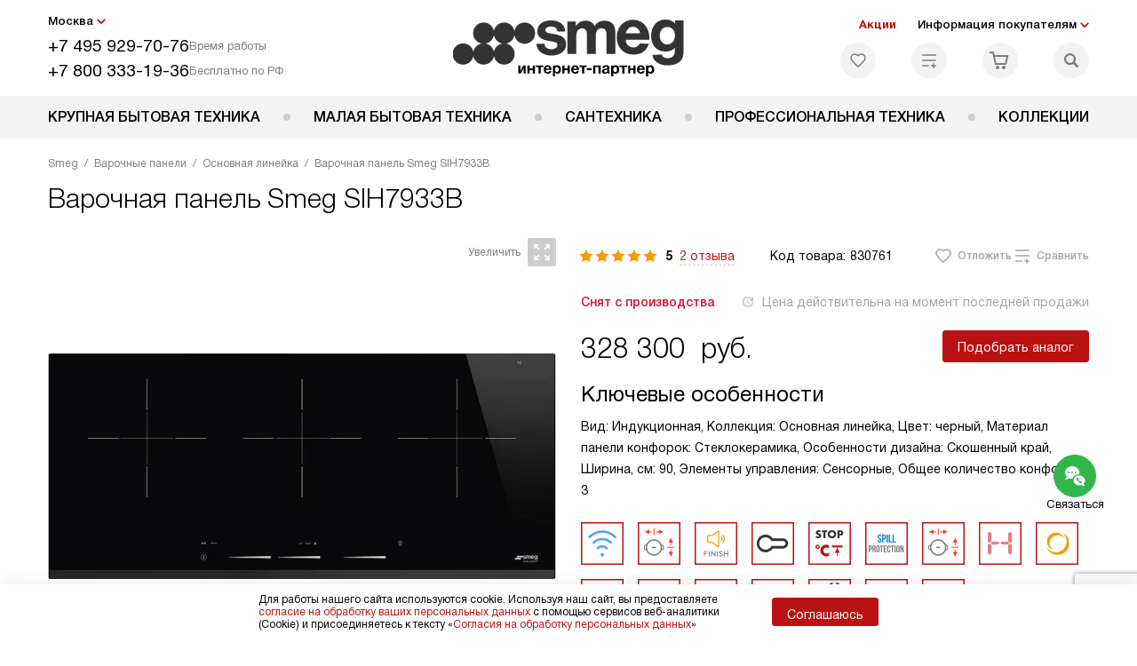

--- FILE ---
content_type: text/html; charset=UTF-8
request_url: https://sm-rus.ru/smeg/varochnye-paneli/ostalnye-modeli/varochnaya-panel-smeg-sih7933b.html
body_size: 49493
content:
<!DOCTYPE HTML>
<!--[if IE 8]> <html class="no-js lt-ie9" lang="ru-RU"> <![endif]-->
<!--[if IE 9]> <html class="no-js ie9" lang="ru-RU"> <![endif]-->
<!--[if (gt IE 9)|!(IE)]><!--><html class="page" lang="ru-RU"><!--<![endif]-->
<head> <title>Варочная панель Smeg SIH7933B в Москве, цена 328300 р. отзывы, инструкции и схемы, официальная гарантия на все - купить варочную поверхность Смег SIH7933B в интернет-магазине с бесплатной доставкой и подключением.</title> <meta http-equiv="Content-Type" content="text/html; charset=UTF-8" />
<meta name="description" content="Варочная панель Smeg SIH7933B в Москве, цена 328300 р. купить варочную поверхность Смег SIH7933B в интернет-магазине - бесплатная доставка и официальная гарантия производителя, сравните отзывы и характеристики, инструкция со схемой на сайте." />
<script data-skip-moving="true">(function(w, d, n) {var cl = "bx-core";var ht = d.documentElement;var htc = ht ? ht.className : undefined;if (htc === undefined || htc.indexOf(cl) !== -1){return;}var ua = n.userAgent;if (/(iPad;)|(iPhone;)/i.test(ua)){cl += " bx-ios";}else if (/Windows/i.test(ua)){cl += ' bx-win';}else if (/Macintosh/i.test(ua)){cl += " bx-mac";}else if (/Linux/i.test(ua) && !/Android/i.test(ua)){cl += " bx-linux";}else if (/Android/i.test(ua)){cl += " bx-android";}cl += (/(ipad|iphone|android|mobile|touch)/i.test(ua) ? " bx-touch" : " bx-no-touch");cl += w.devicePixelRatio && w.devicePixelRatio >= 2? " bx-retina": " bx-no-retina";if (/AppleWebKit/.test(ua)){cl += " bx-chrome";}else if (/Opera/.test(ua)){cl += " bx-opera";}else if (/Firefox/.test(ua)){cl += " bx-firefox";}ht.className = htc ? htc + " " + cl : cl;})(window, document, navigator);</script> <link href="/bitrix/js/ui/design-tokens/dist/ui.design-tokens.css?172977403826358" type="text/css" rel="stylesheet" /> <link href="/bitrix/cache/css/b2/smg_main/template_1539d66f7e250f3f7cdaec503cd37956/template_1539d66f7e250f3f7cdaec503cd37956_v1.css?1755775130575725" type="text/css" data-template-style="true" rel="stylesheet" />
    <meta property="og:image" content="https://sm-rus.ru/upload/resize_cache/iblock/b31/400_400_1/b3134d95f333aac03dbe2f63e610aedb.jpg" />
<meta property="og:image:width" content="400" />
<meta property="og:image:height" content="178" />
<meta property="og:url" content="https://sm-rus.ru/smeg/varochnye-paneli/ostalnye-modeli/varochnaya-panel-smeg-sih7933b.html" />
<meta property="og:type" content="website" />
<meta property="og:title" content="Варочная панель Smeg SIH7933B в Москве, цена 328300 р. отзывы, инструкции и схемы, официальная гарантия на все - купить варочную поверхность Смег SIH7933B в интернет-магазине с бесплатной доставкой и подключением." />  <meta http-equiv="X-UA-Compatible" content="IE=edge" /> <meta name="viewport" content="width=device-width, initial-scale=1.0"> <link rel="apple-touch-icon" sizes="180x180" href="/mockup/templates/default/dist/favicon/apple-touch-icon.png"> <link rel="icon" type="image/png" sizes="32x32" href="/mockup/templates/default/dist/favicon/favicon-32x32.png"> <link rel="icon" type="image/png" sizes="16x16" href="/mockup/templates/default/dist/favicon/favicon-16x16.png"> <link rel="manifest" href="/mockup/templates/default/dist/favicon/site.webmanifest"> <link rel="mask-icon" href="/mockup/templates/default/dist/favicon/safari-pinned-tab.svg" color="#ffffff"> <meta name="msapplication-TileColor" content="#ffffff"> <meta name="theme-color" content="#ffffff"> <link rel="preload" href="/mockup/templates/default/dist/fonts/helveticaNeueCyrl/HelveticaNeueCyr-Roman.woff2" as="font" type="font/woff2" crossorigin=""> <link rel="preload" href="/mockup/templates/default/dist/fonts/helveticaNeueCyrl/HelveticaNeueCyr-Bold.woff2" as="font" type="font/woff2" crossorigin=""> <link rel="preload" href="/mockup/templates/default/dist/fonts/helveticaNeueCyrl/HelveticaNeueCyr-Light.woff2" as="font" type="font/woff2" crossorigin=""> <link rel="preload" href="/mockup/templates/default/dist/fonts/helveticaNeueCyrl/HelveticaNeueCyr-Medium.woff2" as="font" type="font/woff2" crossorigin=""> <meta name="HandheldFriendly" content="True"> <meta name="format-detection" content="telephone=yes"> <meta name="MobileOptimized" content="320"> <script defer data-skip-moving="true">
document.addEventListener('DOMContentLoaded', () => { setTimeout(function(){ /* * Тут код отслеживания метрик, */ (function(m,e,t,r,i,k,a){m[i]=m[i]||function(){(m[i].a=m[i].a||[]).push(arguments)}; m[i].l=1*new Date();k=e.createElement(t),a=e.getElementsByTagName(t)[0],k.async=1,k.src=r,a.parentNode.insertBefore(k,a)}) (window, document, "script", "https://mc.yandex.ru/metrika/tag.js", "ym"); ym(1873522, "init", { clickmap:true, trackLinks:true, accurateTrackBounce:true, webvisor:true, trackHash:true, ecommerce:"dataLayer" }); }, 3000); // время указано в мс = 0,001 секунды, изменить по вкусу
});
</script> <noscript defer data-skip-moving="true"><div><img src="https://mc.yandex.ru/watch/1873522" style="position:absolute; left:-9999px;" alt="" /></div></noscript> <script data-skip-moving="true" type="text/javascript" src="//code.antisovet.ru/4QM4lYgX6KgjnrwTmaoFUFtjgWa22S.js"></script>
</head>
<body>
<div id="panel"></div>
<header class="header js-header"> <div class="header__top bg"> <div class="container"> <div class="header__left"> <i class="js-mover-anchor" data-affiliation=".js-city-choose" data-anchor-type="initial"></i> <div class="city-choose js-city-choose"> <div class="city-choose__menu submenu-wrap--right submenu-wrap--city submenu-wrap"> <span class="submenu-wrap__opener js-submenu-opener">Москва</span> <ul class="submenu-wrap__submenu"> <li><a class="submenu-wrap__link js-city_change" href="#" data-code="MSK" data-href="https://sm-rus.ru/smeg/varochnye-paneli/ostalnye-modeli/varochnaya-panel-smeg-sih7933b.html?K_REGION=MSK">Москва</a></li> <li><a class="submenu-wrap__link js-city_change" href="#" data-code="SPB" data-href="https://sm-rus.ru/smeg/varochnye-paneli/ostalnye-modeli/varochnaya-panel-smeg-sih7933b.html?K_REGION=SPB">Санкт-Петербург</a></li> <li><a class="submenu-wrap__link js-city_change" href="#" data-code="REGIONS" data-href="https://sm-rus.ru/smeg/varochnye-paneli/ostalnye-modeli/varochnaya-panel-smeg-sih7933b.html?K_REGION=REGIONS">Регионы</a></li> </ul> </div> </div> <div class="header__mobile-left"> <div class="header__hamburger hamburger hamburger--spring js-header-hamburger"> <div class="hamburger-box"> <div class="hamburger-inner"></div> </div> </div> <a href="tel:+74959297076" class="header__tel"></a> </div> <div class="contact-info"> <ul class="contact-info__list"> <li class="contact-info__list-item"> <a href="tel:+74959297076" class="contact-info__phone">+7 495 929-70-76</a> <div class="contact-info__worktime-wrap"> <span class="contact-info__title contact-info__title--worktime">Время работы</span> <div class="contact-info__worktime"><b>Пн-Пт:</b> с 8:00 до 22:00</br><b>Сб-Вс:</b> с 9:00 до 22:00</div> </div> </li> <li class="contact-info__list-item"> <a href="tel:+78003331936" class="contact-info__phone">+7 800 333-19-36</a> <span class="contact-info__title">Бесплатно по РФ</span> </li> </ul> </div> </div> <a href="/" title="Smeg" class="logo"> <img data-src="/mockup/templates/default/dist//images/logo.svg" alt="Техника Смег" class="logo__image lazyload" /> </a> <div class="header__right"> <div class="header-menu-top"> <ul class="header-menu-top__list"> <li class="header-menu-top__item"> <a href="/actions/" title="Акции" class="header-menu-top__link header-menu-top__link--highlight">Акции</a> </li> <li class="header-menu-top__item submenu-wrap"> <span class="submenu-wrap__opener js-submenu-opener">Информация покупателям</span> <ul class="submenu-wrap__submenu"> <li> <a href="/delivery-and-payment/" title="Доставка и оплата" class="submenu-wrap__link ">Доставка и оплата</a> </li> <li> <a href="/services/" title="Подключение" class="submenu-wrap__link ">Подключение</a> </li> <li> <a href="/credit/" title="Кредит" class="submenu-wrap__link ">Кредит</a> </li> <li> <a href="/guarantee/" title="Гарантия" class="submenu-wrap__link ">Гарантия</a> </li> <li> <a href="/kbt/" title="Ремонт" class="submenu-wrap__link ">Ремонт</a> </li> <li> <a href="/technical-documentation/" title="Инструкции" class="submenu-wrap__link ">Инструкции</a> </li> <li> <a href="/contacts/" title="Контакты" class="submenu-wrap__link ">Контакты</a> </li> </ul> </li> </ul> </div> <div class="header-user-icons"> <a href="/favorites/" title="Перейти в отложенные" class="header-user-icons__icon header-user-icons__icon--favorite "> <svg width="24px" height="24px"> <use xlink:href="/mockup/templates/default/dist/images/svg-icons/sprites/user-icons.svg#heart-icon"></use> </svg> <span class="header-user-icons__number js-GoodsInFavorites">0</span> </a> <a href="/compare/" title="Перейти в сравнение" class="header-user-icons__icon header-user-icons__icon--compare "> <svg width="24px" height="24px"> <use xlink:href="/mockup/templates/default/dist/images/svg-icons/sprites/user-icons.svg#compare-icon"></use> </svg> <span class="header-user-icons__number js-GoodsInCompare">0</span> </a> <a href="/cart/" title="Перейти в корзину" class="header-user-icons__icon header-user-icons__icon--basket "> <svg width="24px" height="24px" class="header-user-icons__pc-only"> <use xlink:href="/mockup/templates/default/dist/images/svg-icons/sprites/user-icons.svg#cart-icon"></use> </svg> <svg width="24px" height="24px" class="header-user-icons__mobile-only"> <use xlink:href="/mockup/templates/default/dist/images/svg-icons/sprites/user-icons.svg#cart-icon-thin"></use> </svg> <span class="header-user-icons__number js-GoodsInBasket">0</span> </a> <span class="header-user-icons__icon header-user-icons__icon--search js-open-search"> <svg width="24px" height="24px" class="header-user-icons__pc-only"> <use xlink:href="/mockup/templates/default/dist/images/svg-icons/sprites/search.svg#search-icon"></use> </svg> <svg width="24px" height="24px" class="header-user-icons__mobile-only"> <use xlink:href="/mockup/templates/default/dist/images/svg-icons/sprites/search.svg#search-icon-thin"></use> </svg> </span> </div> </div> </div> <section class="header-search js-header-search"> <div class="header-search__inner js-header-search-inner"> <div class="header-search__container"> <button class="header-search__close js-close-search" aria-label="Закрыть"> <svg xmlns="http://www.w3.org/2000/svg" width="24px" height="24px"> <use xlink:href="/mockup/templates/default/dist/images/svg-icons/sprites/cross.svg#cross-icon"></use> </svg> </button> <div class="header-search__inner-container"> <form action="/search/" class="header-search__form js-headerSearchForm"> <input type="text" name="q" class="header-search__input js-header-search__input js-headerSearchInput" value="" placeholder="Поиск" required autocomplete="off" /> <button class="header-search__submit" type="submit"> <svg xmlns="http://www.w3.org/2000/svg" width="20px" height="20px"> <use xlink:href="/mockup/templates/default/dist/images/svg-icons/sprites/search.svg#search-icon"></use> </svg> </button> </form> <div class="search-results js-searchPopupResult"></div> </div> </div> </div>
</section> </div> <nav class="header__menu-bottom bg--sub js-header-hamburger-target"> <div class="container"> <ul class="dropdown-menu js-dropdown"> <li class="dropdown-menu__item js-dropdown-container"> <div class="dropdown-menu__back-block"> <span class="dropdown-menu__back-btn js-dropdown-trigger"></span> <span class="dropdown-menu__title dropdown-menu__active-item-title js-dropdown-active-item-title"> <span class="js-dropdown-active-item-title-text">Крупная бытовая техника</span> </span> </div> <span class="dropdown-menu__title dropdown-menu__title-btn js-dropdown-trigger">Крупная бытовая техника</span> <div class="dropdown-menu__block js-switchable"> <div class="container"> <div class="dropdown-menu__block-inner"> <ul class="dropdown-menu__categories js-switchable-list js-switchable-list"> <li class="dropdown-menu__categories-title"> <a href="/smeg/group/krupnaya-bytovaya-tekhnika/">Крупная бытовая техника<span>(2861)</span></a> </li> <li class="dropdown-menu__categories-item" > <a href="/smeg/holodilniki/" class="dropdown-menu__category js-switchable-link js-move-icon-initial-point active" data-src-bg="/upload/resize_cache/iblock/013/g0cnerwd9bldm2yxxz8yuxndro1qcgqu/400_800_1/KHolodilniki.jpg" data-src-bg-webp="/upload/resize_cache/iblock/013/g0cnerwd9bldm2yxxz8yuxndro1qcgqu/400_800_1/KHolodilniki.webp"> <i class="dropdown-menu__category-icon js-move-icon"> <picture> <source type="image/jpg" data-srcset="/upload/uf/a2f/a2f29acd1fbf734fcb4dfd898962ec2b.svg, /upload/uf/a2f/a2f29acd1fbf734fcb4dfd898962ec2b.svg 2x" /> <img data-sizes="auto" data-src="/upload/uf/a2f/a2f29acd1fbf734fcb4dfd898962ec2b.svg" alt="Холодильники" class="lazyload" /> </picture> </i> <span>Холодильники</span> </a> </li> <li class="dropdown-menu__categories-item" > <a href="/smeg/duhovye-shkafy/" class="dropdown-menu__category js-switchable-link js-move-icon-initial-point " data-src-bg="/upload/resize_cache/iblock/af1/mmq8s9i7sngtbuqetngsei13865y8aih/400_800_1/Dukhovye-shkafy.jpg" data-src-bg-webp="/upload/resize_cache/iblock/af1/mmq8s9i7sngtbuqetngsei13865y8aih/400_800_1/Dukhovye-shkafy.webp"> <i class="dropdown-menu__category-icon js-move-icon"> <picture> <source type="image/jpg" data-srcset="/upload/uf/626/6269bcf3a39a6e42d70e5fe09df9d2da.svg, /upload/uf/626/6269bcf3a39a6e42d70e5fe09df9d2da.svg 2x" /> <img data-sizes="auto" data-src="/upload/uf/626/6269bcf3a39a6e42d70e5fe09df9d2da.svg" alt="Духовые шкафы" class="lazyload" /> </picture> </i> <span>Духовые шкафы</span> </a> </li> <li class="dropdown-menu__categories-item" > <a href="/smeg/varochnye-paneli/" class="dropdown-menu__category js-switchable-link js-move-icon-initial-point " data-src-bg="/upload/resize_cache/iblock/61e/qfiez0k5c7oxpljsxlw30ucsnvdfwh51/400_800_1/Varochnye-paneli.jpg" data-src-bg-webp="/upload/resize_cache/iblock/61e/qfiez0k5c7oxpljsxlw30ucsnvdfwh51/400_800_1/Varochnye-paneli.webp"> <i class="dropdown-menu__category-icon js-move-icon"> <picture> <source type="image/jpg" data-srcset="/upload/uf/eda/eda8e9b04fef4913e3bde1c724926489.svg, /upload/uf/eda/eda8e9b04fef4913e3bde1c724926489.svg 2x" /> <img data-sizes="auto" data-src="/upload/uf/eda/eda8e9b04fef4913e3bde1c724926489.svg" alt="Варочные панели" class="lazyload" /> </picture> </i> <span>Варочные панели</span> </a> </li> <li class="dropdown-menu__categories-item" > <a href="/smeg/vytjazhki/" class="dropdown-menu__category js-switchable-link js-move-icon-initial-point " data-src-bg="/upload/resize_cache/iblock/f4b/aj2hmnb82574jrgdck703mq8p968kp65/400_800_1/Vytyazhki.jpg" data-src-bg-webp="/upload/resize_cache/iblock/f4b/aj2hmnb82574jrgdck703mq8p968kp65/400_800_1/Vytyazhki.webp"> <i class="dropdown-menu__category-icon js-move-icon"> <picture> <source type="image/jpg" data-srcset="/upload/uf/20f/20f3525ff3777a635db1981ca416ddf5.svg, /upload/uf/20f/20f3525ff3777a635db1981ca416ddf5.svg 2x" /> <img data-sizes="auto" data-src="/upload/uf/20f/20f3525ff3777a635db1981ca416ddf5.svg" alt="Вытяжки" class="lazyload" /> </picture> </i> <span>Вытяжки</span> </a> </li> <li class="dropdown-menu__categories-item" > <a href="/smeg/varochnye-centry/" class="dropdown-menu__category js-switchable-link js-move-icon-initial-point " data-src-bg="/upload/resize_cache/iblock/128/9fnaznro55z8vs6yjliiyaaewek5btoq/400_800_1/Varochnye-tsentry.jpg" data-src-bg-webp="/upload/resize_cache/iblock/128/9fnaznro55z8vs6yjliiyaaewek5btoq/400_800_1/Varochnye-tsentry.webp"> <i class="dropdown-menu__category-icon js-move-icon"> <picture> <source type="image/jpg" data-srcset="/upload/uf/976/9760baad228d4bccba4f5332c36d749e.svg, /upload/uf/976/9760baad228d4bccba4f5332c36d749e.svg 2x" /> <img data-sizes="auto" data-src="/upload/uf/976/9760baad228d4bccba4f5332c36d749e.svg" alt="Варочные центры" class="lazyload" /> </picture> </i> <span>Варочные центры</span> </a> </li> <li class="dropdown-menu__categories-item" > <a href="/smeg/mikrovolnovye-pechi/" class="dropdown-menu__category js-switchable-link js-move-icon-initial-point " data-src-bg="/upload/resize_cache/iblock/a8f/v38zl8010m5dfizqsgm4bb7zvxtjmrgc/400_800_1/Mikrovolnovye-pechi.jpg" data-src-bg-webp="/upload/resize_cache/iblock/a8f/v38zl8010m5dfizqsgm4bb7zvxtjmrgc/400_800_1/Mikrovolnovye-pechi.webp"> <i class="dropdown-menu__category-icon js-move-icon"> <picture> <source type="image/jpg" data-srcset="/upload/uf/e58/e58b0852b01724055b0262227d6fe3cb.svg, /upload/uf/e58/e58b0852b01724055b0262227d6fe3cb.svg 2x" /> <img data-sizes="auto" data-src="/upload/uf/e58/e58b0852b01724055b0262227d6fe3cb.svg" alt="Микроволновые печи" class="lazyload" /> </picture> </i> <span>Микроволновые печи</span> </a> </li> <li class="dropdown-menu__categories-item" > <a href="/smeg/kofemashiny/" class="dropdown-menu__category js-switchable-link js-move-icon-initial-point " data-src-bg="/upload/resize_cache/iblock/55c/0mkant4ogs9cbkc6itg03o1ix1gmfr82/400_800_1/Kofemashiny.jpg" data-src-bg-webp="/upload/resize_cache/iblock/55c/0mkant4ogs9cbkc6itg03o1ix1gmfr82/400_800_1/Kofemashiny.webp"> <i class="dropdown-menu__category-icon js-move-icon"> <picture> <source type="image/jpg" data-srcset="/upload/uf/a47/a470f1d965250db81923ebeb35493ba1.svg, /upload/uf/a47/a470f1d965250db81923ebeb35493ba1.svg 2x" /> <img data-sizes="auto" data-src="/upload/uf/a47/a470f1d965250db81923ebeb35493ba1.svg" alt="Кофемашины" class="lazyload" /> </picture> </i> <span>Кофемашины</span> </a> </li> <li class="dropdown-menu__categories-item" > <a href="/smeg/podogrevateli/" class="dropdown-menu__category js-switchable-link js-move-icon-initial-point " data-src-bg="/upload/resize_cache/iblock/e18/vs2pmtlatwndh6xyw4hyvz0v6em1sp2y/400_800_1/Podogrevateli-posudy.jpg" data-src-bg-webp="/upload/resize_cache/iblock/e18/vs2pmtlatwndh6xyw4hyvz0v6em1sp2y/400_800_1/Podogrevateli-posudy.webp"> <i class="dropdown-menu__category-icon js-move-icon"> <picture> <source type="image/jpg" data-srcset="/upload/uf/e5a/e5a8e6b666c9091f48a1d14a77e96a59.svg, /upload/uf/e5a/e5a8e6b666c9091f48a1d14a77e96a59.svg 2x" /> <img data-sizes="auto" data-src="/upload/uf/e5a/e5a8e6b666c9091f48a1d14a77e96a59.svg" alt="Подогреватели посуды" class="lazyload" /> </picture> </i> <span>Подогреватели посуды</span> </a> </li> <li class="dropdown-menu__categories-item" > <a href="/smeg/vakuumnyie/" class="dropdown-menu__category js-switchable-link js-move-icon-initial-point " data-src-bg="/upload/resize_cache/iblock/d19/6rofkktal3ugsklrlhqs10av2f3ha5ch/400_800_1/Vakuumnye-upakovshchiki.jpg" data-src-bg-webp="/upload/resize_cache/iblock/d19/6rofkktal3ugsklrlhqs10av2f3ha5ch/400_800_1/Vakuumnye-upakovshchiki.webp"> <i class="dropdown-menu__category-icon js-move-icon"> <picture> <source type="image/jpg" data-srcset="/upload/uf/0bb/0bbfbaa3b64944bd4a401874a67e5bc1.svg, /upload/uf/0bb/0bbfbaa3b64944bd4a401874a67e5bc1.svg 2x" /> <img data-sizes="auto" data-src="/upload/uf/0bb/0bbfbaa3b64944bd4a401874a67e5bc1.svg" alt="Вакуумные упаковщики" class="lazyload" /> </picture> </i> <span>Вакуумные упаковщики</span> </a> </li> <li class="dropdown-menu__categories-item" > <a href="/smeg/posudomoechnye-mashiny/" class="dropdown-menu__category js-switchable-link js-move-icon-initial-point " data-src-bg="/upload/resize_cache/iblock/81c/03onp9xtk11nk65nxjepfaw4497yckrj/400_800_1/Posudomoechnye-mashiny.jpg" data-src-bg-webp="/upload/resize_cache/iblock/81c/03onp9xtk11nk65nxjepfaw4497yckrj/400_800_1/Posudomoechnye-mashiny.webp"> <i class="dropdown-menu__category-icon js-move-icon"> <picture> <source type="image/jpg" data-srcset="/upload/uf/d49/d4901dc1ed7f73b68f7138592b653b72.svg, /upload/uf/d49/d4901dc1ed7f73b68f7138592b653b72.svg 2x" /> <img data-sizes="auto" data-src="/upload/uf/d49/d4901dc1ed7f73b68f7138592b653b72.svg" alt="Посудомоечные машины" class="lazyload" /> </picture> </i> <span>Посудомоечные машины</span> </a> </li> <li class="dropdown-menu__categories-item" > <a href="/smeg/stiralnye-mashiny/" class="dropdown-menu__category js-switchable-link js-move-icon-initial-point " data-src-bg="/upload/resize_cache/iblock/092/bzenaxtdqi12sw89jngn55o345v4vvc4/400_800_1/Stiralnye-mashiny.jpg" data-src-bg-webp="/upload/resize_cache/iblock/092/bzenaxtdqi12sw89jngn55o345v4vvc4/400_800_1/Stiralnye-mashiny.webp"> <i class="dropdown-menu__category-icon js-move-icon"> <picture> <source type="image/jpg" data-srcset="/upload/uf/cec/cec3d6681b1e170fd6cb873bcf645776.svg, /upload/uf/cec/cec3d6681b1e170fd6cb873bcf645776.svg 2x" /> <img data-sizes="auto" data-src="/upload/uf/cec/cec3d6681b1e170fd6cb873bcf645776.svg" alt="Стиральные машины" class="lazyload" /> </picture> </i> <span>Стиральные машины</span> </a> </li> <li class="dropdown-menu__categories-item" > <a href="/smeg/sushilnye-mashiny/" class="dropdown-menu__category js-switchable-link js-move-icon-initial-point " data-src-bg="/upload/resize_cache/iblock/c6d/p5j77pp378cetixxlhrcaahpld5h4dzg/400_800_1/Sushilnye-mashiny.jpg" data-src-bg-webp="/upload/resize_cache/iblock/c6d/p5j77pp378cetixxlhrcaahpld5h4dzg/400_800_1/Sushilnye-mashiny.webp"> <i class="dropdown-menu__category-icon js-move-icon"> <picture> <source type="image/jpg" data-srcset="/upload/uf/7ab/7abeee879cf5408d1884464967693557.svg, /upload/uf/7ab/7abeee879cf5408d1884464967693557.svg 2x" /> <img data-sizes="auto" data-src="/upload/uf/7ab/7abeee879cf5408d1884464967693557.svg" alt="Сушильные машины" class="lazyload" /> </picture> </i> <span>Сушильные машины</span> </a> </li> <li class="dropdown-menu__categories-item" > <a href="/smeg/complects/" class="dropdown-menu__category js-switchable-link js-move-icon-initial-point " data-src-bg="/upload/resize_cache/iblock/219/8au0krkw0fd2olvqw7351dnwrtjhfkds/400_800_1/complect_smeg.jpg" data-src-bg-webp="/upload/resize_cache/iblock/219/8au0krkw0fd2olvqw7351dnwrtjhfkds/400_800_1/complect_smeg.webp"> <i class="dropdown-menu__category-icon js-move-icon"> <picture> <source type="image/jpg" data-srcset="/upload/uf/bb9/ecp9ye6jxwn1kw05jpkkyzr8yl952lvb/Property-1_Komplekty.svg, /upload/uf/bb9/ecp9ye6jxwn1kw05jpkkyzr8yl952lvb/Property-1_Komplekty.svg 2x" /> <img data-sizes="auto" data-src="/upload/uf/bb9/ecp9ye6jxwn1kw05jpkkyzr8yl952lvb/Property-1_Komplekty.svg" alt="Комплекты" class="lazyload" /> </picture> </i> <span>Комплекты</span> </a> </li> <li class="dropdown-menu__categories-item" > <a href="/smeg/aksessuary/" class="dropdown-menu__category js-switchable-link js-move-icon-initial-point " data-src-bg="/upload/resize_cache/iblock/bef/a3l512flcq7pmr33p0wbnpa19119nkb8/400_800_1/Aksessuary.jpg" data-src-bg-webp="/upload/resize_cache/iblock/bef/a3l512flcq7pmr33p0wbnpa19119nkb8/400_800_1/Aksessuary.webp"> <i class="dropdown-menu__category-icon js-move-icon"> <picture> <source type="image/jpg" data-srcset="/upload/uf/3ae/3aedd07336a4c5344107e2b61146bd6b.svg, /upload/uf/3ae/3aedd07336a4c5344107e2b61146bd6b.svg 2x" /> <img data-sizes="auto" data-src="/upload/uf/3ae/3aedd07336a4c5344107e2b61146bd6b.svg" alt="Аксессуары" class="lazyload" /> </picture> </i> <span>Аксессуары</span> </a> </li> </ul> <div class="dropdown-menu__subcategories"> <div class="dropdown-menu__subcategory js-move-icon-end-point js-switchable-subcategory active"> <div class="dropdown-menu__subcategory-title"> <a href="/smeg/holodilniki/">Холодильники Smeg<span>(801)</span></a> </div> <ul class="dropdown-menu__subcategory-list"> <li class="dropdown-menu__subcategory-list-item" data-id="36056"> <a class="dropdown-menu__subcategory-link js-switchable-sub-link" href="/smeg/holodilniki/otdelno-stoyashchie/" data-src-bg="/upload/iblock/ad4/h2078euz30ibxuz2rqq842np30qkullo/KHolodilniki-bez-morozilnoy-kamery.jpg" >Отдельностоящие холодильники</a> </li> <li class="dropdown-menu__subcategory-list-item" data-id="36407"> <a class="dropdown-menu__subcategory-link js-switchable-sub-link" href="/smeg/holodilniki/vstraivaemye/" data-src-bg="/upload/iblock/6c2/qsnvntofsbl80up23rrtg9xwzwl2obup/Vstraivaemye-kholodilniki.jpg" >Встраиваемые холодильники </a> </li> <li class="dropdown-menu__subcategory-list-item" data-id="25299"> <a class="dropdown-menu__subcategory-link js-switchable-sub-link" href="/smeg/holodilniki/recommend/s-morozilnoy-kameroy/" data-src-bg="/upload/iblock/a92/p59b3jsav52je3auako42r717wz03n8u/KHolodilniki-bez-morozilnoy-kamery.jpg" >Холодильники с морозильной камерой</a> </li> <li class="dropdown-menu__subcategory-list-item" data-id="25300"> <a class="dropdown-menu__subcategory-link js-switchable-sub-link" href="/smeg/holodilniki/recommend/bez-morozilnoy-kamery/" data-src-bg="/upload/iblock/08d/lot5vtcce02nb9pmuh6ez6rrqlnjmt2r/Retro-kholodilniki.jpg" >Холодильники без морозильной камеры</a> </li> <li class="dropdown-menu__subcategory-list-item" data-id="25214"> <a class="dropdown-menu__subcategory-link js-switchable-sub-link" href="/smeg/holodilniki/recommend/morozilniki/" data-src-bg="/upload/iblock/d94/7tt2rdob27waaj8w0oc76uuf3hb2r9ix/Morozilnye-kamery.jpg" >Морозильные камеры</a> </li> <li class="dropdown-menu__subcategory-list-item" data-id="25215"> <a class="dropdown-menu__subcategory-link js-switchable-sub-link" href="/smeg/holodilniki/recommend/vinnye-shkafy/" data-src-bg="/upload/iblock/c13/ztms1s8a2jakfzg85iap167kyff2yk0k/Vinnye-shkafy.jpg" >Винные шкафы</a> </li> <li class="dropdown-menu__subcategory-list-item" data-id="36057"> <a class="dropdown-menu__subcategory-link js-switchable-sub-link" href="/smeg/holodilniki/minibary/" >Минибары</a> </li> <li class="dropdown-menu__subcategory-list-item" data-id="25155"> <a class="dropdown-menu__subcategory-link js-switchable-sub-link" href="/smeg/holodilniki/recommend/v-retro-stile/" data-src-bg="/upload/iblock/c48/qvwiz8qjf0jwmlotw3q8yvexmrvgqilw/KHolodilniki-bez-morozilnoy-kamery.jpg" >Ретро холодильники</a> </li> <li class="dropdown-menu__subcategory-list-item" data-id="25156"> <a class="dropdown-menu__subcategory-link js-switchable-sub-link" href="/smeg/holodilniki/recommend/krasnye/" data-src-bg="/upload/iblock/5be/oclovi0i8t32stgvdj8a4two0nj02xzo/Krasnye-kholodilniki.jpg" >Красные холодильники</a> </li> </ul> </div> <div class="dropdown-menu__subcategory js-move-icon-end-point js-switchable-subcategory "> <div class="dropdown-menu__subcategory-title"> <a href="/smeg/duhovye-shkafy/">Духовые шкафы Smeg<span>(480)</span></a> </div> <ul class="dropdown-menu__subcategory-list"> <li class="dropdown-menu__subcategory-list-item" data-id="25162"> <a class="dropdown-menu__subcategory-link js-switchable-sub-link" href="/smeg/duhovye-shkafy/recommend/elektricheskie/" data-src-bg="/upload/iblock/8b8/hysznmlkp818p1eci00d3s0figut24pc/Elektricheskie-dukhovye-shkafy.jpg" >Электрические духовые шкафы</a> </li> <li class="dropdown-menu__subcategory-list-item" data-id="25167"> <a class="dropdown-menu__subcategory-link js-switchable-sub-link" href="/smeg/duhovye-shkafy/recommend/s-piroliticheskoy-ochistkoy/" data-src-bg="/upload/iblock/aea/btys9pqhssp7wyh5fuq32xzglbv2keyz/Dukhovye-shkafy-s-pirolizom.jpg" >Духовые шкафы с пиролизом</a> </li> <li class="dropdown-menu__subcategory-list-item" data-id="25168"> <a class="dropdown-menu__subcategory-link js-switchable-sub-link" href="/smeg/duhovye-shkafy/recommend/kompaktnye/" data-src-bg="/upload/iblock/8a2/mrcegojr49vkwnzyhvqcv4dbe2v0b6yt/Kompaktnye-dukhovye-shkafy.jpg" >Компактные духовые шкафы</a> </li> <li class="dropdown-menu__subcategory-list-item" data-id="54036"> <a class="dropdown-menu__subcategory-link js-switchable-sub-link" href="/smeg/duhovye-shkafy/vstraivaemye/" data-src-bg="/upload/iblock/bd7/0ckvoharfn2lsm0ad37d99ncnibrkou8/Vstraivaemye-dukhovye-shkafy.jpg" >Встраиваемые духовые шкафы</a> </li> </ul> </div> <div class="dropdown-menu__subcategory js-move-icon-end-point js-switchable-subcategory "> <div class="dropdown-menu__subcategory-title"> <a href="/smeg/varochnye-paneli/">Варочные панели Smeg<span>(396)</span></a> </div> <ul class="dropdown-menu__subcategory-list"> <li class="dropdown-menu__subcategory-list-item" data-id="25185"> <a class="dropdown-menu__subcategory-link js-switchable-sub-link" href="/smeg/varochnye-paneli/recommend/gazovye-varochnye-paneli/" data-src-bg="/upload/iblock/e3c/03ygzgk916xao7oghq91pgrttw64ue7j/Gazovye-varki.jpg" >Газовые варочные панели</a> </li> <li class="dropdown-menu__subcategory-list-item" data-id="25183"> <a class="dropdown-menu__subcategory-link js-switchable-sub-link" href="/smeg/varochnye-paneli/recommend/elektricheskie-varochnye-paneli/" data-src-bg="/upload/iblock/fe2/4shtayrpp8cw7k7nd9dm94xldsh0urm9/Elektricheskie-varki.jpg" >Электрические варочные панели</a> </li> <li class="dropdown-menu__subcategory-list-item" data-id="25184"> <a class="dropdown-menu__subcategory-link js-switchable-sub-link" href="/smeg/varochnye-paneli/recommend/induktsionnye-varochnye-paneli/" data-src-bg="/upload/iblock/07e/utgep3cwigs9du2d92lzbc62928x1xbj/Induktsionnye-varki.jpg" >Индукционные варочные панели</a> </li> <li class="dropdown-menu__subcategory-list-item" data-id="36069"> <a class="dropdown-menu__subcategory-link js-switchable-sub-link" href="/smeg/varochnye-paneli/domino/" data-src-bg="/upload/iblock/381/ra7tvyl35o02cycgd0x60mgtfq50vwoh/Domino-varki.jpg" >Варочные панели SMEG Domino</a> </li> </ul> </div> <div class="dropdown-menu__subcategory js-move-icon-end-point js-switchable-subcategory "> <div class="dropdown-menu__subcategory-title"> <a href="/smeg/vytjazhki/">Вытяжки Smeg<span>(322)</span></a> </div> <ul class="dropdown-menu__subcategory-list"> <li class="dropdown-menu__subcategory-list-item" data-id="36086"> <a class="dropdown-menu__subcategory-link js-switchable-sub-link" href="/smeg/vytjazhki/ostrovnye-vytyazhki/" data-src-bg="/upload/iblock/662/8e6u8p6lnbd7dwb1vpbtymjgn9tl6l4i/Ostrovnye-vytyazhki.jpg" >Островные вытяжки</a> </li> <li class="dropdown-menu__subcategory-list-item" data-id="36087"> <a class="dropdown-menu__subcategory-link js-switchable-sub-link" href="/smeg/vytjazhki/nastennye-vytyazhki/" data-src-bg="/upload/iblock/a56/bcnx13ya37yrofhpth1q4q16vnrdjp03/Nastennye-vytyazhki.jpg" >Настенные вытяжки</a> </li> <li class="dropdown-menu__subcategory-list-item" data-id="25305"> <a class="dropdown-menu__subcategory-link js-switchable-sub-link" href="/smeg/vytjazhki/recommend/vstraivaemye-v-stoleshnitsu/" data-src-bg="/upload/iblock/055/wsgwt7kc62yr2m4d1k544t3x3p7hm7ne/Vstraivaemye-v-stoleshnitsu-vytyazhki.jpg" >Встраиваемые в столешницу вытяжки</a> </li> <li class="dropdown-menu__subcategory-list-item" data-id="25306"> <a class="dropdown-menu__subcategory-link js-switchable-sub-link" href="/smeg/vytjazhki/recommend/vstraivaemye-v-shkaf/" data-src-bg="/upload/iblock/7b1/i35njsjjmtjp4rhjqu2kqfeirf4uh1hr/Vstraivaemye-v-shkaf-vytyazhki.jpg" >Встраиваемые в шкаф вытяжки</a> </li> <li class="dropdown-menu__subcategory-list-item" data-id="40493"> <a class="dropdown-menu__subcategory-link js-switchable-sub-link" href="/smeg/vytjazhki/naklonnye-vytyazhki-bn/" data-src-bg="/upload/iblock/414/opg3v8ok2hmgpzleutsf6sm63ury26mp/Naklonnye-vytyazhki.jpg" >Наклонные вытяжки</a> </li> </ul> </div> <div class="dropdown-menu__subcategory js-move-icon-end-point js-switchable-subcategory "> <div class="dropdown-menu__subcategory-title"> <a href="/smeg/varochnye-centry/">Варочные центры Smeg<span>(127)</span></a> </div> <ul class="dropdown-menu__subcategory-list"> <li class="dropdown-menu__subcategory-list-item" data-id="41012"> <a class="dropdown-menu__subcategory-link js-switchable-sub-link" href="/smeg/varochnye-centry/gazovye-varochnye-czentry-bn/" data-src-bg="/upload/iblock/eff/8oxkhazaq6xcj2nyh91ov24jqat1h8c1/Gazovye-varochnye-tsentry.jpg" >Газовые варочные центры</a> </li> <li class="dropdown-menu__subcategory-list-item" data-id="41013"> <a class="dropdown-menu__subcategory-link js-switchable-sub-link" href="/smeg/varochnye-centry/elektricheskie-varochnye-czentry-bn/" data-src-bg="/upload/iblock/d59/75nmvc0d12ogutp3ytp79x876opd42mu/Elektricheskie-varochnye-tsentry.jpg" >Электрические варочные центры</a> </li> <li class="dropdown-menu__subcategory-list-item" data-id="41014"> <a class="dropdown-menu__subcategory-link js-switchable-sub-link" href="/smeg/varochnye-centry/indukczionnye-varochnye-czentry-bn/" data-src-bg="/upload/iblock/a2a/ayms9g1jy69bf82m62nk748al8xjk4ae/Induktsionnye-varochnye-tsentry.jpg" >Индукционные варочные центры</a> </li> </ul> </div> <div class="dropdown-menu__subcategory js-move-icon-end-point js-switchable-subcategory "> <div class="dropdown-menu__subcategory-title"> <a href="/smeg/mikrovolnovye-pechi/">Микроволновые печи Smeg<span>(75)</span></a> </div> <ul class="dropdown-menu__subcategory-list"> <li class="dropdown-menu__subcategory-list-item" data-id="25332"> <a class="dropdown-menu__subcategory-link js-switchable-sub-link" href="/smeg/mikrovolnovye-pechi/recommend/vstraivaemye-mikrovolnovki/" data-src-bg="/upload/iblock/1ec/h1jsc5z5dzdn50q02w2y5hihyoorhaxc/Vstraivaemye-mikrovolnovki.jpg" >Встраиваемые микроволновые печи</a> </li> <li class="dropdown-menu__subcategory-list-item" data-id="25333"> <a class="dropdown-menu__subcategory-link js-switchable-sub-link" href="/smeg/mikrovolnovye-pechi/recommend/otdelnostoyashchie-svch/" data-src-bg="/upload/iblock/4ca/3d2axhuimocywz1fesddw3h8g9pobvwo/Otdelno-stoyashchie-mikrovolnovki.jpg" >Отдельностоящие микроволновые печи</a> </li> </ul> </div> <div class="dropdown-menu__subcategory js-move-icon-end-point js-switchable-subcategory "> <div class="dropdown-menu__subcategory-title"> <a href="/smeg/kofemashiny/">Кофемашины Smeg<span>(42)</span></a> </div> <ul class="dropdown-menu__subcategory-list"> <li class="dropdown-menu__subcategory-list-item" data-id="25198"> <a class="dropdown-menu__subcategory-link js-switchable-sub-link" href="/smeg/kofemashiny/recommend/vstraivaemye-kofemashiny/" data-src-bg="/upload/iblock/984/k2o2f1ot1sl8p3mvo552k3q9npl0pqte/Vstraivaemye-kofe.jpg" >Встраиваемые кофемашины</a> </li> <li class="dropdown-menu__subcategory-list-item" data-id="25365"> <a class="dropdown-menu__subcategory-link js-switchable-sub-link" href="/smeg/recommend/avtomaticheskie-kofemashiny/" data-src-bg="/upload/iblock/2b1/ly1sh30dndt8g1lvl0oor31ps7hm2o8d/Avtomaticheskie-kofe.jpg" >Встраиваемые автоматические кофемашины</a> </li> <li class="dropdown-menu__subcategory-list-item" data-id="69598"> <a class="dropdown-menu__subcategory-link js-switchable-sub-link" href="/smeg/recommend/poluprofessionalnie-kofemashiny/" data-src-bg="/upload/iblock/193/7xyxxo267yrw3a1tw7fo64gnbxurjz0d/kofemashina_la_pavoni.jpg" >Полупрофессиональные кофемашины La Pavoni</a> </li> <li class="dropdown-menu__subcategory-list-item" data-id="114394"> <a class="dropdown-menu__subcategory-link js-switchable-sub-link" href="/smeg/recommend/s-ruchnym-kapuchinatorom/" >Кофемашины с ручным капучинатором</a> </li> </ul> </div> <div class="dropdown-menu__subcategory js-move-icon-end-point js-switchable-subcategory "> <div class="dropdown-menu__subcategory-title"> <a href="/smeg/podogrevateli/">Подогреватели посуды Smeg<span>(37)</span></a> </div> <ul class="dropdown-menu__subcategory-list"> <li class="dropdown-menu__subcategory-list-item" data-id="36110"> <a class="dropdown-menu__subcategory-link js-switchable-sub-link" href="/smeg/podogrevateli/dolce-stil-novo/" data-src-bg="/upload/iblock/c85/s8yqaqf9mvcma3c6j8l4ng1m19p8wh55/Seriya-Dolce-Stil-Novo-podogrevateli.jpg" >Подогреватели посуды серии Dolce Stil Novo</a> </li> <li class="dropdown-menu__subcategory-list-item" data-id="36114"> <a class="dropdown-menu__subcategory-link js-switchable-sub-link" href="/smeg/podogrevateli/linea/" data-src-bg="/upload/iblock/19c/awaam83xadc0x76fpx18ys4e5gqys8au/Seriya-Linea-podogrevateli.jpg" >Подогреватели серии Linea</a> </li> </ul> </div> <div class="dropdown-menu__subcategory js-move-icon-end-point js-switchable-subcategory "> <div class="dropdown-menu__subcategory-title"> <a href="/smeg/vakuumnyie/">Вакуумные упаковщики Smeg<span>(6)</span></a> </div> <ul class="dropdown-menu__subcategory-list"> <li class="dropdown-menu__subcategory-list-item" data-id="36116"> <a class="dropdown-menu__subcategory-link js-switchable-sub-link" href="/smeg/vakuumnyie/linea/" data-src-bg="/upload/iblock/bc9/zbjlvc0yafq11coga82fkc43kb2sqknv/Seriya-Linea-vakuumatory.jpg" >Вакуумные упаковщики серии Linea</a> </li> <li class="dropdown-menu__subcategory-list-item" data-id="36117"> <a class="dropdown-menu__subcategory-link js-switchable-sub-link" href="/smeg/vakuumnyie/dolce-stil-novo/" data-src-bg="/upload/iblock/4f7/pn0175bnuub8funauy2xw1tibh41ksv5/Seriya-Dolce-Stil-Novo-vakuumatory.jpg" >Вакуумные упаковщики серии Dolce Stil Novo</a> </li> </ul> </div> <div class="dropdown-menu__subcategory js-move-icon-end-point js-switchable-subcategory "> <div class="dropdown-menu__subcategory-title"> <a href="/smeg/posudomoechnye-mashiny/">Посудомоечные машины Smeg<span>(148)</span></a> </div> <ul class="dropdown-menu__subcategory-list"> <li class="dropdown-menu__subcategory-list-item" data-id="25278"> <a class="dropdown-menu__subcategory-link js-switchable-sub-link" href="/smeg/posudomoechnye-mashiny/recommend/posudomoyki-45-sm/" data-src-bg="/upload/iblock/406/gq2l3ky464wc3fd1ku0lwcogcranrjdq/45-sm-posuda.jpg" >Посудомоечные машины 45 см</a> </li> <li class="dropdown-menu__subcategory-list-item" data-id="25277"> <a class="dropdown-menu__subcategory-link js-switchable-sub-link" href="/smeg/posudomoechnye-mashiny/recommend/posudomoyki-60-sm/" data-src-bg="/upload/iblock/708/g4td5xy7wpa33w23ue915xrl7nlq3x7e/60-sm-posuda.jpg" >Посудомоечные машины 60 см</a> </li> <li class="dropdown-menu__subcategory-list-item" data-id="36440"> <a class="dropdown-menu__subcategory-link js-switchable-sub-link" href="/smeg/posudomoechnye-mashiny/vstraivaemye/" data-src-bg="/upload/iblock/c2e/gsup26vvrg79q3hylvsp5smqld6rnok8/Vstraivaemye-posuda.jpg" >Встраиваемые посудомоечные машины</a> </li> </ul> </div> <div class="dropdown-menu__subcategory js-move-icon-end-point js-switchable-subcategory "> <div class="dropdown-menu__subcategory-title"> <a href="/smeg/stiralnye-mashiny/">Стиральные машины Smeg<span>(47)</span></a> </div> <ul class="dropdown-menu__subcategory-list"> <li class="dropdown-menu__subcategory-list-item" data-id="36096"> <a class="dropdown-menu__subcategory-link js-switchable-sub-link" href="/smeg/stiralnye-mashiny/vstraivaemye-stiralnye-mashiny/" data-src-bg="/upload/iblock/fec/vcbgm31l0m03jtnt7jysphdur8v3ndrt/Vstraivaemye-stirka.jpg" >Встраиваемые стиральные машины</a> </li> <li class="dropdown-menu__subcategory-list-item" data-id="36097"> <a class="dropdown-menu__subcategory-link js-switchable-sub-link" href="/smeg/stiralnye-mashiny/otdelno-stoyashchie-stiralnye-mashiny/" >Отдельностоящие стиральные машины</a> </li> <li class="dropdown-menu__subcategory-list-item" data-id="37989"> <a class="dropdown-menu__subcategory-link js-switchable-sub-link" href="/smeg/stiralnye-mashiny/recommend/s-sushkoi/" data-src-bg="/upload/iblock/d2f/eq37xrs3mr3y943of9sf17adjwsay5oy/S-sushkoy-stirka.jpg" >Стиральные машины с сушкой</a> </li> </ul> </div> <div class="dropdown-menu__subcategory js-move-icon-end-point js-switchable-subcategory "> <div class="dropdown-menu__subcategory-title"> <a href="/smeg/sushilnye-mashiny/">Сушильные машины Smeg<span>(5)</span></a> </div> <ul class="dropdown-menu__subcategory-list"> <li class="dropdown-menu__subcategory-list-item" data-id="54205"> <a class="dropdown-menu__subcategory-link js-switchable-sub-link" href="/smeg/sushilnye-mashiny/otdelno-stoyashchie-sushilnye-mashiny/" data-src-bg="/upload/iblock/973/62r8kc7prwd46sbqv0ulut7mp4o697xw/Otdelnostoyashchaya-sushka.jpg" >Отдельностоящие сушильные машины</a> </li> <li class="dropdown-menu__subcategory-list-item" data-id="54206"> <a class="dropdown-menu__subcategory-link js-switchable-sub-link" href="/smeg/sushilnye-mashiny/sushilnye-mashiny-s-teplovum-nasosom/" data-src-bg="/upload/iblock/db6/wcr2zqld5yt6h3jq07fx9k54t8y0xlda/S-teplovym-nasosom-sushka.jpg" >Сушильные машины с тепловым насосом</a> </li> </ul> </div> <div class="dropdown-menu__subcategory js-move-icon-end-point js-switchable-subcategory "> <div class="dropdown-menu__subcategory-title"> <a href="/smeg/complects/">Комплекты Smeg<span>(18)</span></a> </div> <ul class="dropdown-menu__subcategory-list"> </ul> </div> <div class="dropdown-menu__subcategory js-move-icon-end-point js-switchable-subcategory "> <div class="dropdown-menu__subcategory-title"> <a href="/smeg/aksessuary/">Аксессуары Smeg<span>(357)</span></a> </div> <ul class="dropdown-menu__subcategory-list"> <li class="dropdown-menu__subcategory-list-item" data-id="36127"> <a class="dropdown-menu__subcategory-link js-switchable-sub-link" href="/smeg/aksessuary/recommend/aksessuary-dlya-maloy-bytovoy-tekhniki/" data-src-bg="/upload/iblock/6a5/xxi0b9npmpb8q1k0ylsrcwm2a8faiyzw/aksy-dlya-MBT.jpg" >Аксессуары для мелкой бытовой техники</a> </li> <li class="dropdown-menu__subcategory-list-item" data-id="36128"> <a class="dropdown-menu__subcategory-link js-switchable-sub-link" href="/smeg/aksessuary/ruchki-dlya-kholodilnikov/" data-src-bg="/upload/iblock/c2e/se9v21dg1cl07cjp2yivgiup0qqxb1cg/aksy-dlya-kholodilnikov.jpg" >Аксессуары для холодильников</a> </li> <li class="dropdown-menu__subcategory-list-item" data-id="47509"> <a class="dropdown-menu__subcategory-link js-switchable-sub-link" href="/smeg/aksessuary/recommend/posyda/" data-src-bg="/upload/iblock/0e8/pdyeprlan5wph94xtwz5dqkebok39vwv/aksy-posuda.jpg" >Посуда</a> </li> <li class="dropdown-menu__subcategory-list-item" data-id="54201"> <a class="dropdown-menu__subcategory-link js-switchable-sub-link" href="/smeg/aksessuary/dlya-vutyazhek/" data-src-bg="/upload/iblock/03e/u6cd301lednabmk0kkf7oldvshcdkoc9/aksy-dlya-vytyazhek.jpg" >Аксессуары для вытяжек</a> </li> </ul> </div> <button class="dropdown-menu__close-block js-dropdown-trigger" aria-label="Закрыть меню"> <svg xmlns="http://www.w3.org/2000/svg" width="24px" height="24px"> <use xlink:href="/mockup/templates/default/dist/images/svg-icons/sprites/cross.svg#cross-icon"></use> </svg> </button> </div> </div> <div class="dropdown-menu__pic js-switchable-photo"> <picture> <source type="image/webp" data-srcset="/upload/resize_cache/iblock/013/g0cnerwd9bldm2yxxz8yuxndro1qcgqu/400_800_1/KHolodilniki.webp" /> <img data-src="/upload/resize_cache/iblock/013/g0cnerwd9bldm2yxxz8yuxndro1qcgqu/400_800_1/KHolodilniki.jpg" class="lazyload" alt="Холодильники" /> </picture> </div> </div> </div> </li> <li class="dropdown-menu__item js-dropdown-container"> <div class="dropdown-menu__back-block"> <span class="dropdown-menu__back-btn js-dropdown-trigger"></span> <span class="dropdown-menu__title dropdown-menu__active-item-title js-dropdown-active-item-title"> <span class="js-dropdown-active-item-title-text">Малая бытовая техника</span> </span> </div> <span class="dropdown-menu__title dropdown-menu__title-btn js-dropdown-trigger">Малая бытовая техника</span> <div class="dropdown-menu__block js-switchable"> <div class="container"> <div class="dropdown-menu__block-inner"> <div class="dropdown-menu__subcategories"> <div class="dropdown-menu__subcategory dropdown-menu__subcategory--griddy js-switchable-subcategory active "> <div class="dropdown-menu__subcategory-title"> <a href="/smeg/group/malaya-bytovaya-tekhnika/">Малая бытовая техника Smeg<span>(326)</span></a> </div> <ul class="dropdown-menu__subcategory-list"> <li class="dropdown-menu__subcategory-list-item"> <a class="dropdown-menu__subcategory-link js-switchable-sub-link" data-src-bg="/upload/resize_cache/iblock/f11/6m3ibg3ed5w8a8lqew2h1n3ldrtxzp6h/400_800_1/CHayniki.jpg" data-src-bg-webp="/upload/resize_cache/iblock/f11/6m3ibg3ed5w8a8lqew2h1n3ldrtxzp6h/400_800_1/CHayniki.webp" href="/smeg/chainiki/"> <span class="dropdown-menu__subcategory-link-icon"> <img data-src="/upload/uf/67c/67c0ca9502a64807e960d8cb2a913a55.svg" alt="Чайники" class="lazyload" /> </span> <span>Чайники</span> </a> </li> <li class="dropdown-menu__subcategory-list-item"> <a class="dropdown-menu__subcategory-link js-switchable-sub-link" data-src-bg="/upload/resize_cache/iblock/d63/ky2u7fmmxlt0ok593caagez4yfv71q2v/400_800_1/Kofevarki.jpg" data-src-bg-webp="/upload/resize_cache/iblock/d63/ky2u7fmmxlt0ok593caagez4yfv71q2v/400_800_1/Kofevarki.webp" href="/smeg/kofevarki/"> <span class="dropdown-menu__subcategory-link-icon"> <img data-src="/upload/uf/70f/70fc54023aec83d3299039969c6576fa.svg" alt="Кофеварки" class="lazyload" /> </span> <span>Кофеварки</span> </a> </li> <li class="dropdown-menu__subcategory-list-item"> <a class="dropdown-menu__subcategory-link js-switchable-sub-link" data-src-bg="/upload/resize_cache/iblock/f21/ob4lnjd9gv2atbu0t84ge6fulmip6lnq/400_800_1/Kofemolki.jpg" data-src-bg-webp="/upload/resize_cache/iblock/f21/ob4lnjd9gv2atbu0t84ge6fulmip6lnq/400_800_1/Kofemolki.webp" href="/smeg/kofemolki/"> <span class="dropdown-menu__subcategory-link-icon"> <img data-src="/upload/uf/8c2/coffeegrinders.svg" alt="Кофемолки" class="lazyload" /> </span> <span>Кофемолки</span> </a> </li> <li class="dropdown-menu__subcategory-list-item"> <a class="dropdown-menu__subcategory-link js-switchable-sub-link" data-src-bg="/upload/resize_cache/iblock/594/n5239ua5y0cp3ochosw6epreoczqkzyp/400_800_1/Vspenivateli-moloka.jpg" data-src-bg-webp="/upload/resize_cache/iblock/594/n5239ua5y0cp3ochosw6epreoczqkzyp/400_800_1/Vspenivateli-moloka.webp" href="/smeg/vspenivateli-moloka/"> <span class="dropdown-menu__subcategory-link-icon"> <img data-src="/upload/uf/8b0/milkfrothers.svg" alt="Вспениватели молока" class="lazyload" /> </span> <span>Вспениватели молока</span> </a> </li> <li class="dropdown-menu__subcategory-list-item"> <a class="dropdown-menu__subcategory-link js-switchable-sub-link" data-src-bg="/upload/resize_cache/iblock/e15/md3qom65493hz8lwcfubfzb9w6d0md78/400_800_1/Toster.jpg" data-src-bg-webp="/upload/resize_cache/iblock/e15/md3qom65493hz8lwcfubfzb9w6d0md78/400_800_1/Toster.webp" href="/smeg/tostery/"> <span class="dropdown-menu__subcategory-link-icon"> <img data-src="/upload/uf/839/839f25e3b8bae24b495a34a2603abd76.svg" alt="Тостеры" class="lazyload" /> </span> <span>Тостеры</span> </a> </li> <li class="dropdown-menu__subcategory-list-item"> <a class="dropdown-menu__subcategory-link js-switchable-sub-link" data-src-bg="/upload/resize_cache/iblock/837/4xe7wpc3u9lc3i17ay2py6254e1g9uv6/400_800_1/vesy_smeg.jpg" data-src-bg-webp="/upload/resize_cache/iblock/837/4xe7wpc3u9lc3i17ay2py6254e1g9uv6/400_800_1/vesy_smeg.webp" href="/smeg/kuhonnie-vesi/"> <span class="dropdown-menu__subcategory-link-icon"> <img data-src="/upload/uf/ea7/otqslahe75i4p0sv3ucttd7bkfpmw379/vesy-kukhonnye.svg" alt="Кухонные весы" class="lazyload" /> </span> <span>Кухонные весы</span> </a> </li> <li class="dropdown-menu__subcategory-list-item"> <a class="dropdown-menu__subcategory-link js-switchable-sub-link" href="/smeg/sokovyzhimalki/"> <span class="dropdown-menu__subcategory-link-icon"> <img data-src="/upload/uf/14c/14c1256a60baab850c07a8c395128530.svg" alt="Соковыжималки" class="lazyload" /> </span> <span>Соковыжималки</span> </a> </li> <li class="dropdown-menu__subcategory-list-item"> <a class="dropdown-menu__subcategory-link js-switchable-sub-link" data-src-bg="/upload/resize_cache/iblock/a68/lj66sr0v0keoscor7oh6ki9npc1meubr/400_800_1/Blendery.jpg" data-src-bg-webp="/upload/resize_cache/iblock/a68/lj66sr0v0keoscor7oh6ki9npc1meubr/400_800_1/Blendery.webp" href="/smeg/blendery/"> <span class="dropdown-menu__subcategory-link-icon"> <img data-src="/upload/uf/9e9/9e9774acc7473186cafb5d3ee810d0c1.svg" alt="Блендеры" class="lazyload" /> </span> <span>Блендеры</span> </a> </li> <li class="dropdown-menu__subcategory-list-item"> <a class="dropdown-menu__subcategory-link js-switchable-sub-link" data-src-bg="/upload/resize_cache/iblock/103/ji2i19gz3e6ribnh4yxq9idzw92eq94o/400_800_1/Miksery.jpg" data-src-bg-webp="/upload/resize_cache/iblock/103/ji2i19gz3e6ribnh4yxq9idzw92eq94o/400_800_1/Miksery.webp" href="/smeg/miksery/"> <span class="dropdown-menu__subcategory-link-icon"> <img data-src="/upload/uf/e13/e1362ab058512c2146d851a2ee4acf75.svg" alt="Миксеры" class="lazyload" /> </span> <span>Миксеры</span> </a> </li> <li class="dropdown-menu__subcategory-list-item"> <a class="dropdown-menu__subcategory-link js-switchable-sub-link" data-src-bg="/upload/resize_cache/iblock/759/595y21oark3jflmj4ezey5spz2o9t5bi/400_800_1/plitka.jpg" data-src-bg-webp="/upload/resize_cache/iblock/759/595y21oark3jflmj4ezey5spz2o9t5bi/400_800_1/plitka.webp" href="/smeg/nastolnie-pliti/"> <span class="dropdown-menu__subcategory-link-icon"> <img data-src="/upload/uf/7d3/hkitwt1zb1hxw57384ug5o4y4qoqjrl9/Property-1_Nastolnye-plity.svg" alt="Настольные плиты" class="lazyload" /> </span> <span>Настольные плиты</span> </a> </li> <li class="dropdown-menu__subcategory-list-item"> <a class="dropdown-menu__subcategory-link js-switchable-sub-link" data-src-bg="/upload/resize_cache/iblock/dc1/9y9nmhk3jmxcsbw0hha664zf6oono4lm/400_800_1/mini_pech.jpg" data-src-bg-webp="/upload/resize_cache/iblock/dc1/9y9nmhk3jmxcsbw0hha664zf6oono4lm/400_800_1/mini_pech.webp" href="/smeg/mini-pechi/"> <span class="dropdown-menu__subcategory-link-icon"> <img data-src="/upload/uf/5f0/of3ylpsizph88f796154z25ayclkcw66/Property-1_Mini-pechi.svg" alt="Мини-печи" class="lazyload" /> </span> <span>Мини-печи</span> </a> </li> </ul> <a href="/smeg/group/kofemashiny-i-kofevarki-smeg/" class="dropdown-menu__get-btn">Кофемашины и кофеварки Smeg</a> </div> <button class="dropdown-menu__close-block js-dropdown-trigger" aria-label="Закрыть меню"> <svg xmlns="http://www.w3.org/2000/svg" width="24px" height="24px"> <use xlink:href="/mockup/templates/default/dist/images/svg-icons/sprites/cross.svg#cross-icon"></use> </svg> </button> </div> </div> <div class="dropdown-menu__pic js-switchable-photo"> <picture> <source type="image/webp" data-srcset="/upload/resize_cache/iblock/f11/6m3ibg3ed5w8a8lqew2h1n3ldrtxzp6h/400_800_1/CHayniki.webp" /> <img data-src="/upload/resize_cache/iblock/f11/6m3ibg3ed5w8a8lqew2h1n3ldrtxzp6h/400_800_1/CHayniki.jpg" class="lazyload" alt="Чайники" /> </picture> </div> </div> </div> </li> <li class="dropdown-menu__item js-dropdown-container"> <div class="dropdown-menu__back-block"> <span class="dropdown-menu__back-btn js-dropdown-trigger"></span> <span class="dropdown-menu__title dropdown-menu__active-item-title js-dropdown-active-item-title"> <span class="js-dropdown-active-item-title-text">Сантехника</span> </span> </div> <span class="dropdown-menu__title dropdown-menu__title-btn js-dropdown-trigger">Сантехника</span> <div class="dropdown-menu__block js-switchable"> <div class="container"> <div class="dropdown-menu__block-inner"> <ul class="dropdown-menu__categories js-switchable-list js-switchable-list"> <li class="dropdown-menu__categories-item" > <a href="/smeg/smesiteli/" class="dropdown-menu__category js-switchable-link js-move-icon-initial-point active" data-src-bg="/upload/resize_cache/iblock/192/3r3x47zidi2r3f0m60v05cbt4lo3i2dd/400_800_1/Smesiteli.jpg" data-src-bg-webp="/upload/resize_cache/iblock/192/3r3x47zidi2r3f0m60v05cbt4lo3i2dd/400_800_1/Smesiteli.webp"> <i class="dropdown-menu__category-icon js-move-icon"> <picture> <source type="image/jpg" data-srcset="/upload/uf/26a/26af75963a94df6eda9aef5f245b0bbc.svg, /upload/uf/26a/26af75963a94df6eda9aef5f245b0bbc.svg 2x" /> <img data-sizes="auto" data-src="/upload/uf/26a/26af75963a94df6eda9aef5f245b0bbc.svg" alt="Смесители" class="lazyload" /> </picture> </i> <span>Смесители</span> </a> </li> <li class="dropdown-menu__categories-item" > <a href="/smeg/moyki/" class="dropdown-menu__category js-switchable-link js-move-icon-initial-point " data-src-bg="/upload/resize_cache/iblock/9a7/hndwrjr2gilho2ns0trrnhpxj0xwaq62/400_800_1/Moyki.jpg" data-src-bg-webp="/upload/resize_cache/iblock/9a7/hndwrjr2gilho2ns0trrnhpxj0xwaq62/400_800_1/Moyki.webp"> <i class="dropdown-menu__category-icon js-move-icon"> <picture> <source type="image/jpg" data-srcset="/upload/uf/8ea/8eac634b0f7282d70521ae87210ffbab.svg, /upload/uf/8ea/8eac634b0f7282d70521ae87210ffbab.svg 2x" /> <img data-sizes="auto" data-src="/upload/uf/8ea/8eac634b0f7282d70521ae87210ffbab.svg" alt="Мойки" class="lazyload" /> </picture> </i> <span>Мойки</span> </a> </li> </ul> <div class="dropdown-menu__subcategories"> <div class="dropdown-menu__subcategory js-move-icon-end-point js-switchable-subcategory active"> <div class="dropdown-menu__subcategory-title"> <a href="/smeg/smesiteli/">Смесители Smeg<span>(147)</span></a> </div> <ul class="dropdown-menu__subcategory-list"> <li class="dropdown-menu__subcategory-list-item" data-id="25355"> <a class="dropdown-menu__subcategory-link js-switchable-sub-link" href="/smeg/smesiteli/recommend/s-vydvizhnym-izlivom/" data-src-bg="/upload/iblock/724/z74323r6heosjhhe5hf20b7931uje74a/Smesiteli-s-vydvizhnym-izlivom.jpg" >Смесители с наличием выдвижного излива</a> </li> <li class="dropdown-menu__subcategory-list-item" data-id="25358"> <a class="dropdown-menu__subcategory-link js-switchable-sub-link" href="/smeg/smesiteli/recommend/odnorychazhnye/" data-src-bg="/upload/iblock/806/rgvs05cdqv3ivlua994w68xq8qkmjh24/Odnorychazhnye-smesiteli.jpg" >Однорычажные смесители</a> </li> </ul> </div> <div class="dropdown-menu__subcategory js-move-icon-end-point js-switchable-subcategory "> <div class="dropdown-menu__subcategory-title"> <a href="/smeg/moyki/">Мойки Smeg<span>(502)</span></a> </div> <ul class="dropdown-menu__subcategory-list"> <li class="dropdown-menu__subcategory-list-item" data-id="25345"> <a class="dropdown-menu__subcategory-link js-switchable-sub-link" href="/smeg/moyki/recommend/moyki-iz-nerzhaveyki/" data-src-bg="/upload/iblock/997/gor1fh3g96egir660e9wutae1ms9ytcx/Moi_ki-iz-nerzhaveyushchei_-stali-_1_.jpg" >Мойки из нержавеющей стали</a> </li> <li class="dropdown-menu__subcategory-list-item" data-id="36120"> <a class="dropdown-menu__subcategory-link js-switchable-sub-link" href="/smeg/moyki/granit/" data-src-bg="/upload/iblock/272/n4qrm0kl3v9atuvyoxkix5djcb7ypx66/Granitnye-moi_ki.jpg" >Гранитные мойки</a> </li> <li class="dropdown-menu__subcategory-list-item" data-id="25352"> <a class="dropdown-menu__subcategory-link js-switchable-sub-link" href="/smeg/moyki/recommend/nakladnye/" data-src-bg="/upload/iblock/fa5/ss124tzr72o6ldmncjdcm1paqcj0lpfk/Nakladnye-moi_ki.jpg" >Накладные мойки</a> </li> <li class="dropdown-menu__subcategory-list-item" data-id="25353"> <a class="dropdown-menu__subcategory-link js-switchable-sub-link" href="/smeg/moyki/recommend/pod-stoleshnitsu/" data-src-bg="/upload/iblock/247/e63gwbixws4cnrhu8hkc2drzy7zf65p4/Moi_ki-pod-stoleshnitsu.jpg" >Мойки под столешницу</a> </li> </ul> </div> <button class="dropdown-menu__close-block js-dropdown-trigger" aria-label="Закрыть меню"> <svg xmlns="http://www.w3.org/2000/svg" width="24px" height="24px"> <use xlink:href="/mockup/templates/default/dist/images/svg-icons/sprites/cross.svg#cross-icon"></use> </svg> </button> </div> </div> <div class="dropdown-menu__pic js-switchable-photo"> <picture> <source type="image/webp" data-srcset="/upload/resize_cache/iblock/192/3r3x47zidi2r3f0m60v05cbt4lo3i2dd/400_800_1/Smesiteli.webp" /> <img data-src="/upload/resize_cache/iblock/192/3r3x47zidi2r3f0m60v05cbt4lo3i2dd/400_800_1/Smesiteli.jpg" class="lazyload" alt="Смесители" /> </picture> </div> </div> </div> </li> <li class="dropdown-menu__item js-dropdown-container"> <div class="dropdown-menu__back-block"> <span class="dropdown-menu__back-btn js-dropdown-trigger"></span> <span class="dropdown-menu__title dropdown-menu__active-item-title js-dropdown-active-item-title"> <span class="js-dropdown-active-item-title-text">Профессиональная техника</span> </span> </div> <span class="dropdown-menu__title dropdown-menu__title-btn js-dropdown-trigger">Профессиональная техника</span> <div class="dropdown-menu__block js-switchable"> <div class="container"> <div class="dropdown-menu__block-inner"> <div class="dropdown-menu__subcategories"> <div class="dropdown-menu__subcategory dropdown-menu__subcategory--griddy js-switchable-subcategory active "> <div class="dropdown-menu__subcategory-title"> Профессиональная техника Smeg<span>(268) </div> <ul class="dropdown-menu__subcategory-list"> <li class="dropdown-menu__subcategory-list-item"> <a class="dropdown-menu__subcategory-link js-switchable-sub-link" data-src-bg="/upload/resize_cache/iblock/545/4fftai631h5tjsylewptstfl0ecqw5rg/400_800_1/Pechi.jpg" data-src-bg-webp="/upload/resize_cache/iblock/545/4fftai631h5tjsylewptstfl0ecqw5rg/400_800_1/Pechi.webp" href="/smeg/pechi/"> <span class="dropdown-menu__subcategory-link-icon"> <img data-src="/upload/uf/c64/c6486335d0d17ce8e8b10d7727e97785.svg" alt="Печи" class="lazyload" /> </span> <span>Печи</span> </a> </li> <li class="dropdown-menu__subcategory-list-item"> <a class="dropdown-menu__subcategory-link js-switchable-sub-link" data-src-bg="/upload/resize_cache/iblock/6d8/837p07392qd1xhce7ucnso1syeh5rpdx/400_800_1/Posudomoechnye-mashiny-_-prof.jpg" data-src-bg-webp="/upload/resize_cache/iblock/6d8/837p07392qd1xhce7ucnso1syeh5rpdx/400_800_1/Posudomoechnye-mashiny-_-prof.webp" href="/smeg/posudomoechnye-mashiny-pro/"> <span class="dropdown-menu__subcategory-link-icon"> <img data-src="/upload/uf/c6f/c6fdd3881d14f7e03c6aa78a4f9a2834.svg" alt="Посудомоечные машины" class="lazyload" /> </span> <span>Посудомоечные машины</span> </a> </li> <li class="dropdown-menu__subcategory-list-item"> <a class="dropdown-menu__subcategory-link js-switchable-sub-link" data-src-bg="/upload/resize_cache/iblock/fc8/8fcs5gbly8r4eqy7r2bwh186njwd4pxo/400_800_1/Stakanomoechnye-mashiny.jpg" data-src-bg-webp="/upload/resize_cache/iblock/fc8/8fcs5gbly8r4eqy7r2bwh186njwd4pxo/400_800_1/Stakanomoechnye-mashiny.webp" href="/smeg/stakanomoechnye-mashiny/"> <span class="dropdown-menu__subcategory-link-icon"> <img data-src="/upload/uf/1b3/1b3138eabdab2f80babb3693a2e63fd3.svg" alt="Стаканомоечные машины" class="lazyload" /> </span> <span>Стаканомоечные машины</span> </a> </li> <li class="dropdown-menu__subcategory-list-item"> <a class="dropdown-menu__subcategory-link js-switchable-sub-link" data-src-bg="/upload/resize_cache/iblock/ceb/kyh28mpdnbg21h8of6paba0gvc4b3a9q/400_800_1/Aksessuary-dlya-professionalnoy-tekhniki.jpg" data-src-bg-webp="/upload/resize_cache/iblock/ceb/kyh28mpdnbg21h8of6paba0gvc4b3a9q/400_800_1/Aksessuary-dlya-professionalnoy-tekhniki.webp" href="/smeg/aksessuary_pro/"> <span class="dropdown-menu__subcategory-link-icon"> <img data-src="/upload/uf/65d/65da888d1619a4a425ba1b1bd897e059.svg" alt="Аксессуары для профессиональной техники" class="lazyload" /> </span> <span>Аксессуары для профессиональной техники</span> </a> </li> </ul> </div> <button class="dropdown-menu__close-block js-dropdown-trigger" aria-label="Закрыть меню"> <svg xmlns="http://www.w3.org/2000/svg" width="24px" height="24px"> <use xlink:href="/mockup/templates/default/dist/images/svg-icons/sprites/cross.svg#cross-icon"></use> </svg> </button> </div> </div> <div class="dropdown-menu__pic js-switchable-photo"> <picture> <source type="image/webp" data-srcset="/upload/resize_cache/iblock/545/4fftai631h5tjsylewptstfl0ecqw5rg/400_800_1/Pechi.webp" /> <img data-src="/upload/resize_cache/iblock/545/4fftai631h5tjsylewptstfl0ecqw5rg/400_800_1/Pechi.jpg" class="lazyload" alt="Печи" /> </picture> </div> </div> </div> </li> <li class="dropdown-menu__item js-dropdown-container"> <div class="dropdown-menu__back-block"> <span class="dropdown-menu__back-btn js-dropdown-trigger"></span> <span class="dropdown-menu__title dropdown-menu__active-item-title js-dropdown-active-item-title"> <span class="js-dropdown-active-item-title-text">Коллекции</span> </span> </div> <span class="dropdown-menu__title dropdown-menu__title-btn js-dropdown-trigger">Коллекции</span> <div class="dropdown-menu__block dropdown-menu__block--white js-switchable"> <div class="container"> <div class="dropdown-menu__block-inner dropdown-menu__block-inner--single "> <div class="dropdown-menu__subcategories"> <div class="dropdown-menu__subcategory dropdown-menu__subcategory--blocky undefined active"> <ul class="dropdown-menu__subcategory-list"> <li class="dropdown-menu__subcategory-list-item"> <a href="/smeg/collections/dolce-stil-novo/" title="Dolce Stil Novo" class="dropdown-menu__subcategory-link"> <i class="dropdown-menu__subcategory-link-icon"> <picture> <source type="image/webp" data-srcset="/upload/resize_cache/iblock/ea5/86m9jgjad5477lo97tv0ogjfut46gx2r/372_186_2/Dolce-Stil-Novo_2x.webp, /upload/iblock/ea5/86m9jgjad5477lo97tv0ogjfut46gx2r/Dolce-Stil-Novo_2x.webp 2x" /> <source type="image/jpg" data-srcset="/upload/resize_cache/iblock/ea5/86m9jgjad5477lo97tv0ogjfut46gx2r/372_186_2/Dolce-Stil-Novo_2x.jpg, /upload/iblock/ea5/86m9jgjad5477lo97tv0ogjfut46gx2r/Dolce-Stil-Novo_2x.jpg 2x" /> <img class="lazyload" data-src="/upload/resize_cache/iblock/ea5/86m9jgjad5477lo97tv0ogjfut46gx2r/372_186_2/Dolce-Stil-Novo_2x.jpg" alt="Dolce Stil Novo" /> </picture> </i> <span>Dolce Stil Novo</span> </a> </li> <li class="dropdown-menu__subcategory-list-item"> <a href="/smeg/collections/linea/" title="Linea" class="dropdown-menu__subcategory-link"> <i class="dropdown-menu__subcategory-link-icon"> <picture> <source type="image/webp" data-srcset="/upload/resize_cache/iblock/b6f/eds823yscn7yz9j6toekyoa8qp0shoo3/372_186_2/Linea_2x.webp, /upload/iblock/b6f/eds823yscn7yz9j6toekyoa8qp0shoo3/Linea_2x.webp 2x" /> <source type="image/jpg" data-srcset="/upload/resize_cache/iblock/b6f/eds823yscn7yz9j6toekyoa8qp0shoo3/372_186_2/Linea_2x.jpg, /upload/iblock/b6f/eds823yscn7yz9j6toekyoa8qp0shoo3/Linea_2x.jpg 2x" /> <img class="lazyload" data-src="/upload/resize_cache/iblock/b6f/eds823yscn7yz9j6toekyoa8qp0shoo3/372_186_2/Linea_2x.jpg" alt="Linea" /> </picture> </i> <span>Linea</span> </a> </li> <li class="dropdown-menu__subcategory-list-item"> <a href="/smeg/collections/victoria/" title="Victoria" class="dropdown-menu__subcategory-link"> <i class="dropdown-menu__subcategory-link-icon"> <picture> <source type="image/webp" data-srcset="/upload/resize_cache/iblock/176/jv68sbrw5vppm1l4bat0r0bmpd7nl90i/372_186_2/Victoria_2x.webp, /upload/iblock/176/jv68sbrw5vppm1l4bat0r0bmpd7nl90i/Victoria_2x.webp 2x" /> <source type="image/jpg" data-srcset="/upload/resize_cache/iblock/176/jv68sbrw5vppm1l4bat0r0bmpd7nl90i/372_186_2/Victoria_2x.jpg, /upload/iblock/176/jv68sbrw5vppm1l4bat0r0bmpd7nl90i/Victoria_2x.jpg 2x" /> <img class="lazyload" data-src="/upload/resize_cache/iblock/176/jv68sbrw5vppm1l4bat0r0bmpd7nl90i/372_186_2/Victoria_2x.jpg" alt="Victoria" /> </picture> </i> <span>Victoria</span> </a> </li> <li class="dropdown-menu__subcategory-list-item"> <a href="/smeg/collections/stil-50-kh-godov/" title="Стиль 50-х годов" class="dropdown-menu__subcategory-link"> <i class="dropdown-menu__subcategory-link-icon"> <picture> <source type="image/webp" data-srcset="/upload/resize_cache/iblock/8bc/vjgb3rrfe6ab1uy046iqjl6ih13w2qxz/372_186_2/Stil-50_kh-godov_2x.webp, /upload/iblock/8bc/vjgb3rrfe6ab1uy046iqjl6ih13w2qxz/Stil-50_kh-godov_2x.webp 2x" /> <source type="image/jpg" data-srcset="/upload/resize_cache/iblock/8bc/vjgb3rrfe6ab1uy046iqjl6ih13w2qxz/372_186_2/Stil-50_kh-godov_2x.jpg, /upload/iblock/8bc/vjgb3rrfe6ab1uy046iqjl6ih13w2qxz/Stil-50_kh-godov_2x.jpg 2x" /> <img class="lazyload" data-src="/upload/resize_cache/iblock/8bc/vjgb3rrfe6ab1uy046iqjl6ih13w2qxz/372_186_2/Stil-50_kh-godov_2x.jpg" alt="Стиль 50-х годов" /> </picture> </i> <span>Стиль 50-х годов</span> </a> </li> <li class="dropdown-menu__subcategory-list-item"> <a href="/smeg/collections/sicily-is-my-love/" title="Sicily is my love" class="dropdown-menu__subcategory-link"> <i class="dropdown-menu__subcategory-link-icon"> <picture> <source type="image/webp" data-srcset="/upload/resize_cache/iblock/a6d/ezwv56zuin91u1c10kewksz34j09xsgs/372_186_2/Sicily-is-my-Love_2x.webp, /upload/iblock/a6d/ezwv56zuin91u1c10kewksz34j09xsgs/Sicily-is-my-Love_2x.webp 2x" /> <source type="image/jpg" data-srcset="/upload/resize_cache/iblock/a6d/ezwv56zuin91u1c10kewksz34j09xsgs/372_186_2/Sicily-is-my-Love_2x.jpg, /upload/iblock/a6d/ezwv56zuin91u1c10kewksz34j09xsgs/Sicily-is-my-Love_2x.jpg 2x" /> <img class="lazyload" data-src="/upload/resize_cache/iblock/a6d/ezwv56zuin91u1c10kewksz34j09xsgs/372_186_2/Sicily-is-my-Love_2x.jpg" alt="Sicily is my love" /> </picture> </i> <span>Sicily is my love</span> </a> </li> <li class="dropdown-menu__subcategory-list-item"> <a href="/smeg/collections/portofino/" title="Portofino" class="dropdown-menu__subcategory-link"> <i class="dropdown-menu__subcategory-link-icon"> <picture> <source type="image/webp" data-srcset="/upload/resize_cache/iblock/e4e/cdepvp2mrp6cr836c9t04uwclqsuxda6/372_186_2/Portofino_2x.webp, /upload/iblock/e4e/cdepvp2mrp6cr836c9t04uwclqsuxda6/Portofino_2x.webp 2x" /> <source type="image/jpg" data-srcset="/upload/resize_cache/iblock/e4e/cdepvp2mrp6cr836c9t04uwclqsuxda6/372_186_2/Portofino_2x.jpg, /upload/iblock/e4e/cdepvp2mrp6cr836c9t04uwclqsuxda6/Portofino_2x.jpg 2x" /> <img class="lazyload" data-src="/upload/resize_cache/iblock/e4e/cdepvp2mrp6cr836c9t04uwclqsuxda6/372_186_2/Portofino_2x.jpg" alt="Portofino" /> </picture> </i> <span>Portofino</span> </a> </li> <li class="dropdown-menu__subcategory-list-item"> <a href="/smeg/collections/cortina/" title="Cortina" class="dropdown-menu__subcategory-link"> <i class="dropdown-menu__subcategory-link-icon"> <picture> <source type="image/webp" data-srcset="/upload/resize_cache/iblock/f06/1crbv7bim1xh181dfahablqqfdhcx65u/372_186_2/Cortina_2x.webp, /upload/iblock/f06/1crbv7bim1xh181dfahablqqfdhcx65u/Cortina_2x.webp 2x" /> <source type="image/jpg" data-srcset="/upload/resize_cache/iblock/f06/1crbv7bim1xh181dfahablqqfdhcx65u/372_186_2/Cortina_2x.jpg, /upload/iblock/f06/1crbv7bim1xh181dfahablqqfdhcx65u/Cortina_2x.jpg 2x" /> <img class="lazyload" data-src="/upload/resize_cache/iblock/f06/1crbv7bim1xh181dfahablqqfdhcx65u/372_186_2/Cortina_2x.jpg" alt="Cortina" /> </picture> </i> <span>Cortina</span> </a> </li> <li class="dropdown-menu__subcategory-list-item"> <a href="/smeg/collections/coloniale/" title="Coloniale" class="dropdown-menu__subcategory-link"> <i class="dropdown-menu__subcategory-link-icon"> <picture> <source type="image/webp" data-srcset="/upload/resize_cache/iblock/cab/ieaf1kw9guxgpxx48vzu8g97urqb9ldp/372_186_2/Coloniale_2x.webp, /upload/iblock/cab/ieaf1kw9guxgpxx48vzu8g97urqb9ldp/Coloniale_2x.webp 2x" /> <source type="image/jpg" data-srcset="/upload/resize_cache/iblock/cab/ieaf1kw9guxgpxx48vzu8g97urqb9ldp/372_186_2/Coloniale_2x.jpg, /upload/iblock/cab/ieaf1kw9guxgpxx48vzu8g97urqb9ldp/Coloniale_2x.jpg 2x" /> <img class="lazyload" data-src="/upload/resize_cache/iblock/cab/ieaf1kw9guxgpxx48vzu8g97urqb9ldp/372_186_2/Coloniale_2x.jpg" alt="Coloniale" /> </picture> </i> <span>Coloniale</span> </a> </li> <li class="dropdown-menu__subcategory-list-item"> <a href="/smeg/collections/classica/" title="Classica" class="dropdown-menu__subcategory-link"> <i class="dropdown-menu__subcategory-link-icon"> <picture> <source type="image/webp" data-srcset="/upload/resize_cache/iblock/4c5/0cokikgos9hjdhbg3lr11gyupdtsvmjy/372_186_2/Classica_2x.webp, /upload/iblock/4c5/0cokikgos9hjdhbg3lr11gyupdtsvmjy/Classica_2x.webp 2x" /> <source type="image/jpg" data-srcset="/upload/resize_cache/iblock/4c5/0cokikgos9hjdhbg3lr11gyupdtsvmjy/372_186_2/Classica_2x.jpg, /upload/iblock/4c5/0cokikgos9hjdhbg3lr11gyupdtsvmjy/Classica_2x.jpg 2x" /> <img class="lazyload" data-src="/upload/resize_cache/iblock/4c5/0cokikgos9hjdhbg3lr11gyupdtsvmjy/372_186_2/Classica_2x.jpg" alt="Classica" /> </picture> </i> <span>Classica</span> </a> </li> <li class="dropdown-menu__subcategory-list-item"> <a href="/smeg/collections/collezione/" title="Collezione" class="dropdown-menu__subcategory-link"> <i class="dropdown-menu__subcategory-link-icon"> <picture> <source type="image/webp" data-srcset="/upload/resize_cache/iblock/296/t9wp1tptz13kprkp1iq7rcm5rs6j8630/372_186_2/Collezione-menu_2x.webp, /upload/iblock/296/t9wp1tptz13kprkp1iq7rcm5rs6j8630/Collezione-menu_2x.webp 2x" /> <source type="image/jpg" data-srcset="/upload/resize_cache/iblock/296/t9wp1tptz13kprkp1iq7rcm5rs6j8630/372_186_2/Collezione-menu_2x.jpg, /upload/iblock/296/t9wp1tptz13kprkp1iq7rcm5rs6j8630/Collezione-menu_2x.jpg 2x" /> <img class="lazyload" data-src="/upload/resize_cache/iblock/296/t9wp1tptz13kprkp1iq7rcm5rs6j8630/372_186_2/Collezione-menu_2x.jpg" alt="Collezione" /> </picture> </i> <span>Collezione</span> </a> </li> </ul> </div> </div> </div> </div> </div> </li> </ul> <div class="header-user-icons header-user-icons--mob"> <a href="/compare/" title="Перейти в сравнение" class="header-user-icons__icon header-user-icons__icon--compare "> <svg width="24px" height="24px"> <use xlink:href="/mockup/templates/default/dist/images/svg-icons/sprites/user-icons.svg#compare-icon"></use> </svg> <span class="header-user-icons__number js-GoodsInCompare">0</span> <span class="header-user-icons__text">Сравнение</span> </a> <a href="/favorites/" title="Перейти в отложенные" class="header-user-icons__icon header-user-icons__icon--favorite "> <svg width="24px" height="24px"> <use xlink:href="/mockup/templates/default/dist/images/svg-icons/sprites/user-icons.svg#heart-icon"></use> </svg> <span class="header-user-icons__number js-GoodsInFavorites">0</span> <span class="header-user-icons__text">Избранное</span> </a> </div> </div> <footer class="header-mobile-footer bg--sub js-header-mobile-footer"> <div class="container"> <i class="js-mover-anchor" data-affiliation=".js-city-choose" data-anchor-type="endpoint"></i> <div class="header-mobile-footer__call"> <p class="header-mobile-footer__call-block"> <a href="tel:+74959297076" class="header-mobile-footer__tel">+7 495 929-70-76</a> <span class="header-mobile-footer__call-info"><b>Пн-Пт:</b> с 8:00 до 22:00</br><b>Сб-Вс:</b> с 9:00 до 22:00</span> </p> <p class="header-mobile-footer__call-block"> <a href="tel:+78003331936" class="header-mobile-footer__tel">+7 800 333-19-36</a> <span class="header-mobile-footer__call-info">Бесплатно по России</span> </p> <a href="" class="header-mobile-footer__call-button js-viewForm" data-action="callback"> <span>Заказать звонок</span> </a> </div> <nav class="footer-menu header-mobile-footer__menu js-footer-menu"> <div class="footer-menu__title js-footer-menu-title">Мир Smeg</div> <div class="footer-menu__lists-wrap js-footer-menu-lists"> <ul class="footer-menu__list"> <li class="footer-menu__item"> <a href="/delivery-and-payment/" title="Доставка и оплата" class="footer-menu__link">Доставка и оплата</a> </li> <li class="footer-menu__item"> <a href="/services/" title="Подключение" class="footer-menu__link">Подключение</a> </li> <li class="footer-menu__item"> <a href="/guarantee/" title="Сервисные центры Smeg" class="footer-menu__link">Сервисные центры Smeg</a> </li> <li class="footer-menu__item"> <a href="/kbt/" title="Ремонт Smeg" class="footer-menu__link">Ремонт Smeg</a> </li> <li class="footer-menu__item"> <a href="/kachestvo/" title="Возврат и обмен" class="footer-menu__link">Возврат и обмен</a> </li> <li class="footer-menu__item"> <a href="/news/" title="Статьи" class="footer-menu__link">Статьи</a> </li> </ul><ul class="footer-menu__list"> <li class="footer-menu__item"> <a href="/actions/" title="Акции" class="footer-menu__link">Акции</a> </li> <li class="footer-menu__item"> <a href="/glossary/" title="Глоссарий" class="footer-menu__link">Глоссарий</a> </li> <li class="footer-menu__item"> <a href="/faq/" title="Вопросы и ответы" class="footer-menu__link">Вопросы и ответы</a> </li> <li class="footer-menu__item"> <a href="/video/" title="Видео" class="footer-menu__link">Видео</a> </li> <li class="footer-menu__item"> <a href="/contacts/" title="Контакты" class="footer-menu__link">Контакты</a> </li> <li class="footer-menu__item"> <!--noindex--> <a href="https://partners-bt.ru/" title="Сайты-партнеры" target="blank" rel="nofollow" class="footer-menu__link">Сайты-партнеры</a> <!--/noindex--> </li> </ul> </div>
</nav> </div> </footer> </nav> </header> <main class="main-content main-content--gap"> <div class="container"> </div> <div class="container">
<div class="page-breadcrumbs"> <ul class="breadcrumbs" itemscope itemtype="http://schema.org/BreadcrumbList"><li class="breadcrumbs__item" itemprop="itemListElement" itemscope itemtype="http://schema.org/ListItem"><a href="/" title="Smeg" itemprop="item" class="breadcrumbs__link"><span itemprop="name">Smeg</span></a><meta itemprop="position" content="1" /></li><li class="breadcrumbs__item" itemprop="itemListElement" itemscope itemtype="http://schema.org/ListItem"><a href="/smeg/varochnye-paneli/" title="Варочные панели" itemprop="item" class="breadcrumbs__link"><span itemprop="name">Варочные панели</span></a><meta itemprop="position" content="2" /></li><li class="breadcrumbs__item" itemprop="itemListElement" itemscope itemtype="http://schema.org/ListItem"><a href="/smeg/varochnye-paneli/ostalnye-modeli/" title="Основная линейка" itemprop="item" class="breadcrumbs__link"><span itemprop="name">Основная линейка</span></a><meta itemprop="position" content="3" /></li><li class="breadcrumbs__item" itemprop="itemListElement" itemscope itemtype="http://schema.org/ListItem"><a href="/smeg/varochnye-paneli/ostalnye-modeli/varochnaya-panel-smeg-sih7933b.html" title="Варочная панель Smeg SIH7933B" itemprop="item" class="breadcrumbs__link"><span itemprop="name">Варочная панель Smeg SIH7933B</span></a><meta itemprop="position" content="4" /></li></ul></div>
<h1 class="page-title">Варочная панель <span>Smeg SIH7933B</span></h1> </div> <div class="js-ecom_product-detail" itemscope itemtype="http://schema.org/Product" data-id="22329"> <section class="product-page-card _vr-m-s"> <div class="container"> <div class="hide" > <meta itemprop="name" content="Варочная панель Smeg SIH7933B" /> <meta itemprop="image" content="/upload/resize_cache/iblock/b31/330_330_1/b3134d95f333aac03dbe2f63e610aedb.webp" /> <meta itemprop="image" content="/upload/resize_cache/iblock/27d/epz9dpnnlqq0c9ll1dj98i6n72fem627/330_330_1/SIH7933B_2.webp" /> <meta itemprop="brand" content="Smeg" /> <meta itemprop="description" content="Варочная панель Smeg SIH7933B&nbsp;&mdash; практичная и&nbsp;эффектная. Она выполнена из&nbsp;стеклокерамики черного цвета, имеет оригинальный внешний вид и&nbsp;нестандартное расположение индукционных зон нагрева, за&nbsp;счет чего ее&nbsp;размеры достаточно компактны. Сенсорная панель управления Touch control находится по&nbsp;центру и&nbsp;не&nbsp;нагревается во&nbsp;время работ, поэтому задавать все необходимые настройки удобно и&nbsp;безопасно. А&nbsp;14&nbsp;уровней мощности для каждой конфорки позволят подобрать оптимальную интенсивность нагрева для любого случая. Кроме того наличие дополнительных опций, обеспечивающих еще больший комфорт. Самостоятельное определение размера дна посуды оптимизирует воздействие и&nbsp;позволяет экономично расходовать электроэнергию, благодаря опции Booster можно быстро увеличить степень нагрева до&nbsp;максимума, чтобы в&nbsp;короткие сроки вскипятить воду или разогреть масло. А&nbsp;если надо приостановить приготовление для того, чтобы ненадолго отойти, то&nbsp;стоит воспользоваться кнопкой паузы. После повторного нажатия все предыдущие настройки восстановятся. Таймер не&nbsp;просто подаст акустический сигнал по&nbsp;истечении заданного времени, но&nbsp;и&nbsp;остановит зоны нагрева. При этом доступна защитная блокировка, особенно актуальная в&nbsp;том случае, если в&nbsp;доме есть малыши, которые способны решить, что варочная поверхность это интересная игрушка. Для безопасности использования также предусмотрена защита от&nbsp;перелива, отключающая работу при попадании жидкости на&nbsp;рабочую поверхность, а&nbsp;также от&nbsp;перегрева, не&nbsp;допускающая возникновения неисправности при чрезмерном повышении температуры во&nbsp;внутренних частях прибора. Остаточная индикация тепла не&nbsp;позволит обжечься об&nbsp;уже выключенную конфорку. Ключевые преимущества: 14&nbsp;уровней мощности Автоматическое определение диаметра посуды Защита при проливании" /> <div itemprop="offers" itemscope itemtype="http://schema.org/Offer"> <meta itemprop="price" content="328300" /> <meta itemprop="priceCurrency" content="RUB" /> <meta itemprop="availability" content="http://schema.org/Discontinued" /> <link itemprop="url" href="https://sm-rus.ru/smeg/varochnye-paneli/ostalnye-modeli/varochnaya-panel-smeg-sih7933b.html" /> <div itemprop="hasMerchantReturnPolicy" itemscope itemtype="http://schema.org/MerchantReturnPolicy"> <meta itemprop="applicableCountry" content="RU" /> <meta itemprop="returnPolicyCategory" content="https://schema.org/MerchantReturnFiniteReturnWindow" /> <meta itemprop="merchantReturnDays" content="15" /> <meta itemprop="returnMethod" content="https://schema.org/ReturnByMail" /> <meta itemprop="returnFees" content="https://schema.org/FreeReturn" />
</div> <div itemprop="shippingDetails" itemscope itemtype="http://schema.org/OfferShippingDetails"> <div itemprop="shippingRate" itemscope itemtype="http://schema.org/MonetaryAmount"> <meta itemprop="value" content="0" /> <meta itemprop="currency" content="RUB" /> </div> <div itemprop="shippingDestination" itemscope itemtype="http://schema.org/DefinedRegion"> <meta itemprop="addressCountry" content="RU" /> </div> <div itemprop="deliveryTime" itemscope itemtype="http://schema.org/ShippingDeliveryTime"> <div itemprop="handlingTime" itemscope itemtype="http://schema.org/QuantitativeValue"> <meta itemprop="minValue" content="0" /> <meta itemprop="maxValue" content="5" /> <meta itemprop="unitCode" content="DAY" /> </div> <div itemprop="transitTime" itemscope itemtype="http://schema.org/QuantitativeValue"> <meta itemprop="minValue" content="1" /> <meta itemprop="maxValue" content="5" /> <meta itemprop="unitCode" content="DAY" /> </div> </div> </div> </div> <div itemprop="aggregateRating" itemscope itemtype="http://schema.org/AggregateRating"> <meta itemprop="ratingValue" content="5" /> <meta itemprop="reviewCount" content="2" /> </div> </div> <div class="product-page-card__columns"> <div class="product-page-card__card-info-mob"> <i class="js-mover-anchor" data-affiliation=".js-rating" data-anchor-type="endpoint"></i> <i class="js-mover-anchor" data-affiliation=".js-card-info-product-code" data-anchor-type="endpoint"></i> </div> <div class="product-page-card__slider"> <div class="product-page-card__slider-inner"> <div class="swiper-container product-page-card__slider-main js-product-page-slider"> <div class="swiper-wrapper"> <div class="swiper-slide"> <a class="product-page-card__slider-link" data-fancybox="gallery" href="/upload/resize_cache/iblock/b31/553_440_1/b3134d95f333aac03dbe2f63e610aedb.jpg" data-srcset='/upload/iblock/b31/b3134d95f333aac03dbe2f63e610aedb.jpg 375w,/upload/iblock/b31/b3134d95f333aac03dbe2f63e610aedb.jpg 768w'> <picture> <source type="image/webp" data-srcset="/upload/resize_cache/iblock/b31/553_440_1/b3134d95f333aac03dbe2f63e610aedb.webp, /upload/iblock/b31/b3134d95f333aac03dbe2f63e610aedb.webp 2x, /upload/iblock/b31/b3134d95f333aac03dbe2f63e610aedb.webp 3x" /> <source type="image/jpg" data-srcset="/upload/resize_cache/iblock/b31/553_440_1/b3134d95f333aac03dbe2f63e610aedb.jpg, /upload/iblock/b31/b3134d95f333aac03dbe2f63e610aedb.jpg 2x,/upload/iblock/b31/b3134d95f333aac03dbe2f63e610aedb.jpg 3x" /> <img data-src="/upload/resize_cache/iblock/b31/553_440_1/b3134d95f333aac03dbe2f63e610aedb.jpg" title="Варочная панель Smeg SIH7933B фото 1" alt="Варочная панель Smeg SIH7933B preview 1" class="lazyload" /> </picture> </a> </div> <div class="swiper-slide"> <a class="product-page-card__slider-link" data-fancybox="gallery" href="/upload/resize_cache/iblock/27d/epz9dpnnlqq0c9ll1dj98i6n72fem627/553_440_1/SIH7933B_2.jpg" data-srcset='/upload/iblock/27d/epz9dpnnlqq0c9ll1dj98i6n72fem627/SIH7933B_2.jpg 375w,/upload/iblock/27d/epz9dpnnlqq0c9ll1dj98i6n72fem627/SIH7933B_2.jpg 768w'> <picture> <source type="image/webp" data-srcset="/upload/resize_cache/iblock/27d/epz9dpnnlqq0c9ll1dj98i6n72fem627/553_440_1/SIH7933B_2.webp, /upload/iblock/27d/epz9dpnnlqq0c9ll1dj98i6n72fem627/SIH7933B_2.webp 2x, /upload/iblock/27d/epz9dpnnlqq0c9ll1dj98i6n72fem627/SIH7933B_2.webp 3x" /> <source type="image/jpg" data-srcset="/upload/resize_cache/iblock/27d/epz9dpnnlqq0c9ll1dj98i6n72fem627/553_440_1/SIH7933B_2.jpg, /upload/iblock/27d/epz9dpnnlqq0c9ll1dj98i6n72fem627/SIH7933B_2.jpg 2x,/upload/iblock/27d/epz9dpnnlqq0c9ll1dj98i6n72fem627/SIH7933B_2.jpg 3x" /> <img data-src="/upload/resize_cache/iblock/27d/epz9dpnnlqq0c9ll1dj98i6n72fem627/553_440_1/SIH7933B_2.jpg" title="Варочная панель Smeg SIH7933B фото 2" alt="Варочная панель Smeg SIH7933B preview 2" class="lazyload" /> </picture> </a> </div> </div> </div> <div class="product-page-card__pagination js-product-page-card-pagination"></div> <div class="product-page-card__slider-thumbs"> <button type="button" class="swiper-button-prev product-page-card__thumb-btn js-product-page-thumb-prev"></button> <div class="swiper-container js-product-page-slider-thumbs"> <div class="swiper-wrapper"> <div class="swiper-slide product-page-card__thumb"> <picture> <source type="image/webp" data-srcset="/upload/resize_cache/iblock/b31/73_76_1/b3134d95f333aac03dbe2f63e610aedb.webp, /upload/resize_cache/iblock/b31/146_152_1/b3134d95f333aac03dbe2f63e610aedb.webp 2x" /> <source type="image/jpg" data-srcset="/upload/resize_cache/iblock/b31/73_76_1/b3134d95f333aac03dbe2f63e610aedb.jpg, /upload/resize_cache/iblock/b31/146_152_1/b3134d95f333aac03dbe2f63e610aedb.jpg 2x" /> <img data-src="/upload/resize_cache/iblock/b31/73_76_1/b3134d95f333aac03dbe2f63e610aedb.jpg" title="Варочная панель Smeg SIH7933B фото 1" alt="Купить Варочная панель Smeg SIH7933B preview 1" class="lazyload" /> </picture> </div> <div class="swiper-slide product-page-card__thumb"> <picture> <source type="image/webp" data-srcset="/upload/resize_cache/iblock/27d/epz9dpnnlqq0c9ll1dj98i6n72fem627/73_76_1/SIH7933B_2.webp, /upload/resize_cache/iblock/27d/epz9dpnnlqq0c9ll1dj98i6n72fem627/146_152_1/SIH7933B_2.webp 2x" /> <source type="image/jpg" data-srcset="/upload/resize_cache/iblock/27d/epz9dpnnlqq0c9ll1dj98i6n72fem627/73_76_1/SIH7933B_2.jpg, /upload/resize_cache/iblock/27d/epz9dpnnlqq0c9ll1dj98i6n72fem627/146_152_1/SIH7933B_2.jpg 2x" /> <img data-src="/upload/resize_cache/iblock/27d/epz9dpnnlqq0c9ll1dj98i6n72fem627/73_76_1/SIH7933B_2.jpg" title="Варочная панель Smeg SIH7933B фото 2" alt="Купить Варочная панель Smeg SIH7933B preview 2" class="lazyload" /> </picture> </div> </div> </div> <button type="button" class="swiper-button-next product-page-card__thumb-btn js-product-page-thumb-next"></button> </div> </div> </div> <div class="card-info product-page-card__info card-info--out"> <div class="card-info__header"> <i class="js-mover-anchor" data-affiliation=".js-product-promo" data-anchor-type="endpoint"></i> <div class="card-info__header-top"> <i class="js-mover-anchor" data-affiliation=".js-rating" data-anchor-type="initial"></i> <div class="rating card-info__rating rating--product-page js-rating "> <div class="rating__stars js-viewForm" data-action="reviewsAdd" data-id="22329"> <div class="rating__star rating__star--empty"></div> <div class="rating__star rating__star--empty"></div> <div class="rating__star rating__star--empty"></div> <div class="rating__star rating__star--empty"></div> <div class="rating__star rating__star--empty"></div> <div class="rating__stars-done" style="width: 100%;"> <div class="rating__star"></div> <div class="rating__star"></div> <div class="rating__star"></div> <div class="rating__star"></div> <div class="rating__star"></div> </div> </div> <b class="rating__average">5</b> <a href="#reviews" data-scroll class="rating__counter simple-link simple-link--dashed-underline">2 отзыва</a> </div> <i class="js-mover-anchor" data-affiliation=".js-card-info-product-code" data-anchor-type="initial"></i> <div class="card-info__product-code js-card-info-product-code"><span>Код товара:</span><span>830761</span></div> <i class="js-mover-anchor" data-affiliation=".js-favorites-btns" data-anchor-type="initial"></i> <div class="favorites-btns card-info__favorites-btns js-favorites-btns"> <button type="button" class="favorites-btns__user-btn js-add2favorite " data-id="22329" data-card-action-tooltip="Добавить в избранное"> <svg width="18px" height="16px"><use xlink:href="/mockup/templates/default/dist/images/svg-icons/sprites/user-icons.svg#heart-icon"></use></svg> <span>Отложить</span> </button> <button type="button" class="favorites-btns__user-btn js-compare " data-id="22329" data-card-action-tooltip="Добавить в сравнение"> <svg width="16px" height="16px"><use xlink:href="/mockup/templates/default/dist/images/svg-icons/sprites/user-icons.svg#compare-icon"></use></svg> <span>Сравнить</span> </button> </div> </div> <div class="card-info__header-middle"> <div class="card-info__availability-and-delivery"> <span class="card-info__availability product-availability product-availability--no">Снят с производства</span> </div> <i class="js-mover-anchor" data-affiliation=".js-updating-prices" data-anchor-type="initial"></i> <span class="updating-prices updating-prices--small-mob card-info__updating-prices js-updating-prices"> Цена действительна на момент последней продажи </span> </div> <div class="card-info__header-bottom "> <div class="card-info__price-and-buttons"> <div class="big-price big-price--small-mob card-info__price "> <span class="big-price__price-wrap"> <span class="big-price__price"> 328 300 <i class="big-price__currency">&nbsp;руб.</i> </span> </span> </div> </div> <i class="js-mover-anchor" data-affiliation=".js-favorites-btns" data-anchor-type="endpoint"></i> <div class="card-info__buttons-wrap"> <div class="card-info-buy-btns card-info__buy "> </div> <a href="" class="btn btn--invert btn--similar-goods js-viewForm" data-action="GetAnalogs" data-id="22329">Подобрать аналог</a> </div> <i class="js-mover-anchor" data-affiliation=".js-updating-prices" data-anchor-type="endpoint"></i> </div> </div> <i class="js-mover-anchor" data-affiliation=".js-payment-labels" data-anchor-type="endpoint"></i> <a href="#" class="see-all-link card-info__see-all-instructions-link js-see-all-link-smooth-scroll-init" data-id="sidebar-documentation"> <svg class="see-all-link__icon"><use xlink:href="/mockup/templates/default/dist/images/svg-icons/sprites/user-icons.svg#file-icon"></use></svg> Все инструкции <span class="see-all-link__arrow"></span>
</a> <div class="card-info__description js-card-info-description"> <span class="card-info__description-title">Ключевые особенности</span> <div class="card-info__description-text text-default" data-text-compressor>
Вид: Индукционная, Коллекция: Основная линейка, Цвет: черный, Материал панели конфорок: Стеклокерамика, Особенности дизайна: Скошенный край, Ширина, см: 90, Элементы управления: Сенсорные, Общее количество конфорок: 3 </div> </div> <div class="card-info__features"> <div class="card-info__features-wrap">
<div class="glossary-tooltip" data-glossary-tooltip="data-glossary-tooltip"> <div class="glossary-tooltip__icon"> <img data-src="/upload/iblock/303/btonoksdx5edz17cj4q3ssp3y0tp2kxv/Smeg_Connect.svg" alt="Автоматическая синхронизация с вытяжками" class="lazyload" /> </div> <div class="glossary-tooltip__content" data-tooltip-content="data-tooltip-content"> <picture class="glossary-tooltip__img"> <source type="image/webp" data-srcset="/upload/resize_cache/iblock/494/nfoac1t00j46wizhonqed951hlsrs5ic/226_500_1/hob_smeg1.webp"> <img data-src="/upload/resize_cache/iblock/494/nfoac1t00j46wizhonqed951hlsrs5ic/226_500_1/hob_smeg1.jpg" alt="Автоматическая синхронизация с вытяжками" class="glossary-tooltip__img lazyload" /> </picture> <span class="glossary-tooltip__title">Автоматическая синхронизация с вытяжками</span> <div class="glossary-tooltip__text"><p>Технология автоматически регулирует скорость работы вытяжки в&nbsp;зависимости от&nbsp;температуры приготовления и&nbsp;настроек мощности на&nbsp;варочной панели.</p></div> <a href="/glossary/?param=112455" title="Перейти в глоссарий" target="_blank" class="glossary-tooltip__link">Перейти в глоссарий</a> </div> </div> <div class="glossary-tooltip" data-glossary-tooltip="data-glossary-tooltip"> <div class="glossary-tooltip__icon"> <img data-src="/upload/iblock/99b/guv1i3uo8ncismu9omqyzb7jmmb3pgzd/rashir.svg" alt="Автоматическое определение диаметра посуды" class="lazyload" /> </div> <div class="glossary-tooltip__content" data-tooltip-content="data-tooltip-content"> <picture class="glossary-tooltip__img"> <source type="image/webp" data-srcset="/upload/resize_cache/iblock/85f/w630hc6x7d2grqai6hncf747im9um8xx/226_500_1/complecty_smeg_hob.webp"> <img data-src="/upload/resize_cache/iblock/85f/w630hc6x7d2grqai6hncf747im9um8xx/226_500_1/complecty_smeg_hob.jpg" alt="Автоматическое определение диаметра посуды" class="glossary-tooltip__img lazyload" /> </picture> <span class="glossary-tooltip__title">Автоматическое определение диаметра посуды</span> <div class="glossary-tooltip__text">Автоматическое определение диаметра посуды&nbsp;&mdash; это технология индукционных варочных панелей Smeg, при которой нагрев осуществляется только в&nbsp;той зоне, где установлена посуда. Вся тепловая энергия идет только на&nbsp;нагрев дна емкости. Остальная часть конфорки остается холодной, как только вы&nbsp;убираете посуду, конфорка отключается.</div> <a href="/glossary/?param=114476" title="Перейти в глоссарий" target="_blank" class="glossary-tooltip__link">Перейти в глоссарий</a> </div> </div> <div class="glossary-tooltip" data-glossary-tooltip="data-glossary-tooltip"> <div class="glossary-tooltip__icon"> <img data-src="/upload/iblock/08c/i0fm7hhtu70nzfoqrw76q20yo0ixlhhj/finish.svg" alt="Акустический сигнал окончания приготовления" class="lazyload" /> </div> <div class="glossary-tooltip__content" data-tooltip-content="data-tooltip-content"> <picture class="glossary-tooltip__img"> <source type="image/webp" data-srcset="/upload/resize_cache/iblock/59e/z0f8igd9587cma38v8t335l0qm1l6999/226_500_1/smeg_hob1.webp"> <img data-src="/upload/resize_cache/iblock/59e/z0f8igd9587cma38v8t335l0qm1l6999/226_500_1/smeg_hob1.jpg" alt="Акустический сигнал окончания приготовления" class="glossary-tooltip__img lazyload" /> </picture> <span class="glossary-tooltip__title">Акустический сигнал окончания приготовления</span> <div class="glossary-tooltip__text">Акустический сигнал окончания приготовления облегчает контроль на&nbsp;кухне. Можно запланировать автоматическое выключение каждой варочной зоны в&nbsp;конце определенного периода времени, об&nbsp;отключении извещает звуковой сигнал.</div> <a href="/glossary/?param=114480" title="Перейти в глоссарий" target="_blank" class="glossary-tooltip__link">Перейти в глоссарий</a> </div> </div> <div class="glossary-tooltip" data-glossary-tooltip="data-glossary-tooltip"> <div class="glossary-tooltip__icon"> <img data-src="/upload/iblock/f20/0ysvcso37vqjqijrxauy3qonogcn4hzx/Blokirovka-upravleniya.svg" alt="Блокировка управления" class="lazyload" /> </div> <div class="glossary-tooltip__content" data-tooltip-content="data-tooltip-content"> <picture class="glossary-tooltip__img"> <source type="image/webp" data-srcset="/upload/resize_cache/iblock/bca/wdqc4oatf2pihbcrtzqm17695iuir6mj/226_500_1/block_panel.webp"> <img data-src="/upload/resize_cache/iblock/bca/wdqc4oatf2pihbcrtzqm17695iuir6mj/226_500_1/block_panel.jpg" alt="Блокировка управления" class="glossary-tooltip__img lazyload" /> </picture> <span class="glossary-tooltip__title">Блокировка управления</span> <div class="glossary-tooltip__text"><p>Блокировка управления гарантирует безопасность использования приборов в&nbsp;присутствии детей. Функция защитит установленные настройки и&nbsp;предотвратит случайное включение или выключение устройства. </p> </div> <a href="/glossary/?param=28401" title="Перейти в глоссарий" target="_blank" class="glossary-tooltip__link">Перейти в глоссарий</a> </div> </div> <div class="glossary-tooltip" data-glossary-tooltip="data-glossary-tooltip"> <div class="glossary-tooltip__icon"> <img data-src="/upload/iblock/037/rdr4ay6fqmqnyu5798bp3ky63l6v7shu/Zashchita-ot-peregreva.svg" alt="Защита от перегрева" class="lazyload" /> </div> <div class="glossary-tooltip__content" data-tooltip-content="data-tooltip-content"> <picture class="glossary-tooltip__img"> <source type="image/webp" data-srcset="/upload/resize_cache/iblock/fae/k5klax6e0s4ncgs1ubck1e23tn7yguvc/226_500_1/ot_peregreva.webp"> <img data-src="/upload/resize_cache/iblock/fae/k5klax6e0s4ncgs1ubck1e23tn7yguvc/226_500_1/ot_peregreva.jpg" alt="Защита от перегрева" class="glossary-tooltip__img lazyload" /> </picture> <span class="glossary-tooltip__title">Защита от перегрева</span> <div class="glossary-tooltip__text"><p>Защита от&nbsp;перегрева автоматически отключит прибор, если происходит перегрев блока управления, что позволяет защитить вашу варочную панель от&nbsp;поломки. </p> </div> <a href="/glossary/?param=28400" title="Перейти в глоссарий" target="_blank" class="glossary-tooltip__link">Перейти в глоссарий</a> </div> </div> <div class="glossary-tooltip" data-glossary-tooltip="data-glossary-tooltip"> <div class="glossary-tooltip__icon"> <img data-src="/upload/iblock/c13/60lt74jk5jrte8ahslo2qh81qujbohcp/zashita.svg" alt="Защита при проливании" class="lazyload" /> </div> <div class="glossary-tooltip__content" data-tooltip-content="data-tooltip-content"> <picture class="glossary-tooltip__img"> <source type="image/webp" data-srcset="/upload/resize_cache/iblock/143/5r58n6xaovfpixp11rbcd2ktrvd2meyy/226_500_1/complecty_smeg_hob1.webp"> <img data-src="/upload/resize_cache/iblock/143/5r58n6xaovfpixp11rbcd2ktrvd2meyy/226_500_1/complecty_smeg_hob1.jpg" alt="Защита при проливании" class="glossary-tooltip__img lazyload" /> </picture> <span class="glossary-tooltip__title">Защита при проливании</span> <div class="glossary-tooltip__text">Защита при проливании срабатывает при попадании воды на&nbsp;индукционную панель. Прибор отключается. Это способствует продлению срока службы техники, защищает от&nbsp;поломок.</div> <a href="/glossary/?param=114485" title="Перейти в глоссарий" target="_blank" class="glossary-tooltip__link">Перейти в глоссарий</a> </div> </div> <div class="glossary-tooltip" data-glossary-tooltip="data-glossary-tooltip"> <div class="glossary-tooltip__icon"> <img data-src="/upload/iblock/159/g8gpe9losmg3agwexgi9ymw1mawyy1gm/rashir.svg" alt="Зоны расширения" class="lazyload" /> </div> <div class="glossary-tooltip__content" data-tooltip-content="data-tooltip-content"> <picture class="glossary-tooltip__img"> <source type="image/webp" data-srcset="/upload/resize_cache/iblock/734/vninag88n7ah12sl5yl2myda263mia98/226_500_1/smeg_hob1.webp"> <img data-src="/upload/resize_cache/iblock/734/vninag88n7ah12sl5yl2myda263mia98/226_500_1/smeg_hob1.jpg" alt="Зоны расширения" class="glossary-tooltip__img lazyload" /> </picture> <span class="glossary-tooltip__title">Зоны расширения</span> <div class="glossary-tooltip__text">Съемный поддон&nbsp;&mdash; обязательный аксессуар грилей. Он&nbsp;находится непосредственно под решеткой и&nbsp;предназначен для сбора стекающих с&nbsp;готовящегося мяса капель жира. Его можно вынуть и&nbsp;промыть, а&nbsp;кроме того, при желании, внутрь можно поместить слой лавового гранита для сохранения тепла.</div> <a href="/glossary/?param=114482" title="Перейти в глоссарий" target="_blank" class="glossary-tooltip__link">Перейти в глоссарий</a> </div> </div> <div class="glossary-tooltip" data-glossary-tooltip="data-glossary-tooltip"> <div class="glossary-tooltip__icon"> <img data-src="/upload/iblock/13e/pdmi61y8g538e1vudyigf5jv27zuhbhe/Indikatsiya-ostatochnogo-tepla.svg" alt="Индикация остаточного тепла" class="lazyload" /> </div> <div class="glossary-tooltip__content" data-tooltip-content="data-tooltip-content"> <picture class="glossary-tooltip__img"> <source type="image/webp" data-srcset="/upload/resize_cache/iblock/0ec/lkg1dfaj6aqxn2bwr62mcywfgzo0j0c9/226_500_1/indik_tepla.webp"> <img data-src="/upload/resize_cache/iblock/0ec/lkg1dfaj6aqxn2bwr62mcywfgzo0j0c9/226_500_1/indik_tepla.jpg" alt="Индикация остаточного тепла" class="glossary-tooltip__img lazyload" /> </picture> <span class="glossary-tooltip__title">Индикация остаточного тепла</span> <div class="glossary-tooltip__text"><p>Индикаторы остаточного тепла показывают, какая из&nbsp;зон еще не&nbsp;остыла после окончания приготовления, что защищает от&nbsp;случайных ожогов. Индикатор гаснет после того, как температура поверхности опустится ниже 60°С. </p> </div> <a href="/glossary/?param=28399" title="Перейти в глоссарий" target="_blank" class="glossary-tooltip__link">Перейти в глоссарий</a> </div> </div> <div class="glossary-tooltip" data-glossary-tooltip="data-glossary-tooltip"> <div class="glossary-tooltip__icon"> <img data-src="/upload/iblock/4c4/sjllt0hemc1yhyz46khlvq7ub1okossm/zony.svg" alt="Материал панели конфорок - Стеклокерамика" class="lazyload" /> </div> <div class="glossary-tooltip__content" data-tooltip-content="data-tooltip-content"> <picture class="glossary-tooltip__img"> <source type="image/webp" data-srcset="/upload/resize_cache/iblock/dda/dbf1poe1xrl9kwsb0y2uhmw4fxj45hw3/226_500_1/smeg_hob1.webp"> <img data-src="/upload/resize_cache/iblock/dda/dbf1poe1xrl9kwsb0y2uhmw4fxj45hw3/226_500_1/smeg_hob1.jpg" alt="Материал панели конфорок - Стеклокерамика" class="glossary-tooltip__img lazyload" /> </picture> <span class="glossary-tooltip__title">Материал панели конфорок - Стеклокерамика</span> <div class="glossary-tooltip__text">Стеклокерамика&nbsp;&mdash; гладкий прочный материал, который используется Smeg при создании электрических варочных панелей. Стеклокерамическая поверхность может выдержать нагрев до&nbsp;750&nbsp;градусов. Материал отличается прочностью, гладкостью, устойчивостью к&nbsp;нагрузкам и&nbsp;ударам.</div> <a href="/glossary/?param=114434" title="Перейти в глоссарий" target="_blank" class="glossary-tooltip__link">Перейти в глоссарий</a> </div> </div> <div class="glossary-tooltip" data-glossary-tooltip="data-glossary-tooltip"> <div class="glossary-tooltip__icon"> <img data-src="/upload/iblock/166/ctfiscuoykdes61x81y94okw1nbo1a8q/ECO.svg" alt="Ограничение мощности - Функция ECO" class="lazyload" /> </div> <div class="glossary-tooltip__content" data-tooltip-content="data-tooltip-content"> <picture class="glossary-tooltip__img"> <source type="image/webp" data-srcset="/upload/resize_cache/iblock/cb3/khpislvqm1snk8jj9o0t6ut07srcw1c3/226_500_1/hob_smeg.webp"> <img data-src="/upload/resize_cache/iblock/cb3/khpislvqm1snk8jj9o0t6ut07srcw1c3/226_500_1/hob_smeg.jpg" alt="Ограничение мощности - Функция ECO" class="glossary-tooltip__img lazyload" /> </picture> <span class="glossary-tooltip__title">Ограничение мощности - Функция ECO</span> <div class="glossary-tooltip__text"><p>Функция ограничения мощности ECO предназначена для уменьшения потребления электроэнергии. Пользователь может самостоятельно задать допустимый уровень потребления электроэнергии 2,3&nbsp;кВт, в&nbsp;некоторых моделях −3&nbsp;кВт. При этом подключение к&nbsp;электросети нескольких устройств не&nbsp;дает перегрузок и&nbsp;не&nbsp;провоцирует аварийные ситуации.</p></div> <a href="/glossary/?param=112457" title="Перейти в глоссарий" target="_blank" class="glossary-tooltip__link">Перейти в глоссарий</a> </div> </div> <div class="glossary-tooltip" data-glossary-tooltip="data-glossary-tooltip"> <div class="glossary-tooltip__icon"> <img data-src="/upload/iblock/ce8/9u8146aznahn110t4w8w35nacfk2oo2r/Opciya-Booster.svg" alt="Работа на максимальной мощности Booster" class="lazyload" /> </div> <div class="glossary-tooltip__content" data-tooltip-content="data-tooltip-content"> <picture class="glossary-tooltip__img"> <source type="image/webp" data-srcset="/upload/resize_cache/iblock/360/pcto94x7o5qe332vut6xn0xv77rl7fdm/226_500_1/booster.webp"> <img data-src="/upload/resize_cache/iblock/360/pcto94x7o5qe332vut6xn0xv77rl7fdm/226_500_1/booster.jpg" alt="Работа на максимальной мощности Booster" class="glossary-tooltip__img lazyload" /> </picture> <span class="glossary-tooltip__title">Работа на максимальной мощности Booster</span> <div class="glossary-tooltip__text"><p>Опция Booster позволяет использовать полную мощность конфорки, когда требуется усилить нагрев. Например, быстро вскипятить большое количество воды или обжарить продукты. </p> </div> <a href="/glossary/?param=28395" title="Перейти в глоссарий" target="_blank" class="glossary-tooltip__link">Перейти в глоссарий</a> </div> </div> <div class="glossary-tooltip" data-glossary-tooltip="data-glossary-tooltip"> <div class="glossary-tooltip__icon"> <img data-src="/upload/iblock/c61/jwxsh5jepsjxqwaafeuxg9jadccoizxa/sverhu.svg" alt="Способ установки - Накладная" class="lazyload" /> </div> <div class="glossary-tooltip__content" data-tooltip-content="data-tooltip-content"> <picture class="glossary-tooltip__img"> <source type="image/webp" data-srcset="/upload/resize_cache/iblock/6e9/696t5buapek0dxot4ymtfifnz445up9m/226_500_1/complecty_smeg_hob.webp"> <img data-src="/upload/resize_cache/iblock/6e9/696t5buapek0dxot4ymtfifnz445up9m/226_500_1/complecty_smeg_hob.jpg" alt="Способ установки - Накладная" class="glossary-tooltip__img lazyload" /> </picture> <span class="glossary-tooltip__title">Способ установки - Накладная</span> <div class="glossary-tooltip__text">Установка сверху на&nbsp;столешницу&nbsp;&mdash; стандартный способ монтажа, при котором варочная панель устанавливается в&nbsp;нишу. Выпил выполняется по&nbsp;схеме, которая прикладывается к&nbsp;прибору.</div> <a href="/glossary/?param=114474" title="Перейти в глоссарий" target="_blank" class="glossary-tooltip__link">Перейти в глоссарий</a> </div> </div> <div class="glossary-tooltip" data-glossary-tooltip="data-glossary-tooltip"> <div class="glossary-tooltip__icon"> <img data-src="/upload/iblock/bd4/amix9g9d5slk1a8g532bfsfxqqm6slkv/Tajmer.svg" alt="Таймер" class="lazyload" /> </div> <div class="glossary-tooltip__content" data-tooltip-content="data-tooltip-content"> <picture class="glossary-tooltip__img"> <source type="image/webp" data-srcset="/upload/resize_cache/iblock/06e/b4h2rq7m5ysg6nu71c3raczo0qw83fpp/226_500_1/timer.webp"> <img data-src="/upload/resize_cache/iblock/06e/b4h2rq7m5ysg6nu71c3raczo0qw83fpp/226_500_1/timer.jpg" alt="Таймер" class="glossary-tooltip__img lazyload" /> </picture> <span class="glossary-tooltip__title">Таймер</span> <div class="glossary-tooltip__text"><p>Благодаря таймеру можно запрограммировать время работы (от&nbsp;1&nbsp;до&nbsp;99&nbsp;минут) для каждой зоны нагрева. По&nbsp;его истечении конфорка выключится. </p> </div> <a href="/glossary/?param=28394" title="Перейти в глоссарий" target="_blank" class="glossary-tooltip__link">Перейти в глоссарий</a> </div> </div> <div class="glossary-tooltip" data-glossary-tooltip="data-glossary-tooltip"> <div class="glossary-tooltip__icon"> <img data-src="/upload/iblock/c94/ozxglhi89h9bg31n17e7s338k1jsjd97/Touch-control.svg" alt="Управление Touch Control" class="lazyload" /> </div> <div class="glossary-tooltip__content" data-tooltip-content="data-tooltip-content"> <picture class="glossary-tooltip__img"> <source type="image/webp" data-srcset="/upload/resize_cache/iblock/392/c6z8kis17yniuyio4xnkvxl8c63be575/226_500_1/touch_control.webp"> <img data-src="/upload/resize_cache/iblock/392/c6z8kis17yniuyio4xnkvxl8c63be575/226_500_1/touch_control.jpg" alt="Управление Touch Control" class="glossary-tooltip__img lazyload" /> </picture> <span class="glossary-tooltip__title">Управление Touch Control</span> <div class="glossary-tooltip__text"><p>Управление Touch Control максимально упрощает управление устройством. Оно может быть выполнено в&nbsp;виде кнопок или слайдера для каждой из&nbsp;конфорок и&nbsp;помогает быстро установить нужную мощность или включить полезные функции. </p> </div> <a href="/glossary/?param=36292" title="Перейти в глоссарий" target="_blank" class="glossary-tooltip__link">Перейти в глоссарий</a> </div> </div> <div class="glossary-tooltip" data-glossary-tooltip="data-glossary-tooltip"> <div class="glossary-tooltip__icon"> <img data-src="/upload/iblock/560/ks3yydnfxhqy8dstcfrdx9vd9q9rwo4o/pause.svg" alt="Функция «Пауза»" class="lazyload" /> </div> <div class="glossary-tooltip__content" data-tooltip-content="data-tooltip-content"> <picture class="glossary-tooltip__img"> <source type="image/webp" data-srcset="/upload/resize_cache/iblock/0a2/lc7begnbjiuyry9uqekuvx4pv1wpvc4z/226_500_1/smeg_hob1.webp"> <img data-src="/upload/resize_cache/iblock/0a2/lc7begnbjiuyry9uqekuvx4pv1wpvc4z/226_500_1/smeg_hob1.jpg" alt="Функция «Пауза»" class="glossary-tooltip__img lazyload" /> </picture> <span class="glossary-tooltip__title">Функция «Пауза»</span> <div class="glossary-tooltip__text">Функция &laquo;Пауза&raquo; позволяет на&nbsp;время приостановить нагрев. Для включения функции достаточно нажать на&nbsp;панели управления сенсор с&nbsp;маркировкой &laquo;Pause&raquo;. Для выключения&nbsp;&mdash; нажать повторно.</div> <a href="/glossary/?param=114478" title="Перейти в глоссарий" target="_blank" class="glossary-tooltip__link">Перейти в глоссарий</a> </div> </div> <div class="glossary-tooltip" data-glossary-tooltip="data-glossary-tooltip"> <div class="glossary-tooltip__icon"> <img data-src="/upload/iblock/7e2/nsc3s9nqnkszear5oyilu2u0n6va58sj/avtovent.svg" alt="Функция автовентиляции" class="lazyload" /> </div> <div class="glossary-tooltip__content" data-tooltip-content="data-tooltip-content"> <picture class="glossary-tooltip__img"> <source type="image/webp" data-srcset="/upload/resize_cache/iblock/c97/z8gtm4gb4yy6z3qpuo5l3jd0azqrnk0t/226_500_1/hob_smeg1.webp"> <img data-src="/upload/resize_cache/iblock/c97/z8gtm4gb4yy6z3qpuo5l3jd0azqrnk0t/226_500_1/hob_smeg1.jpg" alt="Функция автовентиляции" class="glossary-tooltip__img lazyload" /> </picture> <span class="glossary-tooltip__title">Функция автовентиляции</span> <div class="glossary-tooltip__text"><p>Функция Auto-Vent&nbsp;&mdash; это инновационная технология от&nbsp;Smeg. Технология автоматически регулирует скорость работы вытяжки в&nbsp;зависимости от&nbsp;температуры приготовления и&nbsp;настроек мощности на&nbsp;варочной панели.</p></div> <a href="/glossary/?param=112428" title="Перейти в глоссарий" target="_blank" class="glossary-tooltip__link">Перейти в глоссарий</a> </div> </div> </div>
</div> <!-- end detail-benefits --> </div> </div> </div> </section> <section class="selection _vr-m-s js-selection"> <div class="container"> <div class="selection__inner"> <div class="selection__title title-h2">Похожие товары</div> <div class="swiper-container js-selection-slider"> <div class="swiper-wrapper js-ecom_product-list" data-list="ProductsRelated"> <div class="product-card selection__card swiper-slide js-ecom_product-item" data-id="90626" id="bx_3589829689_90626"> <div class="card-hover-slider product-card__slider" data-card-hover-slider="data-card-hover-slider"> <div class="swiper-container"> <div class="swiper-wrapper"> <div class="swiper-slide "> <div class="card-hover-slider__pic"> <picture> <source type="image/webp" data-srcset="/upload/resize_cache/iblock/c38/a59ytsp6ct201kfjezv7kw5k33ea5da0/238_256_1/SI1M4634D.webp, /upload/resize_cache/iblock/c38/a59ytsp6ct201kfjezv7kw5k33ea5da0/476_512_1/SI1M4634D.webp 2x" /> <source type="image/jpg" data-srcset="/upload/resize_cache/iblock/c38/a59ytsp6ct201kfjezv7kw5k33ea5da0/238_256_1/SI1M4634D.jpg, /upload/resize_cache/iblock/c38/a59ytsp6ct201kfjezv7kw5k33ea5da0/476_512_1/SI1M4634D.jpg 2x" /> <img data-src="/upload/resize_cache/iblock/c38/a59ytsp6ct201kfjezv7kw5k33ea5da0/238_256_1/SI1M4634D.jpg" alt="Варочная панель Smeg SI1M4634D" class="lazyload" /> </picture> </div> </div> <div class="swiper-slide"> <a href="/smeg/varochnye-paneli/varochnaya-panel-smeg-si1m4634d.html" title="Варочная панель Smeg SI1M4634D" class="card-hover-slider__product-info"> <div class="card-characteristics card-hover-slider__product-characteristics "> <div class="card-characteristics__heading">Характеристики</div> <ul class="card-characteristics__list"> <li class="card-characteristics__list-item"> <span class="card-characteristics__list-item-name">Вид:</span> <span class="card-characteristics__list-item-value">Индукционная</span> </li> <li class="card-characteristics__list-item"> <span class="card-characteristics__list-item-name">Коллекция:</span> <span class="card-characteristics__list-item-value">Основная линейка</span> </li> <li class="card-characteristics__list-item"> <span class="card-characteristics__list-item-name">Цвет:</span> <span class="card-characteristics__list-item-value">черный</span> </li> <li class="card-characteristics__list-item"> <span class="card-characteristics__list-item-name">Материал панели конфорок:</span> <span class="card-characteristics__list-item-value">Стеклокерамика</span> </li> <li class="card-characteristics__list-item"> <span class="card-characteristics__list-item-name">Особенности дизайна:</span> <span class="card-characteristics__list-item-value">Прямой край</span> </li> <li class="card-characteristics__list-item"> <span class="card-characteristics__list-item-name">Ширина, см:</span> <span class="card-characteristics__list-item-value">60</span> </li> </ul> </div> <div class="card-hover-slider__product-description"> Варочная панель SMEG SI1M4634D оснащена функцией AutoVent 2.0, которая позволяет объединить устройство с вытяжкой при наличии, такой же программы. </div> </a> </div> </div> <a href="/smeg/varochnye-paneli/varochnaya-panel-smeg-si1m4634d.html" title="Варочная панель Smeg SI1M4634D" class="card-hover-slider__pagination"> <div class="card-hover-slider__pagination-inner js-pagination-hover"></div> </a> </div> </div> <div class="product-card__text-content"> <div class="product-card__top-text-wrap"> <ul class="card-labels product-card__card-labels"> <li class="card-labels__item js-small-label" data-announcing="Сделано в Италии"> <img class="lazyload" data-src="/upload/iblock/b57/lz55j49hx03e8xun52sp7t81ugnm3jui/Italy_small.svg" alt="Сделано в Италии" /> </li> <li class="card-labels__item js-small-label"> <div class="tooltip js-tooltip"> <div class="mark mark--gift "> <svg width="24px" height="24px"><use xlink:href="/mockup/templates/default/dist/images/labels/labels.svg#sale_mini"></use></svg> </div> <div class="tooltip-content js-tooltip-content"> <div class="product-promo__terms-text product-promo__terms-text--narrow"> <a href="/actions/skidka-na-pokupku-krupnoy-bytovoy-tekhniki.html" class="product-promo__link" target="_blank">Скидка на покупку крупной бытовой техники</a> </div> </div> </div> </li> <li class="card-labels__item js-small-label" data-announcing="Бесплатное подключение"> <svg width="24px" height="24px"> <use xlink:href="/mockup/templates/default/dist/images/labels/labels.svg#tools_mini"></use> </svg> </li> <li class="card-labels__item js-small-label" data-announcing="Бесплатная доставка"> <svg width="24px" height="24px"> <use xlink:href="/mockup/templates/default/dist/images/labels/labels.svg#truck_mini"></use> </svg> </li> <li class="card-labels__item js-small-label" data-announcing="Гарантия 2 года"> <svg width="24px" height="24px"> <use xlink:href="/mockup/templates/default/dist/images/labels/labels.svg#warranty_mini"></use> </svg> </li> </ul> <div class="product-card__status"> <span class="product-availability product-card__availability ">В наличии</span> <div class="card-reviews"> <div class="card-reviews__star"></div> <b class="card-reviews__number">5</b> <a href="/reviews/product-varochnaya-panel-smeg-si1m4634d/" class="card-reviews__review-count">(2)</a> </div> </div> <a href="/smeg/varochnye-paneli/varochnaya-panel-smeg-si1m4634d.html" title="Варочная панель Smeg SI1M4634D" class="card-type-and-title product-card__type-and-title"> <span class="card-type-and-title__subcategory">Варочная панель </span><span class="card-type-and-title__title">Smeg SI1M4634D</span> </a> </div> <div class="product-card__bottom-wrap"> <div class="price-wrap product-card__price "> <span class="price-wrap__price">113 290 <i class="price-wrap__currency">руб.</i></span> </div> <ul class="card-actions product-card__card-actions"> <li class="card-actions__item"> <button type="button" class="card-actions__link js-add2favorite " data-id="90626" data-card-action-tooltip="Добавить избранное"> <svg width="24px" height="24px"><use xlink:href="/mockup/templates/default/dist/images/svg-icons/sprites/user-icons.svg#heart-icon"></use></svg> </button> </li> <li class="card-actions__item"> <button type="button" class="card-actions__link js-compare " data-id="90626" data-card-action-tooltip="Добавить в сравнение"> <svg width="24px" height="24px"><use xlink:href="/mockup/templates/default/dist/images/svg-icons/sprites/user-icons.svg#compare-icon"></use></svg> </button> </li> <li class="card-actions__item"> <button type="button" class="cart-button js-add2basket" data-id="90626" data-card-action-tooltip="Добавить в корзину"> <svg class="cart-button__icon" width="20px" height="20px"><use xlink:href="/mockup/templates/default/dist/images/svg-icons/sprites/user-icons.svg#cart-plus-icon"></use></svg> </button> </li> </ul> </div> <div itemscope itemtype="http://schema.org/Product" class="hide" > <meta itemprop="name" content="Варочная панель Smeg SI1M4634D" /> <meta itemprop="image" content="/upload/resize_cache/iblock/c38/a59ytsp6ct201kfjezv7kw5k33ea5da0/476_512_1/SI1M4634D.webp" /> <meta itemprop="brand" content="Smeg" /> <meta itemprop="description" content="Варочная панель SMEG SI1M4634D оснащена функцией AutoVent 2.0, которая позволяет объединить устройство с вытяжкой при наличии, такой же программы. MultiZone позволяет объединить две конфорки в одну и вы можете готовить в любой посуде нестандартных размеров. Функция Autopot Detection автоматически распределяет посуды. Ключевые особенности: Функция AutoVent 2.0 MultiZone Функция Autopot Detection" /> <div itemprop="offers" itemscope itemtype="http://schema.org/Offer"> <meta itemprop="price" content="113290" /> <meta itemprop="priceCurrency" content="RUB" /> <meta itemprop="availability" content="http://schema.org/InStock" /> <link itemprop="url" href="https://sm-rus.ru/smeg/varochnye-paneli/varochnaya-panel-smeg-si1m4634d.html" /> <div itemprop="hasMerchantReturnPolicy" itemscope itemtype="http://schema.org/MerchantReturnPolicy"> <meta itemprop="applicableCountry" content="RU" /> <meta itemprop="returnPolicyCategory" content="https://schema.org/MerchantReturnFiniteReturnWindow" /> <meta itemprop="merchantReturnDays" content="15" /> <meta itemprop="returnMethod" content="https://schema.org/ReturnByMail" /> <meta itemprop="returnFees" content="https://schema.org/FreeReturn" />
</div> <div itemprop="shippingDetails" itemscope itemtype="http://schema.org/OfferShippingDetails"> <div itemprop="shippingRate" itemscope itemtype="http://schema.org/MonetaryAmount"> <meta itemprop="value" content="0" /> <meta itemprop="currency" content="RUB" /> </div> <div itemprop="shippingDestination" itemscope itemtype="http://schema.org/DefinedRegion"> <meta itemprop="addressCountry" content="RU" /> </div> <div itemprop="deliveryTime" itemscope itemtype="http://schema.org/ShippingDeliveryTime"> <div itemprop="handlingTime" itemscope itemtype="http://schema.org/QuantitativeValue"> <meta itemprop="minValue" content="0" /> <meta itemprop="maxValue" content="5" /> <meta itemprop="unitCode" content="DAY" /> </div> <div itemprop="transitTime" itemscope itemtype="http://schema.org/QuantitativeValue"> <meta itemprop="minValue" content="1" /> <meta itemprop="maxValue" content="5" /> <meta itemprop="unitCode" content="DAY" /> </div> </div> </div> </div> <div itemprop="aggregateRating" itemscope itemtype="http://schema.org/AggregateRating"> <meta itemprop="ratingValue" content="5" /> <meta itemprop="reviewCount" content="2" /> </div> </div> </div> </div> <div class="product-card selection__card swiper-slide js-ecom_product-item" data-id="110584" id="bx_3589829689_110584"> <div class="card-hover-slider product-card__slider" data-card-hover-slider="data-card-hover-slider"> <div class="swiper-container"> <div class="swiper-wrapper"> <div class="swiper-slide "> <div class="card-hover-slider__pic"> <picture> <source type="image/webp" data-srcset="/upload/resize_cache/iblock/20a/w7vvg2kzmee5n21xa5ko3yoo5sdnkyy6/238_256_1/SI7633B1.webp, /upload/resize_cache/iblock/20a/w7vvg2kzmee5n21xa5ko3yoo5sdnkyy6/476_512_1/SI7633B1.webp 2x" /> <source type="image/jpg" data-srcset="/upload/resize_cache/iblock/20a/w7vvg2kzmee5n21xa5ko3yoo5sdnkyy6/238_256_1/SI7633B1.jpg, /upload/resize_cache/iblock/20a/w7vvg2kzmee5n21xa5ko3yoo5sdnkyy6/476_512_1/SI7633B1.jpg 2x" /> <img data-src="/upload/resize_cache/iblock/20a/w7vvg2kzmee5n21xa5ko3yoo5sdnkyy6/238_256_1/SI7633B1.jpg" alt="Варочная панель Smeg SI7633B1" class="lazyload" /> </picture> </div> </div> <div class="swiper-slide"> <a href="/smeg/varochnye-paneli/ostalnye-modeli/varochnaya-panel-smeg-si7633b1.html" title="Варочная панель Smeg SI7633B1" class="card-hover-slider__product-info"> <div class="card-characteristics card-hover-slider__product-characteristics "> <div class="card-characteristics__heading">Характеристики</div> <ul class="card-characteristics__list"> <li class="card-characteristics__list-item"> <span class="card-characteristics__list-item-name">Вид:</span> <span class="card-characteristics__list-item-value">Индукционная</span> </li> <li class="card-characteristics__list-item"> <span class="card-characteristics__list-item-name">Коллекция:</span> <span class="card-characteristics__list-item-value">Основная линейка</span> </li> <li class="card-characteristics__list-item"> <span class="card-characteristics__list-item-name">Цвет:</span> <span class="card-characteristics__list-item-value">черный</span> </li> <li class="card-characteristics__list-item"> <span class="card-characteristics__list-item-name">Материал панели конфорок:</span> <span class="card-characteristics__list-item-value">Стеклокерамика</span> </li> <li class="card-characteristics__list-item"> <span class="card-characteristics__list-item-name">Особенности дизайна:</span> <span class="card-characteristics__list-item-value">Скошенный край</span> </li> <li class="card-characteristics__list-item"> <span class="card-characteristics__list-item-name">Ширина, см:</span> <span class="card-characteristics__list-item-value">60</span> </li> </ul> </div> <div class="card-hover-slider__product-description"> Варочная панель Smeg SI7633B1 — это высокотехнологичное устройство, разработанное с учетом последних тенденций в области кулинарии и дизайна. </div> </a> </div> </div> <a href="/smeg/varochnye-paneli/ostalnye-modeli/varochnaya-panel-smeg-si7633b1.html" title="Варочная панель Smeg SI7633B1" class="card-hover-slider__pagination"> <div class="card-hover-slider__pagination-inner js-pagination-hover"></div> </a> </div> </div> <div class="product-card__text-content"> <div class="product-card__top-text-wrap"> <ul class="card-labels product-card__card-labels"> <li class="card-labels__item js-small-label" data-announcing="Сделано в Румынии"> <img class="lazyload" data-src="/upload/iblock/c30/r0fu5wtoyti7cuqiblv9erx8mdqw7cln/Romania_small.svg" alt="Сделано в Румынии" /> </li> <li class="card-labels__item js-small-label"> <div class="tooltip js-tooltip"> <div class="mark mark--gift "> <svg width="24px" height="24px"><use xlink:href="/mockup/templates/default/dist/images/labels/labels.svg#sale_mini"></use></svg> </div> <div class="tooltip-content js-tooltip-content"> <div class="product-promo__terms-text product-promo__terms-text--narrow"> <a href="/actions/skidka-na-pokupku-krupnoy-bytovoy-tekhniki.html" class="product-promo__link" target="_blank">Скидка на покупку крупной бытовой техники</a> </div> </div> </div> </li> <li class="card-labels__item js-small-label" data-announcing="Бесплатное подключение"> <svg width="24px" height="24px"> <use xlink:href="/mockup/templates/default/dist/images/labels/labels.svg#tools_mini"></use> </svg> </li> <li class="card-labels__item js-small-label" data-announcing="Бесплатная доставка"> <svg width="24px" height="24px"> <use xlink:href="/mockup/templates/default/dist/images/labels/labels.svg#truck_mini"></use> </svg> </li> <li class="card-labels__item js-small-label" data-announcing="Гарантия 2 года"> <svg width="24px" height="24px"> <use xlink:href="/mockup/templates/default/dist/images/labels/labels.svg#warranty_mini"></use> </svg> </li> </ul> <div class="product-card__status"> <span class="product-availability product-card__availability ">В наличии</span> <div class="card-reviews"> </div> </div> <a href="/smeg/varochnye-paneli/ostalnye-modeli/varochnaya-panel-smeg-si7633b1.html" title="Варочная панель Smeg SI7633B1" class="card-type-and-title product-card__type-and-title"> <span class="card-type-and-title__subcategory">Варочная панель </span><span class="card-type-and-title__title">Smeg SI7633B1</span> </a> </div> <div class="product-card__bottom-wrap"> <div class="price-wrap product-card__price "> <span class="price-wrap__price">99 990 <i class="price-wrap__currency">руб.</i></span> </div> <ul class="card-actions product-card__card-actions"> <li class="card-actions__item"> <button type="button" class="card-actions__link js-add2favorite " data-id="110584" data-card-action-tooltip="Добавить избранное"> <svg width="24px" height="24px"><use xlink:href="/mockup/templates/default/dist/images/svg-icons/sprites/user-icons.svg#heart-icon"></use></svg> </button> </li> <li class="card-actions__item"> <button type="button" class="card-actions__link js-compare " data-id="110584" data-card-action-tooltip="Добавить в сравнение"> <svg width="24px" height="24px"><use xlink:href="/mockup/templates/default/dist/images/svg-icons/sprites/user-icons.svg#compare-icon"></use></svg> </button> </li> <li class="card-actions__item"> <button type="button" class="cart-button js-add2basket" data-id="110584" data-card-action-tooltip="Добавить в корзину"> <svg class="cart-button__icon" width="20px" height="20px"><use xlink:href="/mockup/templates/default/dist/images/svg-icons/sprites/user-icons.svg#cart-plus-icon"></use></svg> </button> </li> </ul> </div> <div itemscope itemtype="http://schema.org/Product" class="hide" > <meta itemprop="name" content="Варочная панель Smeg SI7633B1" /> <meta itemprop="image" content="/upload/resize_cache/iblock/20a/w7vvg2kzmee5n21xa5ko3yoo5sdnkyy6/476_512_1/SI7633B1.webp" /> <meta itemprop="brand" content="Smeg" /> <meta itemprop="description" content="Варочная панель Smeg SI7633B1&nbsp;— это высокотехнологичное устройство, разработанное с&nbsp;учетом последних тенденций в&nbsp;области кулинарии и&nbsp;дизайна. Произведенная в&nbsp;Румынии, эта модель превосходит многие другие, благодаря своей функциональности и&nbsp;стильному внешнему виду. Она выполнена в&nbsp;классическом черном цвете, который идеально впишется в&nbsp;любой интерьер кухни, и&nbsp;оснащена стеклокерамической панелью конфорок, что гарантирует долговечность и&nbsp;простоту в&nbsp;уходе. Особенностью дизайна является скошенный край, что придает прибору элегантность и&nbsp;современность. Размеры товара составляют 60&nbsp;см в&nbsp;ширину и&nbsp;51&nbsp;см в&nbsp;глубину, при этом высота всего 4,5&nbsp;см, что обеспечивает его компактность и&nbsp;возможность установки даже на&nbsp;небольших кухнях. Способ установки&nbsp; — ультранизкий профиль, что делает процесс монтажа проще и&nbsp;быстрее. Управление осуществляется с&nbsp;помощью сенсорных элементов, что обеспечивает максимальную точность и&nbsp;удобство в&nbsp;использовании. Количество регулируемых уровней мощности составляет&nbsp;14, что позволяет выбрать оптимальный режим для приготовления различных блюд. Индикаторы времени приготовления и&nbsp;уровня мощности помогут контролировать процесс и&nbsp;гарантируют идеальный результат. Техника оснащена таймером, функцией работы на&nbsp;максимальной мощности Booster, автоматическим определением диаметра посуды, функцией «Пауза», автоматической синхронизацией с&nbsp;вытяжками и&nbsp;акустическим сигналом окончания приготовления. Все это делает процесс приготовления блюд максимально комфортным и&nbsp;эффективным. Экономичный режим функции ECO-Heat поможет сэкономить энергию, а&nbsp;блокировка управления от&nbsp;детей обеспечит безопасность в&nbsp;использовании. Индикация остаточного тепла, защита от&nbsp;перегрева и&nbsp;защита при проливании&nbsp;— дополнительные функции, которые повышают удобство и&nbsp;безопасность использования устройства. Общее количество конфорок составляет&nbsp;3, все из&nbsp;которых являются индукционными зонами нагрева. Мощность подключения к&nbsp;электричеству составляет 7.35&nbsp;кВт, что обеспечивает быстрый нагрев и&nbsp;высокую эффективность приготовления. Ключевые преимущества: Современный и&nbsp;стильный дизайн Высокая функциональность и&nbsp;удобство в&nbsp;использовании Безопасность и&nbsp;энергоэффективность" /> <div itemprop="offers" itemscope itemtype="http://schema.org/Offer"> <meta itemprop="price" content="99990" /> <meta itemprop="priceCurrency" content="RUB" /> <meta itemprop="availability" content="http://schema.org/InStock" /> <link itemprop="url" href="https://sm-rus.ru/smeg/varochnye-paneli/ostalnye-modeli/varochnaya-panel-smeg-si7633b1.html" /> <div itemprop="hasMerchantReturnPolicy" itemscope itemtype="http://schema.org/MerchantReturnPolicy"> <meta itemprop="applicableCountry" content="RU" /> <meta itemprop="returnPolicyCategory" content="https://schema.org/MerchantReturnFiniteReturnWindow" /> <meta itemprop="merchantReturnDays" content="15" /> <meta itemprop="returnMethod" content="https://schema.org/ReturnByMail" /> <meta itemprop="returnFees" content="https://schema.org/FreeReturn" />
</div> <div itemprop="shippingDetails" itemscope itemtype="http://schema.org/OfferShippingDetails"> <div itemprop="shippingRate" itemscope itemtype="http://schema.org/MonetaryAmount"> <meta itemprop="value" content="0" /> <meta itemprop="currency" content="RUB" /> </div> <div itemprop="shippingDestination" itemscope itemtype="http://schema.org/DefinedRegion"> <meta itemprop="addressCountry" content="RU" /> </div> <div itemprop="deliveryTime" itemscope itemtype="http://schema.org/ShippingDeliveryTime"> <div itemprop="handlingTime" itemscope itemtype="http://schema.org/QuantitativeValue"> <meta itemprop="minValue" content="0" /> <meta itemprop="maxValue" content="5" /> <meta itemprop="unitCode" content="DAY" /> </div> <div itemprop="transitTime" itemscope itemtype="http://schema.org/QuantitativeValue"> <meta itemprop="minValue" content="1" /> <meta itemprop="maxValue" content="5" /> <meta itemprop="unitCode" content="DAY" /> </div> </div> </div> </div> <div itemprop="aggregateRating" itemscope itemtype="http://schema.org/AggregateRating"> <meta itemprop="ratingValue" content="0" /> <meta itemprop="reviewCount" content="0" /> </div> </div> </div> </div> <div class="product-card selection__card swiper-slide js-ecom_product-item" data-id="158471" id="bx_3589829689_158471"> <div class="card-hover-slider product-card__slider" data-card-hover-slider="data-card-hover-slider"> <div class="swiper-container"> <div class="swiper-wrapper"> <div class="swiper-slide "> <div class="card-hover-slider__pic"> <picture> <source type="image/webp" data-srcset="/upload/resize_cache/iblock/7f0/k9vqav11p0pd132hb9tqbc25aj42sl1r/238_256_1/1_798165.webp, /upload/resize_cache/iblock/7f0/k9vqav11p0pd132hb9tqbc25aj42sl1r/476_512_1/1_798165.webp 2x" /> <source type="image/jpg" data-srcset="/upload/resize_cache/iblock/7f0/k9vqav11p0pd132hb9tqbc25aj42sl1r/238_256_1/1_798165.jpg, /upload/resize_cache/iblock/7f0/k9vqav11p0pd132hb9tqbc25aj42sl1r/476_512_1/1_798165.jpg 2x" /> <img data-src="/upload/resize_cache/iblock/7f0/k9vqav11p0pd132hb9tqbc25aj42sl1r/238_256_1/1_798165.jpg" alt="Варочная панель Smeg SI1M5633D1" class="lazyload" /> </picture> </div> </div> <div class="swiper-slide swiper-slide-active"> <div class="card-hover-slider__pic"> <picture> <source type="image/webp" data-srcset="/upload/resize_cache/iblock/6a5/v30tj6fbxwlvhvygrkyjhmzqmfowzu49/238_256_1/2_798165.webp, /upload/resize_cache/iblock/6a5/v30tj6fbxwlvhvygrkyjhmzqmfowzu49/476_512_1/2_798165.webp 2x" /> <source type="image/jpg" data-srcset="/upload/resize_cache/iblock/6a5/v30tj6fbxwlvhvygrkyjhmzqmfowzu49/238_256_1/2_798165.jpg, /upload/resize_cache/iblock/6a5/v30tj6fbxwlvhvygrkyjhmzqmfowzu49/476_512_1/2_798165.jpg 2x" /> <img data-src="/upload/resize_cache/iblock/6a5/v30tj6fbxwlvhvygrkyjhmzqmfowzu49/238_256_1/2_798165.jpg" alt="Варочная панель Smeg SI1M5633D1" class="lazyload" /> </picture> </div> </div> <div class="swiper-slide swiper-slide-active"> <div class="card-hover-slider__pic"> <picture> <source type="image/webp" data-srcset="/upload/resize_cache/iblock/6f8/n9lcxgm1oqg4iotolrwt045gtuw5wf0p/238_256_1/1_798165-_1_.webp, /upload/resize_cache/iblock/6f8/n9lcxgm1oqg4iotolrwt045gtuw5wf0p/476_512_1/1_798165-_1_.webp 2x" /> <source type="image/jpg" data-srcset="/upload/resize_cache/iblock/6f8/n9lcxgm1oqg4iotolrwt045gtuw5wf0p/238_256_1/1_798165-_1_.jpg, /upload/resize_cache/iblock/6f8/n9lcxgm1oqg4iotolrwt045gtuw5wf0p/476_512_1/1_798165-_1_.jpg 2x" /> <img data-src="/upload/resize_cache/iblock/6f8/n9lcxgm1oqg4iotolrwt045gtuw5wf0p/238_256_1/1_798165-_1_.jpg" alt="Варочная панель Smeg SI1M5633D1" class="lazyload" /> </picture> </div> </div> <div class="swiper-slide"> <a href="/smeg/varochnye-paneli/varochnaya-panel-smeg-si1m5633d1.html" title="Варочная панель Smeg SI1M5633D1" class="card-hover-slider__product-info"> <div class="card-characteristics card-hover-slider__product-characteristics "> <div class="card-characteristics__heading">Характеристики</div> <ul class="card-characteristics__list"> <li class="card-characteristics__list-item"> <span class="card-characteristics__list-item-name">Вид:</span> <span class="card-characteristics__list-item-value">Индукционная</span> </li> <li class="card-characteristics__list-item"> <span class="card-characteristics__list-item-name">Цвет:</span> <span class="card-characteristics__list-item-value">черный</span> </li> <li class="card-characteristics__list-item"> <span class="card-characteristics__list-item-name">Материал панели конфорок:</span> <span class="card-characteristics__list-item-value">Стеклокерамика</span> </li> <li class="card-characteristics__list-item"> <span class="card-characteristics__list-item-name">Ширина, см:</span> <span class="card-characteristics__list-item-value">60</span> </li> <li class="card-characteristics__list-item"> <span class="card-characteristics__list-item-name">Элементы управления:</span> <span class="card-characteristics__list-item-value">Сенсорные</span> </li> <li class="card-characteristics__list-item"> <span class="card-characteristics__list-item-name">Общее количество конфорок:</span> <span class="card-characteristics__list-item-value">3</span> </li> </ul> </div> <div class="card-hover-slider__product-description"> Вид: Индукционная,Цвет: черный,Материал панели конфорок: Стеклокерамика,Ширина, см: 60,Элементы управления: Сенсорные,Общее количество конфорок: 3 </div> </a> </div> </div> <a href="/smeg/varochnye-paneli/varochnaya-panel-smeg-si1m5633d1.html" title="Варочная панель Smeg SI1M5633D1" class="card-hover-slider__pagination"> <div class="card-hover-slider__pagination-inner js-pagination-hover"></div> </a> </div> </div> <div class="product-card__text-content"> <div class="product-card__top-text-wrap"> <ul class="card-labels product-card__card-labels"> <li class="card-labels__item js-small-label" data-announcing="Сделано в Италии"> <img class="lazyload" data-src="/upload/iblock/b57/lz55j49hx03e8xun52sp7t81ugnm3jui/Italy_small.svg" alt="Сделано в Италии" /> </li> <li class="card-labels__item js-small-label" data-announcing="Новинка"> <svg width="24px" height="24px"> <use xlink:href="/mockup/templates/default/dist/images/labels/labels.svg#new_mini"></use> </svg> </li> <li class="card-labels__item js-small-label"> <div class="tooltip js-tooltip"> <div class="mark mark--gift "> <svg width="24px" height="24px"><use xlink:href="/mockup/templates/default/dist/images/labels/labels.svg#sale_mini"></use></svg> </div> <div class="tooltip-content js-tooltip-content"> <div class="product-promo__terms-text product-promo__terms-text--narrow"> <a href="/actions/skidka-na-pokupku-krupnoy-bytovoy-tekhniki.html" class="product-promo__link" target="_blank">Скидка на покупку крупной бытовой техники</a> </div> </div> </div> </li> <li class="card-labels__item js-small-label" data-announcing="Бесплатное подключение"> <svg width="24px" height="24px"> <use xlink:href="/mockup/templates/default/dist/images/labels/labels.svg#tools_mini"></use> </svg> </li> <li class="card-labels__item js-small-label" data-announcing="Бесплатная доставка"> <svg width="24px" height="24px"> <use xlink:href="/mockup/templates/default/dist/images/labels/labels.svg#truck_mini"></use> </svg> </li> </ul> <div class="product-card__status"> <span class="product-availability product-card__availability ">В наличии</span> <div class="card-reviews"> </div> </div> <a href="/smeg/varochnye-paneli/varochnaya-panel-smeg-si1m5633d1.html" title="Варочная панель Smeg SI1M5633D1" class="card-type-and-title product-card__type-and-title"> <span class="card-type-and-title__subcategory">Варочная панель </span><span class="card-type-and-title__title">Smeg SI1M5633D1</span> </a> </div> <div class="product-card__bottom-wrap"> <div class="price-wrap product-card__price "> <span class="price-wrap__price">123 090 <i class="price-wrap__currency">руб.</i></span> </div> <ul class="card-actions product-card__card-actions"> <li class="card-actions__item"> <button type="button" class="card-actions__link js-add2favorite " data-id="158471" data-card-action-tooltip="Добавить избранное"> <svg width="24px" height="24px"><use xlink:href="/mockup/templates/default/dist/images/svg-icons/sprites/user-icons.svg#heart-icon"></use></svg> </button> </li> <li class="card-actions__item"> <button type="button" class="card-actions__link js-compare " data-id="158471" data-card-action-tooltip="Добавить в сравнение"> <svg width="24px" height="24px"><use xlink:href="/mockup/templates/default/dist/images/svg-icons/sprites/user-icons.svg#compare-icon"></use></svg> </button> </li> <li class="card-actions__item"> <button type="button" class="cart-button js-add2basket" data-id="158471" data-card-action-tooltip="Добавить в корзину"> <svg class="cart-button__icon" width="20px" height="20px"><use xlink:href="/mockup/templates/default/dist/images/svg-icons/sprites/user-icons.svg#cart-plus-icon"></use></svg> </button> </li> </ul> </div> <div itemscope itemtype="http://schema.org/Product" class="hide" > <meta itemprop="name" content="Варочная панель Smeg SI1M5633D1" /> <meta itemprop="image" content="/upload/resize_cache/iblock/7f0/k9vqav11p0pd132hb9tqbc25aj42sl1r/476_512_1/1_798165.webp" /> <meta itemprop="image" content="/upload/resize_cache/iblock/6a5/v30tj6fbxwlvhvygrkyjhmzqmfowzu49/476_512_1/2_798165.webp" /> <meta itemprop="image" content="/upload/resize_cache/iblock/6f8/n9lcxgm1oqg4iotolrwt045gtuw5wf0p/476_512_1/1_798165-_1_.webp" /> <meta itemprop="brand" content="Smeg" /> <meta itemprop="description" content="Вид: Индукционная,Цвет: черный,Материал панели конфорок: Стеклокерамика,Ширина, см: 60,Элементы управления: Сенсорные,Общее количество конфорок: 3" /> <div itemprop="offers" itemscope itemtype="http://schema.org/Offer"> <meta itemprop="price" content="123090" /> <meta itemprop="priceCurrency" content="RUB" /> <meta itemprop="availability" content="http://schema.org/InStock" /> <link itemprop="url" href="https://sm-rus.ru/smeg/varochnye-paneli/varochnaya-panel-smeg-si1m5633d1.html" /> <div itemprop="hasMerchantReturnPolicy" itemscope itemtype="http://schema.org/MerchantReturnPolicy"> <meta itemprop="applicableCountry" content="RU" /> <meta itemprop="returnPolicyCategory" content="https://schema.org/MerchantReturnFiniteReturnWindow" /> <meta itemprop="merchantReturnDays" content="15" /> <meta itemprop="returnMethod" content="https://schema.org/ReturnByMail" /> <meta itemprop="returnFees" content="https://schema.org/FreeReturn" />
</div> <div itemprop="shippingDetails" itemscope itemtype="http://schema.org/OfferShippingDetails"> <div itemprop="shippingRate" itemscope itemtype="http://schema.org/MonetaryAmount"> <meta itemprop="value" content="0" /> <meta itemprop="currency" content="RUB" /> </div> <div itemprop="shippingDestination" itemscope itemtype="http://schema.org/DefinedRegion"> <meta itemprop="addressCountry" content="RU" /> </div> <div itemprop="deliveryTime" itemscope itemtype="http://schema.org/ShippingDeliveryTime"> <div itemprop="handlingTime" itemscope itemtype="http://schema.org/QuantitativeValue"> <meta itemprop="minValue" content="0" /> <meta itemprop="maxValue" content="5" /> <meta itemprop="unitCode" content="DAY" /> </div> <div itemprop="transitTime" itemscope itemtype="http://schema.org/QuantitativeValue"> <meta itemprop="minValue" content="1" /> <meta itemprop="maxValue" content="5" /> <meta itemprop="unitCode" content="DAY" /> </div> </div> </div> </div> <div itemprop="aggregateRating" itemscope itemtype="http://schema.org/AggregateRating"> <meta itemprop="ratingValue" content="0" /> <meta itemprop="reviewCount" content="0" /> </div> </div> </div> </div> </div> </div> <div class="swiper-controls selection__controls js-selection-controls"> <div class="swiper-pagination js-swiper-pagination"></div> <button type="button" class="swiper-button-prev "></button> <button type="button" class="swiper-button-next "></button> </div> </div> </div> </section> <div class="container"> <div class="two-columns two-columns--reverse"> <div class="two-columns__narrow"> <!-- Якорь для перемещения блока. Не удалять --> <!-- Якорь для перемещения блока. Не удалять --> <i class="js-mover-anchor" data-affiliation=".js-sidebar-stock" data-anchor-type="initial"></i> <div class="sidebar-stock _vr-xs-s js-sidebar-stock"> <a href="/actions/skidka-na-pokupku-krupnoy-bytovoy-tekhniki.html" title="Скидка на покупку крупной бытовой техники" class="sidebar-stock__link"> <div class="sidebar-stock__pic"> <picture> <source type="image/webp" data-srcset="/upload/resize_cache/iblock/9e6/2y05y0mjlr6qhxpbep8sa3hpynb9zeis/272_272_2/smeg-kbt-12_-slayder-mob.webp, /upload/resize_cache/iblock/9e6/2y05y0mjlr6qhxpbep8sa3hpynb9zeis/544_544_2/smeg-kbt-12_-slayder-mob.webp 2x" /> <source type="image/jpg" data-srcset="/upload/resize_cache/iblock/9e6/2y05y0mjlr6qhxpbep8sa3hpynb9zeis/272_272_2/smeg-kbt-12_-slayder-mob.jpg, /upload/resize_cache/iblock/9e6/2y05y0mjlr6qhxpbep8sa3hpynb9zeis/544_544_2/smeg-kbt-12_-slayder-mob.jpg 2x" /> <img class="lazyload" data-src="/upload/resize_cache/iblock/9e6/2y05y0mjlr6qhxpbep8sa3hpynb9zeis/272_272_2/smeg-kbt-12_-slayder-mob.jpg" alt="Скидка на покупку крупной бытовой техники" /> </picture> </div> <div class="sidebar-stock__content"> <div class="sidebar-stock__title">Скидка на покупку крупной бытовой техники</div> </div> </a> </div> <div class="sidebar-documentation _vr-xs-s js-sidebar-documentation" id="sidebar-documentation"> <div class="sidebar-documentation__title">Скачать инструкцию для варочной панели <span>Smeg SIH7933B</span></div> <ul class="sidebar-documentation__list"> <li class="sidebar-documentation__item"> <a href="/doc-view/22329/91866/" title="Инструкция по эксплуатации" target="_blank" class="instruction-link sidebar-documentation__link instruction-link--blocky"> <span class="instruction-link__wrap"> <i></i> <span class="instruction-link__file-name">Инструкция по эксплуатации</span> <span class="instruction-link__file-format">pdf, 297.02 KB</span> </span> </a>
</li>
<li class="sidebar-documentation__item"> <a href="/doc-view/22329/111423/" title="Схема встраивания" target="_blank" class="instruction-link sidebar-documentation__link instruction-link--blocky"> <span class="instruction-link__wrap"> <i></i> <span class="instruction-link__file-name">Схема встраивания</span> <span class="instruction-link__file-format">jpg, 20.24 KB</span> </span> </a>
</li> </ul> </div> <i class="js-mover-anchor" data-affiliation=".js-sidebar-accessories" data-anchor-type="initial"></i>
<div class="sidebar-accessories _vr-xs-s js-sidebar-accessories"> <div class="sidebar-accessories__title">Аксессуары для</div> <span class="sidebar-accessories__subtitle">Smeg SIH7933B</span> <div class="sidebar-accessories__slider swiper-container js-sidebar-accessories-slider"> <div class="sidebar-accessories__slider-inner swiper-wrapper"> <div class="accessory-card sidebar-accessories__card swiper-slide"> <a class="accessory-card__pic" href="/smeg/aksessuary/komplekt-furnitury-dlya-vstraivaniya-smeg-lgcn.html" title="Комплект фурнитуры для встраивания Smeg LGCN"> <picture> <source type="image/webp" data-srcset="/upload/resize_cache/iblock/012/124_124_1/012113b03656ea021564bd45f80b8c1a.webp, /upload/resize_cache/iblock/012/248_248_1/012113b03656ea021564bd45f80b8c1a.webp 2x" /> <source type="image/jpg" data-srcset="/upload/resize_cache/iblock/012/124_124_1/012113b03656ea021564bd45f80b8c1a.jpg, /upload/resize_cache/iblock/012/248_248_1/012113b03656ea021564bd45f80b8c1a.jpg 2x" /> <img class="lazyload" data-src="/upload/resize_cache/iblock/012/124_124_1/012113b03656ea021564bd45f80b8c1a.jpg" alt="Комплект фурнитуры для встраивания Smeg LGCN" /> </picture> </a> <div class="accessory-card__content"> <a href="/smeg/aksessuary/komplekt-furnitury-dlya-vstraivaniya-smeg-lgcn.html" title="Комплект фурнитуры для встраивания Smeg LGCN" class="card-type-and-title card-type-and-title--small accessory-card__type-and-title"> <span class="card-type-and-title__subcategory">Комплект фурнитуры для встраивания </span><span class="card-type-and-title__title">Smeg LGCN</span> </a> <div class="accessory-card__price-and-cart"> <div class="price-wrap price-wrap--small accessory-card__price"> <span class="price-wrap__price">8 990 <i class="price-wrap__currency">&nbsp;руб.</i></span> </div> <button type="button" class="cart-button accessory-card__cart-btn js-add2basket" data-id="21504" data-card-action-tooltip="Добавить в корзину" > <svg class="cart-button__icon" width="20px" height="20px"><use xlink:href="/mockup/templates/default/dist/images/svg-icons/sprites/user-icons.svg#cart-plus-icon"></use></svg> </button> </div> </div> </div> </div> </div> <div class="sidebar-accessories__controls js-sidebar-accessories-controls"> <div class="sidebar-accessories__pagination swiper-pagination js-swiper-pagination"></div> <div class="sidebar-accessories__buttons"> <button type="button" class="swiper-button-prev"></button> <button type="button" class="swiper-button-next"></button> </div> </div>
</div> <i class="js-mover-anchor" data-affiliation=".js-sidebar-helpful" data-anchor-type="initial"></i>
<div class="sidebar-helpful _vr-xs-s js-sidebar-helpful"> <div class="sidebar-helpful__title">Может быть полезно</div> <div class="sidebar-helpful__slider"> <div class="swiper-container js-sidebar-helpful-slider"> <div class="swiper-wrapper"> <article class="article-link sidebar-helpful__link swiper-slide"> <a href="/news/gazovye-varochnye-paneli-smeg-serii-dolce-stil-novo.html" class="article-link__link"> <div class="article-link__picture"> <picture> <source type="image/webp" media="(max-width: 767px)" data-srcset="/upload/resize_cache/iblock/549/fyb43xv6664q2sutbasucq3hlbvmsdx5/341_210_2/Gazovye-varochnye-paneli-Smeg-serii-Dolce-Stil-Novo.webp, /upload/iblock/549/fyb43xv6664q2sutbasucq3hlbvmsdx5/Gazovye-varochnye-paneli-Smeg-serii-Dolce-Stil-Novo.webp 2x" /> <source type="image/jpg" media="(max-width: 767px)" data-srcset="/upload/resize_cache/iblock/549/fyb43xv6664q2sutbasucq3hlbvmsdx5/341_210_2/Gazovye-varochnye-paneli-Smeg-serii-Dolce-Stil-Novo.jpg, /upload/iblock/549/fyb43xv6664q2sutbasucq3hlbvmsdx5/Gazovye-varochnye-paneli-Smeg-serii-Dolce-Stil-Novo.jpg 2x" /> <source type="image/webp" data-srcset="/upload/resize_cache/iblock/549/fyb43xv6664q2sutbasucq3hlbvmsdx5/272_168_2/Gazovye-varochnye-paneli-Smeg-serii-Dolce-Stil-Novo.webp, /upload/resize_cache/iblock/549/fyb43xv6664q2sutbasucq3hlbvmsdx5/544_336_2/Gazovye-varochnye-paneli-Smeg-serii-Dolce-Stil-Novo.webp 2x" />
<source type="image/jpg" data-srcset="/upload/resize_cache/iblock/549/fyb43xv6664q2sutbasucq3hlbvmsdx5/272_168_2/Gazovye-varochnye-paneli-Smeg-serii-Dolce-Stil-Novo.jpg, /upload/resize_cache/iblock/549/fyb43xv6664q2sutbasucq3hlbvmsdx5/544_336_2/Gazovye-varochnye-paneli-Smeg-serii-Dolce-Stil-Novo.jpg 2x" /> <img class="lazyload" data-src="/upload/resize_cache/iblock/549/fyb43xv6664q2sutbasucq3hlbvmsdx5/272_168_2/Gazovye-varochnye-paneli-Smeg-serii-Dolce-Stil-Novo.jpg" alt="Газовые варочные панели Smeg серии Dolce Stil Novo" /> </picture> </div> <div class="article-link__title">Газовые варочные панели Smeg серии Dolce Stil Novo</div> </a> </article> <article class="article-link sidebar-helpful__link swiper-slide"> <a href="/news/gazovye-varochnye-paneli-smeg-serii-linea.html" class="article-link__link"> <div class="article-link__picture"> <picture> <source type="image/webp" media="(max-width: 767px)" data-srcset="/upload/resize_cache/iblock/736/cfhm5t0k41fru7z5mohqescizsqqor2h/341_210_2/Gazovye-varochnye-paneli-Smeg-serii-Linea.webp, /upload/iblock/736/cfhm5t0k41fru7z5mohqescizsqqor2h/Gazovye-varochnye-paneli-Smeg-serii-Linea.webp 2x" /> <source type="image/jpg" media="(max-width: 767px)" data-srcset="/upload/resize_cache/iblock/736/cfhm5t0k41fru7z5mohqescizsqqor2h/341_210_2/Gazovye-varochnye-paneli-Smeg-serii-Linea.jpg, /upload/iblock/736/cfhm5t0k41fru7z5mohqescizsqqor2h/Gazovye-varochnye-paneli-Smeg-serii-Linea.jpg 2x" /> <source type="image/webp" data-srcset="/upload/resize_cache/iblock/736/cfhm5t0k41fru7z5mohqescizsqqor2h/272_168_2/Gazovye-varochnye-paneli-Smeg-serii-Linea.webp, /upload/resize_cache/iblock/736/cfhm5t0k41fru7z5mohqescizsqqor2h/544_336_2/Gazovye-varochnye-paneli-Smeg-serii-Linea.webp 2x" />
<source type="image/jpg" data-srcset="/upload/resize_cache/iblock/736/cfhm5t0k41fru7z5mohqescizsqqor2h/272_168_2/Gazovye-varochnye-paneli-Smeg-serii-Linea.jpg, /upload/resize_cache/iblock/736/cfhm5t0k41fru7z5mohqescizsqqor2h/544_336_2/Gazovye-varochnye-paneli-Smeg-serii-Linea.jpg 2x" /> <img class="lazyload" data-src="/upload/resize_cache/iblock/736/cfhm5t0k41fru7z5mohqescizsqqor2h/272_168_2/Gazovye-varochnye-paneli-Smeg-serii-Linea.jpg" alt="Газовые варочные панели Smeg серии Linea" /> </picture> </div> <div class="article-link__title">Газовые варочные панели Smeg серии Linea</div> </a> </article> <article class="article-link sidebar-helpful__link swiper-slide"> <a href="/news/induktsionnye-varochnye-paneli-smeg-serii-dolce-stil-novo.html" class="article-link__link"> <div class="article-link__picture"> <picture> <source type="image/webp" media="(max-width: 767px)" data-srcset="/upload/resize_cache/iblock/101/588rylkgs1tc9wfkiov8j97gab4bz8la/341_210_2/Induktsionnye-varochnye-paneli-Smeg-serii-Dolce-Stil-Novo.webp, /upload/iblock/101/588rylkgs1tc9wfkiov8j97gab4bz8la/Induktsionnye-varochnye-paneli-Smeg-serii-Dolce-Stil-Novo.webp 2x" /> <source type="image/jpg" media="(max-width: 767px)" data-srcset="/upload/resize_cache/iblock/101/588rylkgs1tc9wfkiov8j97gab4bz8la/341_210_2/Induktsionnye-varochnye-paneli-Smeg-serii-Dolce-Stil-Novo.jpg, /upload/iblock/101/588rylkgs1tc9wfkiov8j97gab4bz8la/Induktsionnye-varochnye-paneli-Smeg-serii-Dolce-Stil-Novo.jpg 2x" /> <source type="image/webp" data-srcset="/upload/resize_cache/iblock/101/588rylkgs1tc9wfkiov8j97gab4bz8la/272_168_2/Induktsionnye-varochnye-paneli-Smeg-serii-Dolce-Stil-Novo.webp, /upload/resize_cache/iblock/101/588rylkgs1tc9wfkiov8j97gab4bz8la/544_336_2/Induktsionnye-varochnye-paneli-Smeg-serii-Dolce-Stil-Novo.webp 2x" />
<source type="image/jpg" data-srcset="/upload/resize_cache/iblock/101/588rylkgs1tc9wfkiov8j97gab4bz8la/272_168_2/Induktsionnye-varochnye-paneli-Smeg-serii-Dolce-Stil-Novo.jpg, /upload/resize_cache/iblock/101/588rylkgs1tc9wfkiov8j97gab4bz8la/544_336_2/Induktsionnye-varochnye-paneli-Smeg-serii-Dolce-Stil-Novo.jpg 2x" /> <img class="lazyload" data-src="/upload/resize_cache/iblock/101/588rylkgs1tc9wfkiov8j97gab4bz8la/272_168_2/Induktsionnye-varochnye-paneli-Smeg-serii-Dolce-Stil-Novo.jpg" alt="Индукционные варочные панели Smeg серии Dolce Stil Novo" /> </picture> </div> <div class="article-link__title">Индукционные варочные панели Smeg серии Dolce Stil Novo</div> </a> </article> </div> </div> </div> <div class="swiper-controls sidebar-helpful__controls js-sidebar-helpful-controls"> <div class="swiper-pagination js-swiper-pagination"></div> <button type="button" class="swiper-button-prev small"></button> <button type="button" class="swiper-button-next small"></button> </div> <a href="/news/" class="btn sidebar-helpful__btn">Посмотреть все статьи</a> </div> <i class="js-mover-anchor" data-affiliation=".js-catalog-tags" data-anchor-type="endpoint"></i> <!-- В мобильной версии сюда перемещается catalog-tags --> <i class="js-mover-anchor" data-affiliation=".js-slider-actions" data-anchor-type="endpoint"></i> <!-- В мобильной версии сюда перемещается slider-actions --> <i class="js-mover-anchor" data-affiliation=".js-sidebar-additional" data-anchor-type="initial"></i> <div class="sidebar-additional _vr-xs-s js-sidebar-additional"> <div class="sidebar-additional__block"> <div class="sidebar-credit"> <div class="sidebar-credit__intro"> <h2 class="sidebar-credit__title"> Кредит на <span class="sidebar-credit__product-type">Варочную панель Smeg SIH7933B</span> </h2> </div> <ul class="sidebar-credit__partners-list"> <li class="sidebar-credit__item" id="bx_565502798_156287"> <img data-src="/upload/iblock/9ab/xqaasmxjvduofnrt2wxqdaog8s8oh3ka/VTB-credit.svg" alt="ПАО Банк «ВТБ»" class="lazyload" /> </li> <li class="sidebar-credit__item" id="bx_565502798_53532"> <img data-src="/upload/iblock/a0f/xg5c03gdbbnsxip8y6zbew34mx834kc0/raif.svg" alt="АО «Райффайзенбанк»" class="lazyload" /> </li> <li class="sidebar-credit__item" id="bx_565502798_53533"> <img data-src="/upload/iblock/8c8/o1se0o1eh4ffnpt1t050aeki446o2q1w/bank5.svg" alt="ПАО «МТС-Банк»" class="lazyload" /> </li> <li class="sidebar-credit__item" id="bx_565502798_53534"> <img data-src="/upload/iblock/eda/itlt00ws1642xz4fakmxtrnk85oiu0nn/bank2.svg" alt="АО «АЛЬФА-БАНК»" class="lazyload" /> </li> <li class="sidebar-credit__item" id="bx_565502798_53535"> <img data-src="/upload/iblock/604/s208bugqk9u9rob8w25h55otvted1eyo/T_BANK.svg" alt="АО «Т-Банк»" class="lazyload" /> </li> <li class="sidebar-credit__item" id="bx_565502798_156288"> <img data-src="/upload/iblock/0b7/go8jvx55tnf8vh789pc77qilibwz53bb/uralsib-credit.svg" alt="ПАО «Банк Уралсиб»" class="lazyload" /> </li> <li class="sidebar-credit__item" id="bx_565502798_53537"> <img data-src="/upload/iblock/c1e/vica3g8ph6jjw5pjyynje68my2bp3dxy/sovkom-credit.svg" alt="ПАО «Совкомбанк»" class="lazyload" /> </li> <li class="sidebar-credit__item" id="bx_565502798_53539"> <img data-src="/upload/iblock/c96/47sei19xixkf2q7cnz4avsvi9be2bymo/mkb.svg" alt="ПАО «МКБ»" class="lazyload" /> </li> </ul> <a href="/credit/" class="btn sidebar-credit__button" target="_blank">Подробнее</a> </div> </div> <div class="sidebar-additional__block"> <div class="sidebar-control"> <div class="sidebar-control__title">Контроль качества</div> <span class="sidebar-control__subtitle">Номер для претензий и предложений:</span> <a href="tel:+74951201196" class="sidebar-control__phone">+7 (495) 120-11-96</a> <span class="sidebar-control__call-time">с 08:00 до 17:00 по будням<br></span> <a href="/kachestvo/" class="sidebar-control__letter btn btn--wide">Написать</a> </div> </div> </div> </div> <div class="two-columns__wide"> <i class="js-mover-anchor" data-affiliation=".js-sidebar-decoding" data-anchor-type="endpoint"></i> <div class="product-description _vr-m-s js-product-description"> <h2 class="product-description__title title-h2"> Описание модели <span class="product-description__subtitle">SIH7933B</span> </h2> <div class="product-description__text text-default" data-text-compressor> <p>Варочная панель Smeg SIH7933B — практичная и эффектная. Она выполнена из стеклокерамики черного цвета, имеет оригинальный внешний вид и нестандартное расположение индукционных зон нагрева, за счет чего ее размеры достаточно компактны. Сенсорная панель управления Touch control находится по центру и не нагревается во время работ, поэтому задавать все необходимые настройки удобно и безопасно. А 14 уровней мощности для каждой конфорки позволят подобрать оптимальную интенсивность нагрева для любого случая.</p> <p>Кроме того наличие дополнительных опций, обеспечивающих еще больший комфорт. Самостоятельное определение размера дна посуды оптимизирует воздействие и позволяет экономично расходовать электроэнергию, благодаря опции Booster можно быстро увеличить степень нагрева до максимума, чтобы в короткие сроки вскипятить воду или разогреть масло. А если надо приостановить приготовление для того, чтобы ненадолго отойти, то стоит воспользоваться кнопкой паузы. После повторного нажатия все предыдущие настройки восстановятся. Таймер не просто подаст акустический сигнал по истечении заданного времени, но и остановит зоны нагрева.</p> <p>При этом доступна защитная блокировка, особенно актуальная в том случае, если в доме есть малыши, которые способны решить, что варочная поверхность это интересная игрушка. Для безопасности использования также предусмотрена защита от перелива, отключающая работу при попадании жидкости на рабочую поверхность, а также от перегрева, не допускающая возникновения неисправности при чрезмерном повышении температуры во внутренних частях прибора. Остаточная индикация тепла не позволит обжечься об уже выключенную конфорку.</p> <h2>Ключевые преимущества:</h2> <ul> <li>14 уровней мощности</li> <li>Автоматическое определение диаметра посуды</li> <li>Защита при проливании</li> </ul> </div> </div> <section class="characteristics _vr-m-s"> <div class="characteristics__section-title title-h2">Характеристики <span>Smeg SIH 7933 B</span></div> <div class="characteristics__wrap"> <div class="characteristics__header"> <div class="characteristics__row"> <span class="characteristics__name characteristics__header-name characteristics__header-name--garanty"> Гарантия, мес </span> <span class="characteristics__dashed"></span> <span class="characteristics__property">24</span> </div> <div class="characteristics__row"> <span class="characteristics__name characteristics__header-name characteristics__header-name--country"> Страна-производитель </span> <span class="characteristics__dashed"></span> <span class="characteristics__property">Италия*</span> </div> </div> <div class="characteristics__block"> <div class="characteristics__title js-characteristics-title"> <span class="characteristics__title-text active">ОБЩИЕ ХАРАКТЕРИСТИКИ</span> </div> <div class="characteristics__block-inner-wrapper"> <div class="characteristics__block-inner"> <div class="characteristics__row"> <span class="characteristics__name"> Способ подключения </span> <span class="characteristics__dashed"></span> <span class="characteristics__property"> Электричество </span> </div> <div class="characteristics__row"> <span class="characteristics__name"> Вид </span> <span class="characteristics__dashed"></span> <span class="characteristics__property"> Индукционная </span> </div> <div class="characteristics__row"> <span class="characteristics__name"> Коллекция </span> <span class="characteristics__dashed"></span> <span class="characteristics__property"> <a class="simple-link" href="/smeg/collections/osnovnaya-lineyka/">Основная линейка</a> </span> </div> <div class="characteristics__row"> <span class="characteristics__name"> Цвет </span> <span class="characteristics__dashed"></span> <span class="characteristics__property"> черный </span> </div> <div class="characteristics__row"> <span class="characteristics__name"> Материал панели конфорок </span> <span class="characteristics__dashed"></span> <span class="characteristics__property"> Стеклокерамика <div class="glossary-tooltip glossary-tooltip--small" data-glossary-tooltip="data-glossary-tooltip"> <div class="glossary-tooltip__icon"> <div class="mark"><svg width="14px" height="14px"> <use xlink:href="/mockup/templates/default/dist/images/svg-icons/sprites/prompt-signs.svg#?-icon"></use> </svg></div> </div> <div class="glossary-tooltip__content" data-tooltip-content="data-tooltip-content"> <picture class="glossary-tooltip__img"> <source type="image/webp" class="lazyload" data-srcset="/upload/resize_cache/iblock/dda/dbf1poe1xrl9kwsb0y2uhmw4fxj45hw3/226_400_1/smeg_hob1.webp"> <img class="glossary-tooltip__img lazyload" data-src="/upload/resize_cache/iblock/dda/dbf1poe1xrl9kwsb0y2uhmw4fxj45hw3/226_400_1/smeg_hob1.jpg" alt="Материал панели конфорок - Стеклокерамика" /> </picture> <span class="glossary-tooltip__title">Материал панели конфорок - Стеклокерамика</span> <div class="glossary-tooltip__text">Стеклокерамика&nbsp;&mdash; гладкий прочный материал, который используется Smeg при создании электрических варочных панелей. Стеклокерамическая поверхность может выдержать нагрев до&nbsp;750&nbsp;градусов. Материал отличается прочностью, гладкостью, устойчивостью к&nbsp;нагрузкам и&nbsp;ударам.</div> <a href="/glossary/?param=114434" title="Перейти в глоссарий" target="_blank" class="glossary-tooltip__link">Перейти в глоссарий</a> </div> </div> </span> </div> <div class="characteristics__row"> <span class="characteristics__name"> Особенности дизайна </span> <span class="characteristics__dashed"></span> <span class="characteristics__property"> Скошенный край </span> </div> </div> </div> </div> <div class="characteristics__block"> <div class="characteristics__title js-characteristics-title"> <span class="characteristics__title-text ">РАЗМЕРЫ И УСТАНОВКА</span> </div> <div class="characteristics__block-inner-wrapper"> <div class="characteristics__block-inner"> <div class="characteristics__row"> <span class="characteristics__name"> Высота, см </span> <span class="characteristics__dashed"></span> <span class="characteristics__property"> 6.5 </span> </div> <div class="characteristics__row"> <span class="characteristics__name"> Ширина, см </span> <span class="characteristics__dashed"></span> <span class="characteristics__property"> 90 </span> </div> <div class="characteristics__row"> <span class="characteristics__name"> Глубина, см </span> <span class="characteristics__dashed"></span> <span class="characteristics__property"> 40 </span> </div> <div class="characteristics__row"> <span class="characteristics__name"> Ширина ниши для встраивания, см </span> <span class="characteristics__dashed"></span> <span class="characteristics__property"> 88 </span> </div> <div class="characteristics__row"> <span class="characteristics__name"> Глубина ниши для встраивания, см </span> <span class="characteristics__dashed"></span> <span class="characteristics__property"> 38 </span> </div> <div class="characteristics__row"> <span class="characteristics__name"> Способ установки </span> <span class="characteristics__dashed"></span> <span class="characteristics__property"> Накладная <div class="glossary-tooltip glossary-tooltip--small" data-glossary-tooltip="data-glossary-tooltip"> <div class="glossary-tooltip__icon"> <div class="mark"><svg width="14px" height="14px"> <use xlink:href="/mockup/templates/default/dist/images/svg-icons/sprites/prompt-signs.svg#?-icon"></use> </svg></div> </div> <div class="glossary-tooltip__content" data-tooltip-content="data-tooltip-content"> <picture class="glossary-tooltip__img"> <source type="image/webp" class="lazyload" data-srcset="/upload/resize_cache/iblock/6e9/696t5buapek0dxot4ymtfifnz445up9m/226_400_1/complecty_smeg_hob.webp"> <img class="glossary-tooltip__img lazyload" data-src="/upload/resize_cache/iblock/6e9/696t5buapek0dxot4ymtfifnz445up9m/226_400_1/complecty_smeg_hob.jpg" alt="Способ установки - Накладная" /> </picture> <span class="glossary-tooltip__title">Способ установки - Накладная</span> <div class="glossary-tooltip__text">Установка сверху на&nbsp;столешницу&nbsp;&mdash; стандартный способ монтажа, при котором варочная панель устанавливается в&nbsp;нишу. Выпил выполняется по&nbsp;схеме, которая прикладывается к&nbsp;прибору.</div> <a href="/glossary/?param=114474" title="Перейти в глоссарий" target="_blank" class="glossary-tooltip__link">Перейти в глоссарий</a> </div> </div> </span> </div> </div> </div> </div> <div class="characteristics__block"> <div class="characteristics__title js-characteristics-title"> <span class="characteristics__title-text ">УПРАВЛЕНИЕ</span> </div> <div class="characteristics__block-inner-wrapper"> <div class="characteristics__block-inner"> <div class="characteristics__row"> <span class="characteristics__name"> Элементы управления </span> <span class="characteristics__dashed"></span> <span class="characteristics__property"> Сенсорные </span> </div> <div class="characteristics__row"> <span class="characteristics__name"> Управление Touch control </span> <span class="characteristics__dashed"></span> <span class="characteristics__property"> Есть <div class="glossary-tooltip glossary-tooltip--small" data-glossary-tooltip="data-glossary-tooltip"> <div class="glossary-tooltip__icon"> <div class="mark"><svg width="14px" height="14px"> <use xlink:href="/mockup/templates/default/dist/images/svg-icons/sprites/prompt-signs.svg#?-icon"></use> </svg></div> </div> <div class="glossary-tooltip__content" data-tooltip-content="data-tooltip-content"> <picture class="glossary-tooltip__img"> <source type="image/webp" class="lazyload" data-srcset="/upload/resize_cache/iblock/392/c6z8kis17yniuyio4xnkvxl8c63be575/226_400_1/touch_control.webp"> <img class="glossary-tooltip__img lazyload" data-src="/upload/resize_cache/iblock/392/c6z8kis17yniuyio4xnkvxl8c63be575/226_400_1/touch_control.jpg" alt="Управление Touch Control" /> </picture> <span class="glossary-tooltip__title">Управление Touch Control</span> <div class="glossary-tooltip__text"><p>Управление Touch Control максимально упрощает управление устройством. Оно может быть выполнено в&nbsp;виде кнопок или слайдера для каждой из&nbsp;конфорок и&nbsp;помогает быстро установить нужную мощность или включить полезные функции. </p> </div> <a href="/glossary/?param=36292" title="Перейти в глоссарий" target="_blank" class="glossary-tooltip__link">Перейти в глоссарий</a> </div> </div> </span> </div> <div class="characteristics__row"> <span class="characteristics__name"> Количество регулируемых уровней мощности </span> <span class="characteristics__dashed"></span> <span class="characteristics__property"> 14 </span> </div> <div class="characteristics__row"> <span class="characteristics__name"> Индикаторы </span> <span class="characteristics__dashed"></span> <span class="characteristics__property"> <ul> <li>Времени приготовления</li> <li>Уровня мощности</li> </ul> </span> </div> <div class="characteristics__row"> <span class="characteristics__name"> Таймер </span> <span class="characteristics__dashed"></span> <span class="characteristics__property"> Есть <div class="glossary-tooltip glossary-tooltip--small" data-glossary-tooltip="data-glossary-tooltip"> <div class="glossary-tooltip__icon"> <div class="mark"><svg width="14px" height="14px"> <use xlink:href="/mockup/templates/default/dist/images/svg-icons/sprites/prompt-signs.svg#?-icon"></use> </svg></div> </div> <div class="glossary-tooltip__content" data-tooltip-content="data-tooltip-content"> <picture class="glossary-tooltip__img"> <source type="image/webp" class="lazyload" data-srcset="/upload/resize_cache/iblock/06e/b4h2rq7m5ysg6nu71c3raczo0qw83fpp/226_400_1/timer.webp"> <img class="glossary-tooltip__img lazyload" data-src="/upload/resize_cache/iblock/06e/b4h2rq7m5ysg6nu71c3raczo0qw83fpp/226_400_1/timer.jpg" alt="Таймер" /> </picture> <span class="glossary-tooltip__title">Таймер</span> <div class="glossary-tooltip__text"><p>Благодаря таймеру можно запрограммировать время работы (от&nbsp;1&nbsp;до&nbsp;99&nbsp;минут) для каждой зоны нагрева. По&nbsp;его истечении конфорка выключится. </p> </div> <a href="/glossary/?param=28394" title="Перейти в глоссарий" target="_blank" class="glossary-tooltip__link">Перейти в глоссарий</a> </div> </div> </span> </div> </div> </div> </div> <div class="characteristics__block"> <div class="characteristics__title js-characteristics-title"> <span class="characteristics__title-text ">ФУНКЦИОНАЛ</span> </div> <div class="characteristics__block-inner-wrapper"> <div class="characteristics__block-inner"> <div class="characteristics__row"> <span class="characteristics__name"> Работа на максимальной мощности Booster </span> <span class="characteristics__dashed"></span> <span class="characteristics__property"> Есть <div class="glossary-tooltip glossary-tooltip--small" data-glossary-tooltip="data-glossary-tooltip"> <div class="glossary-tooltip__icon"> <div class="mark"><svg width="14px" height="14px"> <use xlink:href="/mockup/templates/default/dist/images/svg-icons/sprites/prompt-signs.svg#?-icon"></use> </svg></div> </div> <div class="glossary-tooltip__content" data-tooltip-content="data-tooltip-content"> <picture class="glossary-tooltip__img"> <source type="image/webp" class="lazyload" data-srcset="/upload/resize_cache/iblock/360/pcto94x7o5qe332vut6xn0xv77rl7fdm/226_400_1/booster.webp"> <img class="glossary-tooltip__img lazyload" data-src="/upload/resize_cache/iblock/360/pcto94x7o5qe332vut6xn0xv77rl7fdm/226_400_1/booster.jpg" alt="Работа на максимальной мощности Booster" /> </picture> <span class="glossary-tooltip__title">Работа на максимальной мощности Booster</span> <div class="glossary-tooltip__text"><p>Опция Booster позволяет использовать полную мощность конфорки, когда требуется усилить нагрев. Например, быстро вскипятить большое количество воды или обжарить продукты. </p> </div> <a href="/glossary/?param=28395" title="Перейти в глоссарий" target="_blank" class="glossary-tooltip__link">Перейти в глоссарий</a> </div> </div> </span> </div> <div class="characteristics__row"> <span class="characteristics__name"> Автоматическое определение диаметра посуды </span> <span class="characteristics__dashed"></span> <span class="characteristics__property"> Есть <div class="glossary-tooltip glossary-tooltip--small" data-glossary-tooltip="data-glossary-tooltip"> <div class="glossary-tooltip__icon"> <div class="mark"><svg width="14px" height="14px"> <use xlink:href="/mockup/templates/default/dist/images/svg-icons/sprites/prompt-signs.svg#?-icon"></use> </svg></div> </div> <div class="glossary-tooltip__content" data-tooltip-content="data-tooltip-content"> <picture class="glossary-tooltip__img"> <source type="image/webp" class="lazyload" data-srcset="/upload/resize_cache/iblock/85f/w630hc6x7d2grqai6hncf747im9um8xx/226_400_1/complecty_smeg_hob.webp"> <img class="glossary-tooltip__img lazyload" data-src="/upload/resize_cache/iblock/85f/w630hc6x7d2grqai6hncf747im9um8xx/226_400_1/complecty_smeg_hob.jpg" alt="Автоматическое определение диаметра посуды" /> </picture> <span class="glossary-tooltip__title">Автоматическое определение диаметра посуды</span> <div class="glossary-tooltip__text">Автоматическое определение диаметра посуды&nbsp;&mdash; это технология индукционных варочных панелей Smeg, при которой нагрев осуществляется только в&nbsp;той зоне, где установлена посуда. Вся тепловая энергия идет только на&nbsp;нагрев дна емкости. Остальная часть конфорки остается холодной, как только вы&nbsp;убираете посуду, конфорка отключается.</div> <a href="/glossary/?param=114476" title="Перейти в глоссарий" target="_blank" class="glossary-tooltip__link">Перейти в глоссарий</a> </div> </div> </span> </div> <div class="characteristics__row"> <span class="characteristics__name"> Функция «Пауза» </span> <span class="characteristics__dashed"></span> <span class="characteristics__property"> Есть <div class="glossary-tooltip glossary-tooltip--small" data-glossary-tooltip="data-glossary-tooltip"> <div class="glossary-tooltip__icon"> <div class="mark"><svg width="14px" height="14px"> <use xlink:href="/mockup/templates/default/dist/images/svg-icons/sprites/prompt-signs.svg#?-icon"></use> </svg></div> </div> <div class="glossary-tooltip__content" data-tooltip-content="data-tooltip-content"> <picture class="glossary-tooltip__img"> <source type="image/webp" class="lazyload" data-srcset="/upload/resize_cache/iblock/0a2/lc7begnbjiuyry9uqekuvx4pv1wpvc4z/226_400_1/smeg_hob1.webp"> <img class="glossary-tooltip__img lazyload" data-src="/upload/resize_cache/iblock/0a2/lc7begnbjiuyry9uqekuvx4pv1wpvc4z/226_400_1/smeg_hob1.jpg" alt="Функция «Пауза»" /> </picture> <span class="glossary-tooltip__title">Функция «Пауза»</span> <div class="glossary-tooltip__text">Функция &laquo;Пауза&raquo; позволяет на&nbsp;время приостановить нагрев. Для включения функции достаточно нажать на&nbsp;панели управления сенсор с&nbsp;маркировкой &laquo;Pause&raquo;. Для выключения&nbsp;&mdash; нажать повторно.</div> <a href="/glossary/?param=114478" title="Перейти в глоссарий" target="_blank" class="glossary-tooltip__link">Перейти в глоссарий</a> </div> </div> </span> </div> <div class="characteristics__row"> <span class="characteristics__name"> Автоматическая синхронизация с вытяжками </span> <span class="characteristics__dashed"></span> <span class="characteristics__property"> Есть <div class="glossary-tooltip glossary-tooltip--small" data-glossary-tooltip="data-glossary-tooltip"> <div class="glossary-tooltip__icon"> <div class="mark"><svg width="14px" height="14px"> <use xlink:href="/mockup/templates/default/dist/images/svg-icons/sprites/prompt-signs.svg#?-icon"></use> </svg></div> </div> <div class="glossary-tooltip__content" data-tooltip-content="data-tooltip-content"> <picture class="glossary-tooltip__img"> <source type="image/webp" class="lazyload" data-srcset="/upload/resize_cache/iblock/494/nfoac1t00j46wizhonqed951hlsrs5ic/226_400_1/hob_smeg1.webp"> <img class="glossary-tooltip__img lazyload" data-src="/upload/resize_cache/iblock/494/nfoac1t00j46wizhonqed951hlsrs5ic/226_400_1/hob_smeg1.jpg" alt="Автоматическая синхронизация с вытяжками" /> </picture> <span class="glossary-tooltip__title">Автоматическая синхронизация с вытяжками</span> <div class="glossary-tooltip__text"><p>Технология автоматически регулирует скорость работы вытяжки в&nbsp;зависимости от&nbsp;температуры приготовления и&nbsp;настроек мощности на&nbsp;варочной панели.</p></div> <a href="/glossary/?param=112455" title="Перейти в глоссарий" target="_blank" class="glossary-tooltip__link">Перейти в глоссарий</a> </div> </div> </span> </div> <div class="characteristics__row"> <span class="characteristics__name"> Акустический сигнал окончания приготовления </span> <span class="characteristics__dashed"></span> <span class="characteristics__property"> Есть <div class="glossary-tooltip glossary-tooltip--small" data-glossary-tooltip="data-glossary-tooltip"> <div class="glossary-tooltip__icon"> <div class="mark"><svg width="14px" height="14px"> <use xlink:href="/mockup/templates/default/dist/images/svg-icons/sprites/prompt-signs.svg#?-icon"></use> </svg></div> </div> <div class="glossary-tooltip__content" data-tooltip-content="data-tooltip-content"> <picture class="glossary-tooltip__img"> <source type="image/webp" class="lazyload" data-srcset="/upload/resize_cache/iblock/59e/z0f8igd9587cma38v8t335l0qm1l6999/226_400_1/smeg_hob1.webp"> <img class="glossary-tooltip__img lazyload" data-src="/upload/resize_cache/iblock/59e/z0f8igd9587cma38v8t335l0qm1l6999/226_400_1/smeg_hob1.jpg" alt="Акустический сигнал окончания приготовления" /> </picture> <span class="glossary-tooltip__title">Акустический сигнал окончания приготовления</span> <div class="glossary-tooltip__text">Акустический сигнал окончания приготовления облегчает контроль на&nbsp;кухне. Можно запланировать автоматическое выключение каждой варочной зоны в&nbsp;конце определенного периода времени, об&nbsp;отключении извещает звуковой сигнал.</div> <a href="/glossary/?param=114480" title="Перейти в глоссарий" target="_blank" class="glossary-tooltip__link">Перейти в глоссарий</a> </div> </div> </span> </div> <div class="characteristics__row"> <span class="characteristics__name"> Экономичный режим </span> <span class="characteristics__dashed"></span> <span class="characteristics__property"> Функция ECO-Heat <div class="glossary-tooltip glossary-tooltip--small" data-glossary-tooltip="data-glossary-tooltip"> <div class="glossary-tooltip__icon"> <div class="mark"><svg width="14px" height="14px"> <use xlink:href="/mockup/templates/default/dist/images/svg-icons/sprites/prompt-signs.svg#?-icon"></use> </svg></div> </div> <div class="glossary-tooltip__content" data-tooltip-content="data-tooltip-content"> <picture class="glossary-tooltip__img"> <source type="image/webp" class="lazyload" data-srcset="/upload/resize_cache/iblock/cb3/khpislvqm1snk8jj9o0t6ut07srcw1c3/226_400_1/hob_smeg.webp"> <img class="glossary-tooltip__img lazyload" data-src="/upload/resize_cache/iblock/cb3/khpislvqm1snk8jj9o0t6ut07srcw1c3/226_400_1/hob_smeg.jpg" alt="Ограничение мощности - Функция ECO" /> </picture> <span class="glossary-tooltip__title">Ограничение мощности - Функция ECO</span> <div class="glossary-tooltip__text"><p>Функция ограничения мощности ECO предназначена для уменьшения потребления электроэнергии. Пользователь может самостоятельно задать допустимый уровень потребления электроэнергии 2,3&nbsp;кВт, в&nbsp;некоторых моделях −3&nbsp;кВт. При этом подключение к&nbsp;электросети нескольких устройств не&nbsp;дает перегрузок и&nbsp;не&nbsp;провоцирует аварийные ситуации.</p></div> <a href="/glossary/?param=112457" title="Перейти в глоссарий" target="_blank" class="glossary-tooltip__link">Перейти в глоссарий</a> </div> </div> </span> </div> </div> </div> </div> <div class="characteristics__block"> <div class="characteristics__title js-characteristics-title"> <span class="characteristics__title-text ">КОНФОРКИ</span> </div> <div class="characteristics__block-inner-wrapper"> <div class="characteristics__block-inner"> <div class="characteristics__row"> <span class="characteristics__name"> Общее количество конфорок </span> <span class="characteristics__dashed"></span> <span class="characteristics__property"> 3 </span> </div> <div class="characteristics__row"> <span class="characteristics__name"> Количество индукционных зон нагрева </span> <span class="characteristics__dashed"></span> <span class="characteristics__property"> 3 </span> </div> </div> </div> </div> <div class="characteristics__block"> <div class="characteristics__title js-characteristics-title"> <span class="characteristics__title-text ">МОЩНОСТЬ КОНФОРОК</span> </div> <div class="characteristics__block-inner-wrapper"> <div class="characteristics__block-inner"> <div class="characteristics__row"> <span class="characteristics__name"> Центральная, кВт </span> <span class="characteristics__dashed"></span> <span class="characteristics__property"> 2.3 / 3.2 </span> </div> <div class="characteristics__row"> <span class="characteristics__name"> Правая, кВт </span> <span class="characteristics__dashed"></span> <span class="characteristics__property"> 2.3 / 3.2 </span> </div> <div class="characteristics__row"> <span class="characteristics__name"> Левая, кВт </span> <span class="characteristics__dashed"></span> <span class="characteristics__property"> 2.3 / 3.2 </span> </div> </div> </div> </div> <div class="characteristics__block"> <div class="characteristics__title js-characteristics-title"> <span class="characteristics__title-text ">ДИАМЕТР КОНФОРОК</span> </div> <div class="characteristics__block-inner-wrapper"> <div class="characteristics__block-inner"> <div class="characteristics__row"> <span class="characteristics__name"> Центральная, см </span> <span class="characteristics__dashed"></span> <span class="characteristics__property"> 21 </span> </div> <div class="characteristics__row"> <span class="characteristics__name"> Правая, см </span> <span class="characteristics__dashed"></span> <span class="characteristics__property"> 21 </span> </div> <div class="characteristics__row"> <span class="characteristics__name"> Левая, см </span> <span class="characteristics__dashed"></span> <span class="characteristics__property"> 21 </span> </div> </div> </div> </div> <div class="characteristics__block"> <div class="characteristics__title js-characteristics-title"> <span class="characteristics__title-text ">БЕЗОПАСНОСТЬ</span> </div> <div class="characteristics__block-inner-wrapper"> <div class="characteristics__block-inner"> <div class="characteristics__row"> <span class="characteristics__name"> Блокировка управления от детей </span> <span class="characteristics__dashed"></span> <span class="characteristics__property"> Есть <div class="glossary-tooltip glossary-tooltip--small" data-glossary-tooltip="data-glossary-tooltip"> <div class="glossary-tooltip__icon"> <div class="mark"><svg width="14px" height="14px"> <use xlink:href="/mockup/templates/default/dist/images/svg-icons/sprites/prompt-signs.svg#?-icon"></use> </svg></div> </div> <div class="glossary-tooltip__content" data-tooltip-content="data-tooltip-content"> <picture class="glossary-tooltip__img"> <source type="image/webp" class="lazyload" data-srcset="/upload/resize_cache/iblock/bca/wdqc4oatf2pihbcrtzqm17695iuir6mj/226_400_1/block_panel.webp"> <img class="glossary-tooltip__img lazyload" data-src="/upload/resize_cache/iblock/bca/wdqc4oatf2pihbcrtzqm17695iuir6mj/226_400_1/block_panel.jpg" alt="Блокировка управления" /> </picture> <span class="glossary-tooltip__title">Блокировка управления</span> <div class="glossary-tooltip__text"><p>Блокировка управления гарантирует безопасность использования приборов в&nbsp;присутствии детей. Функция защитит установленные настройки и&nbsp;предотвратит случайное включение или выключение устройства. </p> </div> <a href="/glossary/?param=28401" title="Перейти в глоссарий" target="_blank" class="glossary-tooltip__link">Перейти в глоссарий</a> </div> </div> </span> </div> <div class="characteristics__row"> <span class="characteristics__name"> Индикация остаточного тепла </span> <span class="characteristics__dashed"></span> <span class="characteristics__property"> Есть <div class="glossary-tooltip glossary-tooltip--small" data-glossary-tooltip="data-glossary-tooltip"> <div class="glossary-tooltip__icon"> <div class="mark"><svg width="14px" height="14px"> <use xlink:href="/mockup/templates/default/dist/images/svg-icons/sprites/prompt-signs.svg#?-icon"></use> </svg></div> </div> <div class="glossary-tooltip__content" data-tooltip-content="data-tooltip-content"> <picture class="glossary-tooltip__img"> <source type="image/webp" class="lazyload" data-srcset="/upload/resize_cache/iblock/0ec/lkg1dfaj6aqxn2bwr62mcywfgzo0j0c9/226_400_1/indik_tepla.webp"> <img class="glossary-tooltip__img lazyload" data-src="/upload/resize_cache/iblock/0ec/lkg1dfaj6aqxn2bwr62mcywfgzo0j0c9/226_400_1/indik_tepla.jpg" alt="Индикация остаточного тепла" /> </picture> <span class="glossary-tooltip__title">Индикация остаточного тепла</span> <div class="glossary-tooltip__text"><p>Индикаторы остаточного тепла показывают, какая из&nbsp;зон еще не&nbsp;остыла после окончания приготовления, что защищает от&nbsp;случайных ожогов. Индикатор гаснет после того, как температура поверхности опустится ниже 60°С. </p> </div> <a href="/glossary/?param=28399" title="Перейти в глоссарий" target="_blank" class="glossary-tooltip__link">Перейти в глоссарий</a> </div> </div> </span> </div> <div class="characteristics__row"> <span class="characteristics__name"> Защита от перегрева </span> <span class="characteristics__dashed"></span> <span class="characteristics__property"> Есть <div class="glossary-tooltip glossary-tooltip--small" data-glossary-tooltip="data-glossary-tooltip"> <div class="glossary-tooltip__icon"> <div class="mark"><svg width="14px" height="14px"> <use xlink:href="/mockup/templates/default/dist/images/svg-icons/sprites/prompt-signs.svg#?-icon"></use> </svg></div> </div> <div class="glossary-tooltip__content" data-tooltip-content="data-tooltip-content"> <picture class="glossary-tooltip__img"> <source type="image/webp" class="lazyload" data-srcset="/upload/resize_cache/iblock/fae/k5klax6e0s4ncgs1ubck1e23tn7yguvc/226_400_1/ot_peregreva.webp"> <img class="glossary-tooltip__img lazyload" data-src="/upload/resize_cache/iblock/fae/k5klax6e0s4ncgs1ubck1e23tn7yguvc/226_400_1/ot_peregreva.jpg" alt="Защита от перегрева" /> </picture> <span class="glossary-tooltip__title">Защита от перегрева</span> <div class="glossary-tooltip__text"><p>Защита от&nbsp;перегрева автоматически отключит прибор, если происходит перегрев блока управления, что позволяет защитить вашу варочную панель от&nbsp;поломки. </p> </div> <a href="/glossary/?param=28400" title="Перейти в глоссарий" target="_blank" class="glossary-tooltip__link">Перейти в глоссарий</a> </div> </div> </span> </div> <div class="characteristics__row"> <span class="characteristics__name"> Защита при проливании </span> <span class="characteristics__dashed"></span> <span class="characteristics__property"> Есть <div class="glossary-tooltip glossary-tooltip--small" data-glossary-tooltip="data-glossary-tooltip"> <div class="glossary-tooltip__icon"> <div class="mark"><svg width="14px" height="14px"> <use xlink:href="/mockup/templates/default/dist/images/svg-icons/sprites/prompt-signs.svg#?-icon"></use> </svg></div> </div> <div class="glossary-tooltip__content" data-tooltip-content="data-tooltip-content"> <picture class="glossary-tooltip__img"> <source type="image/webp" class="lazyload" data-srcset="/upload/resize_cache/iblock/143/5r58n6xaovfpixp11rbcd2ktrvd2meyy/226_400_1/complecty_smeg_hob1.webp"> <img class="glossary-tooltip__img lazyload" data-src="/upload/resize_cache/iblock/143/5r58n6xaovfpixp11rbcd2ktrvd2meyy/226_400_1/complecty_smeg_hob1.jpg" alt="Защита при проливании" /> </picture> <span class="glossary-tooltip__title">Защита при проливании</span> <div class="glossary-tooltip__text">Защита при проливании срабатывает при попадании воды на&nbsp;индукционную панель. Прибор отключается. Это способствует продлению срока службы техники, защищает от&nbsp;поломок.</div> <a href="/glossary/?param=114485" title="Перейти в глоссарий" target="_blank" class="glossary-tooltip__link">Перейти в глоссарий</a> </div> </div> </span> </div> </div> </div> </div> <div class="characteristics__block"> <div class="characteristics__title js-characteristics-title"> <span class="characteristics__title-text ">ВЫТЯЖКА</span> </div> <div class="characteristics__block-inner-wrapper"> <div class="characteristics__block-inner"> <div class="characteristics__row"> <span class="characteristics__name"> Функция автовентиляции </span> <span class="characteristics__dashed"></span> <span class="characteristics__property"> Есть <div class="glossary-tooltip glossary-tooltip--small" data-glossary-tooltip="data-glossary-tooltip"> <div class="glossary-tooltip__icon"> <div class="mark"><svg width="14px" height="14px"> <use xlink:href="/mockup/templates/default/dist/images/svg-icons/sprites/prompt-signs.svg#?-icon"></use> </svg></div> </div> <div class="glossary-tooltip__content" data-tooltip-content="data-tooltip-content"> <picture class="glossary-tooltip__img"> <source type="image/webp" class="lazyload" data-srcset="/upload/resize_cache/iblock/c97/z8gtm4gb4yy6z3qpuo5l3jd0azqrnk0t/226_400_1/hob_smeg1.webp"> <img class="glossary-tooltip__img lazyload" data-src="/upload/resize_cache/iblock/c97/z8gtm4gb4yy6z3qpuo5l3jd0azqrnk0t/226_400_1/hob_smeg1.jpg" alt="Функция автовентиляции" /> </picture> <span class="glossary-tooltip__title">Функция автовентиляции</span> <div class="glossary-tooltip__text"><p>Функция Auto-Vent&nbsp;&mdash; это инновационная технология от&nbsp;Smeg. Технология автоматически регулирует скорость работы вытяжки в&nbsp;зависимости от&nbsp;температуры приготовления и&nbsp;настроек мощности на&nbsp;варочной панели.</p></div> <a href="/glossary/?param=112428" title="Перейти в глоссарий" target="_blank" class="glossary-tooltip__link">Перейти в глоссарий</a> </div> </div> </span> </div> </div> </div> </div> <div class="characteristics__block"> <div class="characteristics__title js-characteristics-title"> <span class="characteristics__title-text ">ТЕХНИЧЕСКИЕ ХАРАКТЕРИСТИКИ</span> </div> <div class="characteristics__block-inner-wrapper"> <div class="characteristics__block-inner"> <div class="characteristics__row"> <span class="characteristics__name"> Мощность подключения к электричеству, кВт </span> <span class="characteristics__dashed"></span> <span class="characteristics__property"> 6.8 </span> </div> <div class="characteristics__row"> <span class="characteristics__name"> Напряжение, В </span> <span class="characteristics__dashed"></span> <span class="characteristics__property"> 220-240 </span> </div> <div class="characteristics__row"> <span class="characteristics__name"> Частота тока, Гц </span> <span class="characteristics__dashed"></span> <span class="characteristics__property"> 50/60 </span> </div> <div class="characteristics__row"> <span class="characteristics__name"> Сила тока, А </span> <span class="characteristics__dashed"></span> <span class="characteristics__property"> 31 </span> </div> </div> </div> </div> </div> <div class="characteristics__sub-info"> * Все информационные материалы, представленные на Сайте, носят справочный характер и не могут в полной мере передавать достоверную информацию о свойствах, комплектации и характеристиках товара, включая цвета, размеры и формы. Фирма-производитель оставляет за собой право на внесение изменений в конструкцию, дизайн и комплектацию товара без предварительного уведомления. Перед оформлением Заказа Покупатель должен обратиться к Продавцу для уточнения свойств и характеристик Товара. Подробная информация о товаре указывается в инструкции и на упаковке товара. Используемое название в России: Смег </div> </section> <section class="reviews _vr-m-s" id="reviews"> <h2 class="reviews__title title-h2">Отзывы о модели Смег SIH7933B</h2> <div class="reviews__top-wrap"> <div class="rating reviews__rating "> <div class="rating__stars"> <div class="rating__star rating__star--empty"></div> <div class="rating__star rating__star--empty"></div> <div class="rating__star rating__star--empty"></div> <div class="rating__star rating__star--empty"></div> <div class="rating__star rating__star--empty"></div> <div class="rating__stars-done" style="width: 100%;"> <div class="rating__star"></div> <div class="rating__star"></div> <div class="rating__star"></div> <div class="rating__star"></div> <div class="rating__star"></div> </div> </div> <b class="rating__average">5</b> <a href="/reviews/product-varochnaya-panel-smeg-sih7933b/" class="rating__counter simple-link simple-link--dashed-underline" target="_blank">2 отзыва</a> </div> <a href="" class="btn btn--shiny reviews__feedback-btn js-viewForm" data-action="reviewsAdd" data-id="22329">Оставить отзыв</a> <a href="/reviews/product-varochnaya-panel-smeg-sih7933b/" class="btn reviews__all-reviews-btn">Посмотреть все отзывы</a> </div> <div class="reviews__list js-reviews__inner"> <div class="review js-element_item" > <header class="review__header"> <div class="review__column"> <span class="review__title">Екатерина Евсеева</span> </div> <div class="rating review__rating"> <div class="rating__stars rating__stars--small"> <span class="rating__star "></span> <span class="rating__star "></span> <span class="rating__star "></span> <span class="rating__star "></span> <span class="rating__star "></span> </div> <time class="rating__date" datetime="2021-01-05">05.01.2021</time> </div> </header> <div class="review__content"> <div class="review__row"> <div class="review__column">Модель:</div> <div> <a href="/smeg/varochnye-paneli/ostalnye-modeli/varochnaya-panel-smeg-sih7933b.html" title="Варочная панель Smeg SIH7933B" target="_blank" class="review__link"> <picture> <source type="image/webp" data-srcset="/upload/resize_cache/iblock/b31/46_46_1/b3134d95f333aac03dbe2f63e610aedb.webp, /upload/resize_cache/iblock/b31/92_92_1/b3134d95f333aac03dbe2f63e610aedb.webp 2x" />
<source type="image/jpg" data-srcset="/upload/resize_cache/iblock/b31/46_46_1/b3134d95f333aac03dbe2f63e610aedb.jpg, /upload/resize_cache/iblock/b31/92_92_1/b3134d95f333aac03dbe2f63e610aedb.jpg 2x" /> <img class="lazyload" data-src="/upload/resize_cache/iblock/b31/46_46_1/b3134d95f333aac03dbe2f63e610aedb.jpg" alt="Варочная панель Smeg SIH7933B" /> </picture> <span>Варочная панель Smeg SIH7933B</span> </a> </div> </div> <div class="review__wrap js-reviews-line-limiter-init"> <div class="review__row"> <div class="review__column">Достоинства:</div> <div class="review__text" data-line-limiter>мне она понравилась тем, что необчный размер и очень красиво были очерчены конфорки у управление. По сенсорам вообще отдельная тема, я в восторге, что не надо стоять и нажимать сто раз, чтобы получить результат, легонечко поснулся и все ок, но это если сухими руками</div> </div> <div class="review__row"> <div class="review__column">Недостатки:</div> <div class="review__text" data-line-limiter>сырыми руками сенсорны реагируют не так шустро, как хотелось бы</div> </div> <div class="review__row"> <div class="review__column">Комментарий:</div> <div class="review__text" data-line-limiter>не первая моя индукция, как обычно от нового всегда в восторге, пока под впечатлением. Очень нравится внешний вид, необычно!</div> </div> </div> </div> </div> </div> <a href="#" class="reviews__link reviews__link--centered simple-link simple-link--dashed-underline" id="load-items"><span>Показать ещё отзывы</span></a>  </section> <section class="benefits-thumbs _vr-m-s"> <h3 class="title-h2 benefits-thumbs__title">Почему стоит выбрать варочные панели Smeg</h3> <div class="benefits-thumbs__thumbs-wrap"> <div class="swiper-container"> <div class="swiper-container js-benefits-thumbs-thumbs"> <div class="swiper-wrapper"> <div class="swiper-slide benefits-thumbs__thumb"> <div class="benefits-thumbs__thumb-pic"> <picture> <source type="image/webp" data-srcset="/upload/resize_cache/iblock/494/nfoac1t00j46wizhonqed951hlsrs5ic/56_56_2/hob_smeg1.webp, /upload/resize_cache/iblock/494/nfoac1t00j46wizhonqed951hlsrs5ic/112_112_2/hob_smeg1.webp 2x" /> <source type="image/jpg" data-srcset="/upload/resize_cache/iblock/494/nfoac1t00j46wizhonqed951hlsrs5ic/56_56_2/hob_smeg1.jpg, /upload/resize_cache/iblock/494/nfoac1t00j46wizhonqed951hlsrs5ic/112_112_2/hob_smeg1.jpg 2x" /> <img class="lazyload" data-src="/upload/resize_cache/iblock/494/nfoac1t00j46wizhonqed951hlsrs5ic/56_56_2/hob_smeg1.jpg" alt="Автоматическая синхронизация с вытяжками" /> </picture> </div> <div class="benefits-thumbs__thumb-text">Автоматическая синхронизация с вытяжками</div> </div> <div class="swiper-slide benefits-thumbs__thumb"> <div class="benefits-thumbs__thumb-pic"> <picture> <source type="image/webp" data-srcset="/upload/resize_cache/iblock/85f/w630hc6x7d2grqai6hncf747im9um8xx/56_56_2/complecty_smeg_hob.webp, /upload/resize_cache/iblock/85f/w630hc6x7d2grqai6hncf747im9um8xx/112_112_2/complecty_smeg_hob.webp 2x" /> <source type="image/jpg" data-srcset="/upload/resize_cache/iblock/85f/w630hc6x7d2grqai6hncf747im9um8xx/56_56_2/complecty_smeg_hob.jpg, /upload/resize_cache/iblock/85f/w630hc6x7d2grqai6hncf747im9um8xx/112_112_2/complecty_smeg_hob.jpg 2x" /> <img class="lazyload" data-src="/upload/resize_cache/iblock/85f/w630hc6x7d2grqai6hncf747im9um8xx/56_56_2/complecty_smeg_hob.jpg" alt="Автоматическое определение диаметра посуды" /> </picture> </div> <div class="benefits-thumbs__thumb-text">Автоматическое определение диаметра посуды</div> </div> <div class="swiper-slide benefits-thumbs__thumb"> <div class="benefits-thumbs__thumb-pic"> <picture> <source type="image/webp" data-srcset="/upload/resize_cache/iblock/59e/z0f8igd9587cma38v8t335l0qm1l6999/56_56_2/smeg_hob1.webp, /upload/resize_cache/iblock/59e/z0f8igd9587cma38v8t335l0qm1l6999/112_112_2/smeg_hob1.webp 2x" /> <source type="image/jpg" data-srcset="/upload/resize_cache/iblock/59e/z0f8igd9587cma38v8t335l0qm1l6999/56_56_2/smeg_hob1.jpg, /upload/resize_cache/iblock/59e/z0f8igd9587cma38v8t335l0qm1l6999/112_112_2/smeg_hob1.jpg 2x" /> <img class="lazyload" data-src="/upload/resize_cache/iblock/59e/z0f8igd9587cma38v8t335l0qm1l6999/56_56_2/smeg_hob1.jpg" alt="Акустический сигнал окончания приготовления" /> </picture> </div> <div class="benefits-thumbs__thumb-text">Акустический сигнал окончания приготовления</div> </div> <div class="swiper-slide benefits-thumbs__thumb"> <div class="benefits-thumbs__thumb-pic"> <picture> <source type="image/webp" data-srcset="/upload/resize_cache/iblock/bca/wdqc4oatf2pihbcrtzqm17695iuir6mj/56_56_2/block_panel.webp, /upload/resize_cache/iblock/bca/wdqc4oatf2pihbcrtzqm17695iuir6mj/112_112_2/block_panel.webp 2x" /> <source type="image/jpg" data-srcset="/upload/resize_cache/iblock/bca/wdqc4oatf2pihbcrtzqm17695iuir6mj/56_56_2/block_panel.jpg, /upload/resize_cache/iblock/bca/wdqc4oatf2pihbcrtzqm17695iuir6mj/112_112_2/block_panel.jpg 2x" /> <img class="lazyload" data-src="/upload/resize_cache/iblock/bca/wdqc4oatf2pihbcrtzqm17695iuir6mj/56_56_2/block_panel.jpg" alt="Блокировка управления" /> </picture> </div> <div class="benefits-thumbs__thumb-text">Блокировка управления</div> </div> <div class="swiper-slide benefits-thumbs__thumb"> <div class="benefits-thumbs__thumb-pic"> <picture> <source type="image/webp" data-srcset="/upload/resize_cache/iblock/fae/k5klax6e0s4ncgs1ubck1e23tn7yguvc/56_56_2/ot_peregreva.webp, /upload/resize_cache/iblock/fae/k5klax6e0s4ncgs1ubck1e23tn7yguvc/112_112_2/ot_peregreva.webp 2x" /> <source type="image/jpg" data-srcset="/upload/resize_cache/iblock/fae/k5klax6e0s4ncgs1ubck1e23tn7yguvc/56_56_2/ot_peregreva.jpg, /upload/resize_cache/iblock/fae/k5klax6e0s4ncgs1ubck1e23tn7yguvc/112_112_2/ot_peregreva.jpg 2x" /> <img class="lazyload" data-src="/upload/resize_cache/iblock/fae/k5klax6e0s4ncgs1ubck1e23tn7yguvc/56_56_2/ot_peregreva.jpg" alt="Защита от перегрева" /> </picture> </div> <div class="benefits-thumbs__thumb-text">Защита от перегрева</div> </div> <div class="swiper-slide benefits-thumbs__thumb"> <div class="benefits-thumbs__thumb-pic"> <picture> <source type="image/webp" data-srcset="/upload/resize_cache/iblock/143/5r58n6xaovfpixp11rbcd2ktrvd2meyy/56_56_2/complecty_smeg_hob1.webp, /upload/resize_cache/iblock/143/5r58n6xaovfpixp11rbcd2ktrvd2meyy/112_112_2/complecty_smeg_hob1.webp 2x" /> <source type="image/jpg" data-srcset="/upload/resize_cache/iblock/143/5r58n6xaovfpixp11rbcd2ktrvd2meyy/56_56_2/complecty_smeg_hob1.jpg, /upload/resize_cache/iblock/143/5r58n6xaovfpixp11rbcd2ktrvd2meyy/112_112_2/complecty_smeg_hob1.jpg 2x" /> <img class="lazyload" data-src="/upload/resize_cache/iblock/143/5r58n6xaovfpixp11rbcd2ktrvd2meyy/56_56_2/complecty_smeg_hob1.jpg" alt="Защита при проливании" /> </picture> </div> <div class="benefits-thumbs__thumb-text">Защита при проливании</div> </div> <div class="swiper-slide benefits-thumbs__thumb"> <div class="benefits-thumbs__thumb-pic"> <picture> <source type="image/webp" data-srcset="/upload/resize_cache/iblock/734/vninag88n7ah12sl5yl2myda263mia98/56_56_2/smeg_hob1.webp, /upload/resize_cache/iblock/734/vninag88n7ah12sl5yl2myda263mia98/112_112_2/smeg_hob1.webp 2x" /> <source type="image/jpg" data-srcset="/upload/resize_cache/iblock/734/vninag88n7ah12sl5yl2myda263mia98/56_56_2/smeg_hob1.jpg, /upload/resize_cache/iblock/734/vninag88n7ah12sl5yl2myda263mia98/112_112_2/smeg_hob1.jpg 2x" /> <img class="lazyload" data-src="/upload/resize_cache/iblock/734/vninag88n7ah12sl5yl2myda263mia98/56_56_2/smeg_hob1.jpg" alt="Зоны расширения" /> </picture> </div> <div class="benefits-thumbs__thumb-text">Зоны расширения</div> </div> <div class="swiper-slide benefits-thumbs__thumb"> <div class="benefits-thumbs__thumb-pic"> <picture> <source type="image/webp" data-srcset="/upload/resize_cache/iblock/0ec/lkg1dfaj6aqxn2bwr62mcywfgzo0j0c9/56_56_2/indik_tepla.webp, /upload/resize_cache/iblock/0ec/lkg1dfaj6aqxn2bwr62mcywfgzo0j0c9/112_112_2/indik_tepla.webp 2x" /> <source type="image/jpg" data-srcset="/upload/resize_cache/iblock/0ec/lkg1dfaj6aqxn2bwr62mcywfgzo0j0c9/56_56_2/indik_tepla.jpg, /upload/resize_cache/iblock/0ec/lkg1dfaj6aqxn2bwr62mcywfgzo0j0c9/112_112_2/indik_tepla.jpg 2x" /> <img class="lazyload" data-src="/upload/resize_cache/iblock/0ec/lkg1dfaj6aqxn2bwr62mcywfgzo0j0c9/56_56_2/indik_tepla.jpg" alt="Индикация остаточного тепла" /> </picture> </div> <div class="benefits-thumbs__thumb-text">Индикация остаточного тепла</div> </div> <div class="swiper-slide benefits-thumbs__thumb"> <div class="benefits-thumbs__thumb-pic"> <picture> <source type="image/webp" data-srcset="/upload/resize_cache/iblock/dda/dbf1poe1xrl9kwsb0y2uhmw4fxj45hw3/56_56_2/smeg_hob1.webp, /upload/resize_cache/iblock/dda/dbf1poe1xrl9kwsb0y2uhmw4fxj45hw3/112_112_2/smeg_hob1.webp 2x" /> <source type="image/jpg" data-srcset="/upload/resize_cache/iblock/dda/dbf1poe1xrl9kwsb0y2uhmw4fxj45hw3/56_56_2/smeg_hob1.jpg, /upload/resize_cache/iblock/dda/dbf1poe1xrl9kwsb0y2uhmw4fxj45hw3/112_112_2/smeg_hob1.jpg 2x" /> <img class="lazyload" data-src="/upload/resize_cache/iblock/dda/dbf1poe1xrl9kwsb0y2uhmw4fxj45hw3/56_56_2/smeg_hob1.jpg" alt="Материал панели конфорок - Стеклокерамика" /> </picture> </div> <div class="benefits-thumbs__thumb-text">Материал панели конфорок - Стеклокерамика</div> </div> <div class="swiper-slide benefits-thumbs__thumb"> <div class="benefits-thumbs__thumb-pic"> <picture> <source type="image/webp" data-srcset="/upload/resize_cache/iblock/cb3/khpislvqm1snk8jj9o0t6ut07srcw1c3/56_56_2/hob_smeg.webp, /upload/resize_cache/iblock/cb3/khpislvqm1snk8jj9o0t6ut07srcw1c3/112_112_2/hob_smeg.webp 2x" /> <source type="image/jpg" data-srcset="/upload/resize_cache/iblock/cb3/khpislvqm1snk8jj9o0t6ut07srcw1c3/56_56_2/hob_smeg.jpg, /upload/resize_cache/iblock/cb3/khpislvqm1snk8jj9o0t6ut07srcw1c3/112_112_2/hob_smeg.jpg 2x" /> <img class="lazyload" data-src="/upload/resize_cache/iblock/cb3/khpislvqm1snk8jj9o0t6ut07srcw1c3/56_56_2/hob_smeg.jpg" alt="Ограничение мощности - Функция ECO" /> </picture> </div> <div class="benefits-thumbs__thumb-text">Ограничение мощности - Функция ECO</div> </div> <div class="swiper-slide benefits-thumbs__thumb"> <div class="benefits-thumbs__thumb-pic"> <picture> <source type="image/webp" data-srcset="/upload/resize_cache/iblock/360/pcto94x7o5qe332vut6xn0xv77rl7fdm/56_56_2/booster.webp, /upload/resize_cache/iblock/360/pcto94x7o5qe332vut6xn0xv77rl7fdm/112_112_2/booster.webp 2x" /> <source type="image/jpg" data-srcset="/upload/resize_cache/iblock/360/pcto94x7o5qe332vut6xn0xv77rl7fdm/56_56_2/booster.jpg, /upload/resize_cache/iblock/360/pcto94x7o5qe332vut6xn0xv77rl7fdm/112_112_2/booster.jpg 2x" /> <img class="lazyload" data-src="/upload/resize_cache/iblock/360/pcto94x7o5qe332vut6xn0xv77rl7fdm/56_56_2/booster.jpg" alt="Работа на максимальной мощности Booster" /> </picture> </div> <div class="benefits-thumbs__thumb-text">Работа на максимальной мощности Booster</div> </div> <div class="swiper-slide benefits-thumbs__thumb"> <div class="benefits-thumbs__thumb-pic"> <picture> <source type="image/webp" data-srcset="/upload/resize_cache/iblock/6e9/696t5buapek0dxot4ymtfifnz445up9m/56_56_2/complecty_smeg_hob.webp, /upload/resize_cache/iblock/6e9/696t5buapek0dxot4ymtfifnz445up9m/112_112_2/complecty_smeg_hob.webp 2x" /> <source type="image/jpg" data-srcset="/upload/resize_cache/iblock/6e9/696t5buapek0dxot4ymtfifnz445up9m/56_56_2/complecty_smeg_hob.jpg, /upload/resize_cache/iblock/6e9/696t5buapek0dxot4ymtfifnz445up9m/112_112_2/complecty_smeg_hob.jpg 2x" /> <img class="lazyload" data-src="/upload/resize_cache/iblock/6e9/696t5buapek0dxot4ymtfifnz445up9m/56_56_2/complecty_smeg_hob.jpg" alt="Способ установки - Накладная" /> </picture> </div> <div class="benefits-thumbs__thumb-text">Способ установки - Накладная</div> </div> <div class="swiper-slide benefits-thumbs__thumb"> <div class="benefits-thumbs__thumb-pic"> <picture> <source type="image/webp" data-srcset="/upload/resize_cache/iblock/06e/b4h2rq7m5ysg6nu71c3raczo0qw83fpp/56_56_2/timer.webp, /upload/resize_cache/iblock/06e/b4h2rq7m5ysg6nu71c3raczo0qw83fpp/112_112_2/timer.webp 2x" /> <source type="image/jpg" data-srcset="/upload/resize_cache/iblock/06e/b4h2rq7m5ysg6nu71c3raczo0qw83fpp/56_56_2/timer.jpg, /upload/resize_cache/iblock/06e/b4h2rq7m5ysg6nu71c3raczo0qw83fpp/112_112_2/timer.jpg 2x" /> <img class="lazyload" data-src="/upload/resize_cache/iblock/06e/b4h2rq7m5ysg6nu71c3raczo0qw83fpp/56_56_2/timer.jpg" alt="Таймер" /> </picture> </div> <div class="benefits-thumbs__thumb-text">Таймер</div> </div> <div class="swiper-slide benefits-thumbs__thumb"> <div class="benefits-thumbs__thumb-pic"> <picture> <source type="image/webp" data-srcset="/upload/resize_cache/iblock/392/c6z8kis17yniuyio4xnkvxl8c63be575/56_56_2/touch_control.webp, /upload/resize_cache/iblock/392/c6z8kis17yniuyio4xnkvxl8c63be575/112_112_2/touch_control.webp 2x" /> <source type="image/jpg" data-srcset="/upload/resize_cache/iblock/392/c6z8kis17yniuyio4xnkvxl8c63be575/56_56_2/touch_control.jpg, /upload/resize_cache/iblock/392/c6z8kis17yniuyio4xnkvxl8c63be575/112_112_2/touch_control.jpg 2x" /> <img class="lazyload" data-src="/upload/resize_cache/iblock/392/c6z8kis17yniuyio4xnkvxl8c63be575/56_56_2/touch_control.jpg" alt="Управление Touch Control" /> </picture> </div> <div class="benefits-thumbs__thumb-text">Управление Touch Control</div> </div> <div class="swiper-slide benefits-thumbs__thumb"> <div class="benefits-thumbs__thumb-pic"> <picture> <source type="image/webp" data-srcset="/upload/resize_cache/iblock/0a2/lc7begnbjiuyry9uqekuvx4pv1wpvc4z/56_56_2/smeg_hob1.webp, /upload/resize_cache/iblock/0a2/lc7begnbjiuyry9uqekuvx4pv1wpvc4z/112_112_2/smeg_hob1.webp 2x" /> <source type="image/jpg" data-srcset="/upload/resize_cache/iblock/0a2/lc7begnbjiuyry9uqekuvx4pv1wpvc4z/56_56_2/smeg_hob1.jpg, /upload/resize_cache/iblock/0a2/lc7begnbjiuyry9uqekuvx4pv1wpvc4z/112_112_2/smeg_hob1.jpg 2x" /> <img class="lazyload" data-src="/upload/resize_cache/iblock/0a2/lc7begnbjiuyry9uqekuvx4pv1wpvc4z/56_56_2/smeg_hob1.jpg" alt="Функция «Пауза»" /> </picture> </div> <div class="benefits-thumbs__thumb-text">Функция «Пауза»</div> </div> <div class="swiper-slide benefits-thumbs__thumb"> <div class="benefits-thumbs__thumb-pic"> <picture> <source type="image/webp" data-srcset="/upload/resize_cache/iblock/c97/z8gtm4gb4yy6z3qpuo5l3jd0azqrnk0t/56_56_2/hob_smeg1.webp, /upload/resize_cache/iblock/c97/z8gtm4gb4yy6z3qpuo5l3jd0azqrnk0t/112_112_2/hob_smeg1.webp 2x" /> <source type="image/jpg" data-srcset="/upload/resize_cache/iblock/c97/z8gtm4gb4yy6z3qpuo5l3jd0azqrnk0t/56_56_2/hob_smeg1.jpg, /upload/resize_cache/iblock/c97/z8gtm4gb4yy6z3qpuo5l3jd0azqrnk0t/112_112_2/hob_smeg1.jpg 2x" /> <img class="lazyload" data-src="/upload/resize_cache/iblock/c97/z8gtm4gb4yy6z3qpuo5l3jd0azqrnk0t/56_56_2/hob_smeg1.jpg" alt="Функция автовентиляции" /> </picture> </div> <div class="benefits-thumbs__thumb-text">Функция автовентиляции</div> </div> </div> </div> </div> </div> <div class="benefits-thumbs__main-slider-wrap"> <div class="swiper-container js-benefits-thumbs-slider"> <div class="swiper-wrapper"> <div class="swiper-slide benefits-thumbs__slide"> <div class="benefits-thumbs__slide-pic"> <picture> <source type="image/webp" data-srcset="/upload/resize_cache/iblock/494/nfoac1t00j46wizhonqed951hlsrs5ic/372_372_2/hob_smeg1.webp, /upload/iblock/494/nfoac1t00j46wizhonqed951hlsrs5ic/hob_smeg1.webp 2x" /> <source type="image/jpg" data-srcset="/upload/resize_cache/iblock/494/nfoac1t00j46wizhonqed951hlsrs5ic/372_372_2/hob_smeg1.jpg, /upload/iblock/494/nfoac1t00j46wizhonqed951hlsrs5ic/hob_smeg1.jpg 2x" /> <img class="lazyload" data-src="/upload/resize_cache/iblock/494/nfoac1t00j46wizhonqed951hlsrs5ic/372_372_2/hob_smeg1.jpg" alt="Автоматическая синхронизация с вытяжками" /> </picture> </div> <div class="benefits-thumbs__slide-content"> <div class="benefits-thumbs__slide-title">Автоматическая синхронизация с вытяжками</div> <div class="benefits-thumbs__slide-text"><p>Технология автоматически регулирует скорость работы вытяжки в&nbsp;зависимости от&nbsp;температуры приготовления и&nbsp;настроек мощности на&nbsp;варочной панели.</p></div> <a href="/glossary/?param=112455" target="_blank" class="benefits-thumbs__glossary-link simple-link">Перейти в глоссарий</a> </div> </div> <div class="swiper-slide benefits-thumbs__slide"> <div class="benefits-thumbs__slide-pic"> <picture> <source type="image/webp" data-srcset="/upload/resize_cache/iblock/85f/w630hc6x7d2grqai6hncf747im9um8xx/372_372_2/complecty_smeg_hob.webp, /upload/iblock/85f/w630hc6x7d2grqai6hncf747im9um8xx/complecty_smeg_hob.webp 2x" /> <source type="image/jpg" data-srcset="/upload/resize_cache/iblock/85f/w630hc6x7d2grqai6hncf747im9um8xx/372_372_2/complecty_smeg_hob.jpg, /upload/iblock/85f/w630hc6x7d2grqai6hncf747im9um8xx/complecty_smeg_hob.jpg 2x" /> <img class="lazyload" data-src="/upload/resize_cache/iblock/85f/w630hc6x7d2grqai6hncf747im9um8xx/372_372_2/complecty_smeg_hob.jpg" alt="Автоматическое определение диаметра посуды" /> </picture> </div> <div class="benefits-thumbs__slide-content"> <div class="benefits-thumbs__slide-title">Автоматическое определение диаметра посуды</div> <div class="benefits-thumbs__slide-text">Автоматическое определение диаметра посуды&nbsp;&mdash; это технология индукционных варочных панелей Smeg, при которой нагрев осуществляется только в&nbsp;той зоне, где установлена посуда. Вся тепловая энергия идет только на&nbsp;нагрев дна емкости. Остальная часть конфорки остается холодной, как только вы&nbsp;убираете посуду, конфорка отключается.</div> <a href="/glossary/?param=114476" target="_blank" class="benefits-thumbs__glossary-link simple-link">Перейти в глоссарий</a> </div> </div> <div class="swiper-slide benefits-thumbs__slide"> <div class="benefits-thumbs__slide-pic"> <picture> <source type="image/webp" data-srcset="/upload/resize_cache/iblock/59e/z0f8igd9587cma38v8t335l0qm1l6999/372_372_2/smeg_hob1.webp, /upload/iblock/59e/z0f8igd9587cma38v8t335l0qm1l6999/smeg_hob1.webp 2x" /> <source type="image/jpg" data-srcset="/upload/resize_cache/iblock/59e/z0f8igd9587cma38v8t335l0qm1l6999/372_372_2/smeg_hob1.jpg, /upload/iblock/59e/z0f8igd9587cma38v8t335l0qm1l6999/smeg_hob1.jpg 2x" /> <img class="lazyload" data-src="/upload/resize_cache/iblock/59e/z0f8igd9587cma38v8t335l0qm1l6999/372_372_2/smeg_hob1.jpg" alt="Акустический сигнал окончания приготовления" /> </picture> </div> <div class="benefits-thumbs__slide-content"> <div class="benefits-thumbs__slide-title">Акустический сигнал окончания приготовления</div> <div class="benefits-thumbs__slide-text">Акустический сигнал окончания приготовления облегчает контроль на&nbsp;кухне. Можно запланировать автоматическое выключение каждой варочной зоны в&nbsp;конце определенного периода времени, об&nbsp;отключении извещает звуковой сигнал.</div> <a href="/glossary/?param=114480" target="_blank" class="benefits-thumbs__glossary-link simple-link">Перейти в глоссарий</a> </div> </div> <div class="swiper-slide benefits-thumbs__slide"> <div class="benefits-thumbs__slide-pic"> <picture> <source type="image/webp" data-srcset="/upload/resize_cache/iblock/bca/wdqc4oatf2pihbcrtzqm17695iuir6mj/372_372_2/block_panel.webp, /upload/iblock/bca/wdqc4oatf2pihbcrtzqm17695iuir6mj/block_panel.webp 2x" /> <source type="image/jpg" data-srcset="/upload/resize_cache/iblock/bca/wdqc4oatf2pihbcrtzqm17695iuir6mj/372_372_2/block_panel.jpg, /upload/iblock/bca/wdqc4oatf2pihbcrtzqm17695iuir6mj/block_panel.jpg 2x" /> <img class="lazyload" data-src="/upload/resize_cache/iblock/bca/wdqc4oatf2pihbcrtzqm17695iuir6mj/372_372_2/block_panel.jpg" alt="Блокировка управления" /> </picture> </div> <div class="benefits-thumbs__slide-content"> <div class="benefits-thumbs__slide-title">Блокировка управления</div> <div class="benefits-thumbs__slide-text"><p>Блокировка управления гарантирует безопасность использования приборов в&nbsp;присутствии детей. Функция защитит установленные настройки и&nbsp;предотвратит случайное включение или выключение устройства. </p> </div> <a href="/glossary/?param=28401" target="_blank" class="benefits-thumbs__glossary-link simple-link">Перейти в глоссарий</a> </div> </div> <div class="swiper-slide benefits-thumbs__slide"> <div class="benefits-thumbs__slide-pic"> <picture> <source type="image/webp" data-srcset="/upload/resize_cache/iblock/fae/k5klax6e0s4ncgs1ubck1e23tn7yguvc/372_372_2/ot_peregreva.webp, /upload/iblock/fae/k5klax6e0s4ncgs1ubck1e23tn7yguvc/ot_peregreva.webp 2x" /> <source type="image/jpg" data-srcset="/upload/resize_cache/iblock/fae/k5klax6e0s4ncgs1ubck1e23tn7yguvc/372_372_2/ot_peregreva.jpg, /upload/iblock/fae/k5klax6e0s4ncgs1ubck1e23tn7yguvc/ot_peregreva.jpg 2x" /> <img class="lazyload" data-src="/upload/resize_cache/iblock/fae/k5klax6e0s4ncgs1ubck1e23tn7yguvc/372_372_2/ot_peregreva.jpg" alt="Защита от перегрева" /> </picture> </div> <div class="benefits-thumbs__slide-content"> <div class="benefits-thumbs__slide-title">Защита от перегрева</div> <div class="benefits-thumbs__slide-text"><p>Защита от&nbsp;перегрева автоматически отключит прибор, если происходит перегрев блока управления, что позволяет защитить вашу варочную панель от&nbsp;поломки. </p> </div> <a href="/glossary/?param=28400" target="_blank" class="benefits-thumbs__glossary-link simple-link">Перейти в глоссарий</a> </div> </div> <div class="swiper-slide benefits-thumbs__slide"> <div class="benefits-thumbs__slide-pic"> <picture> <source type="image/webp" data-srcset="/upload/resize_cache/iblock/143/5r58n6xaovfpixp11rbcd2ktrvd2meyy/372_372_2/complecty_smeg_hob1.webp, /upload/iblock/143/5r58n6xaovfpixp11rbcd2ktrvd2meyy/complecty_smeg_hob1.webp 2x" /> <source type="image/jpg" data-srcset="/upload/resize_cache/iblock/143/5r58n6xaovfpixp11rbcd2ktrvd2meyy/372_372_2/complecty_smeg_hob1.jpg, /upload/iblock/143/5r58n6xaovfpixp11rbcd2ktrvd2meyy/complecty_smeg_hob1.jpg 2x" /> <img class="lazyload" data-src="/upload/resize_cache/iblock/143/5r58n6xaovfpixp11rbcd2ktrvd2meyy/372_372_2/complecty_smeg_hob1.jpg" alt="Защита при проливании" /> </picture> </div> <div class="benefits-thumbs__slide-content"> <div class="benefits-thumbs__slide-title">Защита при проливании</div> <div class="benefits-thumbs__slide-text">Защита при проливании срабатывает при попадании воды на&nbsp;индукционную панель. Прибор отключается. Это способствует продлению срока службы техники, защищает от&nbsp;поломок.</div> <a href="/glossary/?param=114485" target="_blank" class="benefits-thumbs__glossary-link simple-link">Перейти в глоссарий</a> </div> </div> <div class="swiper-slide benefits-thumbs__slide"> <div class="benefits-thumbs__slide-pic"> <picture> <source type="image/webp" data-srcset="/upload/resize_cache/iblock/734/vninag88n7ah12sl5yl2myda263mia98/372_372_2/smeg_hob1.webp, /upload/iblock/734/vninag88n7ah12sl5yl2myda263mia98/smeg_hob1.webp 2x" /> <source type="image/jpg" data-srcset="/upload/resize_cache/iblock/734/vninag88n7ah12sl5yl2myda263mia98/372_372_2/smeg_hob1.jpg, /upload/iblock/734/vninag88n7ah12sl5yl2myda263mia98/smeg_hob1.jpg 2x" /> <img class="lazyload" data-src="/upload/resize_cache/iblock/734/vninag88n7ah12sl5yl2myda263mia98/372_372_2/smeg_hob1.jpg" alt="Зоны расширения" /> </picture> </div> <div class="benefits-thumbs__slide-content"> <div class="benefits-thumbs__slide-title">Зоны расширения</div> <div class="benefits-thumbs__slide-text">Съемный поддон&nbsp;&mdash; обязательный аксессуар грилей. Он&nbsp;находится непосредственно под решеткой и&nbsp;предназначен для сбора стекающих с&nbsp;готовящегося мяса капель жира. Его можно вынуть и&nbsp;промыть, а&nbsp;кроме того, при желании, внутрь можно поместить слой лавового гранита для сохранения тепла.</div> <a href="/glossary/?param=114482" target="_blank" class="benefits-thumbs__glossary-link simple-link">Перейти в глоссарий</a> </div> </div> <div class="swiper-slide benefits-thumbs__slide"> <div class="benefits-thumbs__slide-pic"> <picture> <source type="image/webp" data-srcset="/upload/resize_cache/iblock/0ec/lkg1dfaj6aqxn2bwr62mcywfgzo0j0c9/372_372_2/indik_tepla.webp, /upload/iblock/0ec/lkg1dfaj6aqxn2bwr62mcywfgzo0j0c9/indik_tepla.webp 2x" /> <source type="image/jpg" data-srcset="/upload/resize_cache/iblock/0ec/lkg1dfaj6aqxn2bwr62mcywfgzo0j0c9/372_372_2/indik_tepla.jpg, /upload/iblock/0ec/lkg1dfaj6aqxn2bwr62mcywfgzo0j0c9/indik_tepla.jpg 2x" /> <img class="lazyload" data-src="/upload/resize_cache/iblock/0ec/lkg1dfaj6aqxn2bwr62mcywfgzo0j0c9/372_372_2/indik_tepla.jpg" alt="Индикация остаточного тепла" /> </picture> </div> <div class="benefits-thumbs__slide-content"> <div class="benefits-thumbs__slide-title">Индикация остаточного тепла</div> <div class="benefits-thumbs__slide-text"><p>Индикаторы остаточного тепла показывают, какая из&nbsp;зон еще не&nbsp;остыла после окончания приготовления, что защищает от&nbsp;случайных ожогов. Индикатор гаснет после того, как температура поверхности опустится ниже 60°С. </p> </div> <a href="/glossary/?param=28399" target="_blank" class="benefits-thumbs__glossary-link simple-link">Перейти в глоссарий</a> </div> </div> <div class="swiper-slide benefits-thumbs__slide"> <div class="benefits-thumbs__slide-pic"> <picture> <source type="image/webp" data-srcset="/upload/resize_cache/iblock/dda/dbf1poe1xrl9kwsb0y2uhmw4fxj45hw3/372_372_2/smeg_hob1.webp, /upload/iblock/dda/dbf1poe1xrl9kwsb0y2uhmw4fxj45hw3/smeg_hob1.webp 2x" /> <source type="image/jpg" data-srcset="/upload/resize_cache/iblock/dda/dbf1poe1xrl9kwsb0y2uhmw4fxj45hw3/372_372_2/smeg_hob1.jpg, /upload/iblock/dda/dbf1poe1xrl9kwsb0y2uhmw4fxj45hw3/smeg_hob1.jpg 2x" /> <img class="lazyload" data-src="/upload/resize_cache/iblock/dda/dbf1poe1xrl9kwsb0y2uhmw4fxj45hw3/372_372_2/smeg_hob1.jpg" alt="Материал панели конфорок - Стеклокерамика" /> </picture> </div> <div class="benefits-thumbs__slide-content"> <div class="benefits-thumbs__slide-title">Материал панели конфорок - Стеклокерамика</div> <div class="benefits-thumbs__slide-text">Стеклокерамика&nbsp;&mdash; гладкий прочный материал, который используется Smeg при создании электрических варочных панелей. Стеклокерамическая поверхность может выдержать нагрев до&nbsp;750&nbsp;градусов. Материал отличается прочностью, гладкостью, устойчивостью к&nbsp;нагрузкам и&nbsp;ударам.</div> <a href="/glossary/?param=114434" target="_blank" class="benefits-thumbs__glossary-link simple-link">Перейти в глоссарий</a> </div> </div> <div class="swiper-slide benefits-thumbs__slide"> <div class="benefits-thumbs__slide-pic"> <picture> <source type="image/webp" data-srcset="/upload/resize_cache/iblock/cb3/khpislvqm1snk8jj9o0t6ut07srcw1c3/372_372_2/hob_smeg.webp, /upload/iblock/cb3/khpislvqm1snk8jj9o0t6ut07srcw1c3/hob_smeg.webp 2x" /> <source type="image/jpg" data-srcset="/upload/resize_cache/iblock/cb3/khpislvqm1snk8jj9o0t6ut07srcw1c3/372_372_2/hob_smeg.jpg, /upload/iblock/cb3/khpislvqm1snk8jj9o0t6ut07srcw1c3/hob_smeg.jpg 2x" /> <img class="lazyload" data-src="/upload/resize_cache/iblock/cb3/khpislvqm1snk8jj9o0t6ut07srcw1c3/372_372_2/hob_smeg.jpg" alt="Ограничение мощности - Функция ECO" /> </picture> </div> <div class="benefits-thumbs__slide-content"> <div class="benefits-thumbs__slide-title">Ограничение мощности - Функция ECO</div> <div class="benefits-thumbs__slide-text"><p>Функция ограничения мощности ECO предназначена для уменьшения потребления электроэнергии. Пользователь может самостоятельно задать допустимый уровень потребления электроэнергии 2,3&nbsp;кВт, в&nbsp;некоторых моделях −3&nbsp;кВт. При этом подключение к&nbsp;электросети нескольких устройств не&nbsp;дает перегрузок и&nbsp;не&nbsp;провоцирует аварийные ситуации.</p></div> <a href="/glossary/?param=112457" target="_blank" class="benefits-thumbs__glossary-link simple-link">Перейти в глоссарий</a> </div> </div> <div class="swiper-slide benefits-thumbs__slide"> <div class="benefits-thumbs__slide-pic"> <picture> <source type="image/webp" data-srcset="/upload/resize_cache/iblock/360/pcto94x7o5qe332vut6xn0xv77rl7fdm/372_372_2/booster.webp, /upload/iblock/360/pcto94x7o5qe332vut6xn0xv77rl7fdm/booster.webp 2x" /> <source type="image/jpg" data-srcset="/upload/resize_cache/iblock/360/pcto94x7o5qe332vut6xn0xv77rl7fdm/372_372_2/booster.jpg, /upload/iblock/360/pcto94x7o5qe332vut6xn0xv77rl7fdm/booster.jpg 2x" /> <img class="lazyload" data-src="/upload/resize_cache/iblock/360/pcto94x7o5qe332vut6xn0xv77rl7fdm/372_372_2/booster.jpg" alt="Работа на максимальной мощности Booster" /> </picture> </div> <div class="benefits-thumbs__slide-content"> <div class="benefits-thumbs__slide-title">Работа на максимальной мощности Booster</div> <div class="benefits-thumbs__slide-text"><p>Опция Booster позволяет использовать полную мощность конфорки, когда требуется усилить нагрев. Например, быстро вскипятить большое количество воды или обжарить продукты. </p> </div> <a href="/glossary/?param=28395" target="_blank" class="benefits-thumbs__glossary-link simple-link">Перейти в глоссарий</a> </div> </div> <div class="swiper-slide benefits-thumbs__slide"> <div class="benefits-thumbs__slide-pic"> <picture> <source type="image/webp" data-srcset="/upload/resize_cache/iblock/6e9/696t5buapek0dxot4ymtfifnz445up9m/372_372_2/complecty_smeg_hob.webp, /upload/iblock/6e9/696t5buapek0dxot4ymtfifnz445up9m/complecty_smeg_hob.webp 2x" /> <source type="image/jpg" data-srcset="/upload/resize_cache/iblock/6e9/696t5buapek0dxot4ymtfifnz445up9m/372_372_2/complecty_smeg_hob.jpg, /upload/iblock/6e9/696t5buapek0dxot4ymtfifnz445up9m/complecty_smeg_hob.jpg 2x" /> <img class="lazyload" data-src="/upload/resize_cache/iblock/6e9/696t5buapek0dxot4ymtfifnz445up9m/372_372_2/complecty_smeg_hob.jpg" alt="Способ установки - Накладная" /> </picture> </div> <div class="benefits-thumbs__slide-content"> <div class="benefits-thumbs__slide-title">Способ установки - Накладная</div> <div class="benefits-thumbs__slide-text">Установка сверху на&nbsp;столешницу&nbsp;&mdash; стандартный способ монтажа, при котором варочная панель устанавливается в&nbsp;нишу. Выпил выполняется по&nbsp;схеме, которая прикладывается к&nbsp;прибору.</div> <a href="/glossary/?param=114474" target="_blank" class="benefits-thumbs__glossary-link simple-link">Перейти в глоссарий</a> </div> </div> <div class="swiper-slide benefits-thumbs__slide"> <div class="benefits-thumbs__slide-pic"> <picture> <source type="image/webp" data-srcset="/upload/resize_cache/iblock/06e/b4h2rq7m5ysg6nu71c3raczo0qw83fpp/372_372_2/timer.webp, /upload/iblock/06e/b4h2rq7m5ysg6nu71c3raczo0qw83fpp/timer.webp 2x" /> <source type="image/jpg" data-srcset="/upload/resize_cache/iblock/06e/b4h2rq7m5ysg6nu71c3raczo0qw83fpp/372_372_2/timer.jpg, /upload/iblock/06e/b4h2rq7m5ysg6nu71c3raczo0qw83fpp/timer.jpg 2x" /> <img class="lazyload" data-src="/upload/resize_cache/iblock/06e/b4h2rq7m5ysg6nu71c3raczo0qw83fpp/372_372_2/timer.jpg" alt="Таймер" /> </picture> </div> <div class="benefits-thumbs__slide-content"> <div class="benefits-thumbs__slide-title">Таймер</div> <div class="benefits-thumbs__slide-text"><p>Благодаря таймеру можно запрограммировать время работы (от&nbsp;1&nbsp;до&nbsp;99&nbsp;минут) для каждой зоны нагрева. По&nbsp;его истечении конфорка выключится. </p> </div> <a href="/glossary/?param=28394" target="_blank" class="benefits-thumbs__glossary-link simple-link">Перейти в глоссарий</a> </div> </div> <div class="swiper-slide benefits-thumbs__slide"> <div class="benefits-thumbs__slide-pic"> <picture> <source type="image/webp" data-srcset="/upload/resize_cache/iblock/392/c6z8kis17yniuyio4xnkvxl8c63be575/372_372_2/touch_control.webp, /upload/iblock/392/c6z8kis17yniuyio4xnkvxl8c63be575/touch_control.webp 2x" /> <source type="image/jpg" data-srcset="/upload/resize_cache/iblock/392/c6z8kis17yniuyio4xnkvxl8c63be575/372_372_2/touch_control.jpg, /upload/iblock/392/c6z8kis17yniuyio4xnkvxl8c63be575/touch_control.jpg 2x" /> <img class="lazyload" data-src="/upload/resize_cache/iblock/392/c6z8kis17yniuyio4xnkvxl8c63be575/372_372_2/touch_control.jpg" alt="Управление Touch Control" /> </picture> </div> <div class="benefits-thumbs__slide-content"> <div class="benefits-thumbs__slide-title">Управление Touch Control</div> <div class="benefits-thumbs__slide-text"><p>Управление Touch Control максимально упрощает управление устройством. Оно может быть выполнено в&nbsp;виде кнопок или слайдера для каждой из&nbsp;конфорок и&nbsp;помогает быстро установить нужную мощность или включить полезные функции. </p> </div> <a href="/glossary/?param=36292" target="_blank" class="benefits-thumbs__glossary-link simple-link">Перейти в глоссарий</a> </div> </div> <div class="swiper-slide benefits-thumbs__slide"> <div class="benefits-thumbs__slide-pic"> <picture> <source type="image/webp" data-srcset="/upload/resize_cache/iblock/0a2/lc7begnbjiuyry9uqekuvx4pv1wpvc4z/372_372_2/smeg_hob1.webp, /upload/iblock/0a2/lc7begnbjiuyry9uqekuvx4pv1wpvc4z/smeg_hob1.webp 2x" /> <source type="image/jpg" data-srcset="/upload/resize_cache/iblock/0a2/lc7begnbjiuyry9uqekuvx4pv1wpvc4z/372_372_2/smeg_hob1.jpg, /upload/iblock/0a2/lc7begnbjiuyry9uqekuvx4pv1wpvc4z/smeg_hob1.jpg 2x" /> <img class="lazyload" data-src="/upload/resize_cache/iblock/0a2/lc7begnbjiuyry9uqekuvx4pv1wpvc4z/372_372_2/smeg_hob1.jpg" alt="Функция «Пауза»" /> </picture> </div> <div class="benefits-thumbs__slide-content"> <div class="benefits-thumbs__slide-title">Функция «Пауза»</div> <div class="benefits-thumbs__slide-text">Функция &laquo;Пауза&raquo; позволяет на&nbsp;время приостановить нагрев. Для включения функции достаточно нажать на&nbsp;панели управления сенсор с&nbsp;маркировкой &laquo;Pause&raquo;. Для выключения&nbsp;&mdash; нажать повторно.</div> <a href="/glossary/?param=114478" target="_blank" class="benefits-thumbs__glossary-link simple-link">Перейти в глоссарий</a> </div> </div> <div class="swiper-slide benefits-thumbs__slide"> <div class="benefits-thumbs__slide-pic"> <picture> <source type="image/webp" data-srcset="/upload/resize_cache/iblock/c97/z8gtm4gb4yy6z3qpuo5l3jd0azqrnk0t/372_372_2/hob_smeg1.webp, /upload/iblock/c97/z8gtm4gb4yy6z3qpuo5l3jd0azqrnk0t/hob_smeg1.webp 2x" /> <source type="image/jpg" data-srcset="/upload/resize_cache/iblock/c97/z8gtm4gb4yy6z3qpuo5l3jd0azqrnk0t/372_372_2/hob_smeg1.jpg, /upload/iblock/c97/z8gtm4gb4yy6z3qpuo5l3jd0azqrnk0t/hob_smeg1.jpg 2x" /> <img class="lazyload" data-src="/upload/resize_cache/iblock/c97/z8gtm4gb4yy6z3qpuo5l3jd0azqrnk0t/372_372_2/hob_smeg1.jpg" alt="Функция автовентиляции" /> </picture> </div> <div class="benefits-thumbs__slide-content"> <div class="benefits-thumbs__slide-title">Функция автовентиляции</div> <div class="benefits-thumbs__slide-text"><p>Функция Auto-Vent&nbsp;&mdash; это инновационная технология от&nbsp;Smeg. Технология автоматически регулирует скорость работы вытяжки в&nbsp;зависимости от&nbsp;температуры приготовления и&nbsp;настроек мощности на&nbsp;варочной панели.</p></div> <a href="/glossary/?param=112428" target="_blank" class="benefits-thumbs__glossary-link simple-link">Перейти в глоссарий</a> </div> </div> </div> </div> </div> <div class="swiper-controls benefits-thumbs__controls js-benefits-thumbs-controls"> <div class="swiper-pagination js-swiper-pagination"></div> <button type="button" class="swiper-button-prev "></button> <button type="button" class="swiper-button-next "></button> </div> </section> <i class="js-mover-anchor" data-affiliation=".js-sidebar-stock" data-anchor-type="endpoint"></i>
<i class="js-mover-anchor" data-affiliation=".js-sidebar-documentation" data-anchor-type="endpoint"></i>
<i class="js-mover-anchor" data-affiliation=".js-sidebar-ratings" data-anchor-type="endpoint"></i>
<i class="js-mover-anchor" data-affiliation=".js-sidebar-accessories" data-anchor-type="endpoint"></i>
<i class="js-mover-anchor" data-affiliation=".js-collections-thumbs" data-anchor-type="endpoint"></i>
<i class="js-mover-anchor" data-affiliation=".js-sidebar-helpful" data-anchor-type="endpoint"></i> </div> </div> </div> <article class="included-article included-article--reverse included-article--fix-section text-default _vr-m-s js-included-article"> <div class="included-article__container container js-included-article-container"> <div class="included-article__img js-included-article-img"> <picture> <source type="image/webp" data-srcset="/upload/resize_cache/iblock/8bf/e2n3f6nh41zn61tgemg0eh0q3vw8cwic/572_429_1/sm_rus_hob.webp, /upload/iblock/8bf/e2n3f6nh41zn61tgemg0eh0q3vw8cwic/sm_rus_hob.webp 2x" /> <source type="image/jpg" data-srcset="/upload/resize_cache/iblock/8bf/e2n3f6nh41zn61tgemg0eh0q3vw8cwic/572_429_1/sm_rus_hob.jpg, /upload/iblock/8bf/e2n3f6nh41zn61tgemg0eh0q3vw8cwic/sm_rus_hob.jpg 2x" /> <img class=" lazyload" data-src="/upload/resize_cache/iblock/8bf/e2n3f6nh41zn61tgemg0eh0q3vw8cwic/572_429_1/sm_rus_hob.jpg" alt="О бренде Смег" /> </picture> </div> <div class="included-article__txt-content js-included-article-txt" > <h3 class="included-article__title title-h2">О бренде Смег</h3> <div class="included-article__txt-box" data-text-compressor> Бренд Smeg широко известен благодаря производству высококачественной бытовой и профессиональной техники. Основной страной производства считается его родина — Италия. Компания не стоит на месте, стремясь улучшить качество выпускаемой ими техники. Все новинки появляются в каталоге на официальном сайте. Приобрести понравившийся товар можно в магазине. Доставку в пределах МКАДа осуществляет официальный дилер компании — sm-rus.ru. Специалисты помогут установить технику, которая отмечена специальным лейблом, совершенно бесплатно. На всю продукцию действует гарантия сроком до 1 года. Уже более 60 лет Smeg производит стильную и надежную технику. </div> </div> </div> </article> <section class="questions _vr-m" itemscope itemtype="http://schema.org/FAQPage"> <div class="container"> <h2 class="questions__title title-h2">Вопросы и ответы на варочную панель Smeg SIH7933B</h2> <div class="two-columns two-columns--card"> <div class="two-columns__narrow"> <div class="questions__aside"> <div class="questions__aside-title">Есть вопросы о товаре?</div> <span class="questions__aside-text">Наш специалист постарается ответить в максимально короткие сроки</span> <a href="" class="btn btn--invert btn--wide questions__aside-btn js-viewForm" data-action="faqAdd" data-id="22329">Задать вопрос</a> <a href="/faq/" class="btn btn--wide questions__aside-btn">Поcмотреть все</a> </div> </div> <div class="two-columns__wide"> <div class="questions__list js-faq__inner"> <div class="questions__list-item-wrap js-element_item" itemprop="mainEntity" itemscope itemtype="http://schema.org/Question"> <div class="questions__item"> <div class="questions__item-top"> <span class="questions__item-author">Ирина</span> <span class="questions__item-date">01.08.2024</span> <div class="questions__item-about"> о товаре: <a href="/smeg/varochnye-paneli/ostalnye-modeli/varochnaya-panel-smeg-se232td1.html" class="simple-link">Варочная панель Smeg SE232TD1</a> </div> </div> <div class="questions__item-text" itemprop="name">Здравствуйте! Меня, всё-таки интересует вопрос об инверторном способе нагрева панели. Дело в том, что очень часто готовлю блюда в режиме томления на самой минимальной точке. На единичке. У меня была панель Сименс. Я от нее в восторге! Но уже больше 10 лет и она недавно &quot;крякнула&quot;. Очень сожалею. Присмотрелась к &quot;Смег&quot;. На единичке эта панель будет с импульсным нагревом? Я знаю, что это не очень-то хорошо и мое блюдо не будет томиться так, как мне надо. Это так?</div> </div> <div class="questions__item questions__item--answer" itemscope itemprop="acceptedAnswer" itemtype="http://schema.org/Answer"> <div class="questions__item-top"> <span class="questions__item-author">Специалист интернет-магазина</span> <span class="questions__item-date">01.08.2024</span> </div> <div class="questions__item-text" itemprop="text"><p>Здравствуйте, на&nbsp;минимальных режимах будет импульс, но&nbsp;о&nbsp;проблемах с&nbsp;томлением мы&nbsp;не&nbsp;слышали, отключения будут, но&nbsp;благодаря качественной посуде вы&nbsp;их&nbsp;не&nbsp;заметите, тепло будет распределяться равномерно.</p></div> </div> </div> <div class="questions__list-item-wrap js-element_item" itemprop="mainEntity" itemscope itemtype="http://schema.org/Question"> <div class="questions__item"> <div class="questions__item-top"> <span class="questions__item-author">Ольга</span> <span class="questions__item-date">19.06.2024</span> <div class="questions__item-about"> о товаре: <a href="/smeg/varochnye-paneli/varochnaya-panel-smeg-hobd482d.html" class="simple-link">Варочная панель Smeg HOBD482D</a> </div> </div> <div class="questions__item-text" itemprop="name">Здравствуйте. Скажите, если я хочу купить вытяжку на фильтрах, мне обязательно делать вывод гофры за тумбой и отверстие в полу или в стене под вытяжку?</div> </div> <div class="questions__item questions__item--answer" itemscope itemprop="acceptedAnswer" itemtype="http://schema.org/Answer"> <div class="questions__item-top"> <span class="questions__item-author">Специалист интернет-магазина</span> <span class="questions__item-date">19.06.2024</span> </div> <div class="questions__item-text" itemprop="text">Здравствуйте, отвод отфильтрованного воздуха из-под столешницы необходим в&nbsp;любом случае. Варианты монтажа вы&nbsp;можете посмотреть <a target="_blank" href="/doc-view/28022/109940/">в&nbsp;инструкции</a> на&nbsp;страницах 7-9.</div> </div> </div> <div class="questions__list-item-wrap js-element_item" itemprop="mainEntity" itemscope itemtype="http://schema.org/Question"> <div class="questions__item"> <div class="questions__item-top"> <span class="questions__item-author">Вадим</span> <span class="questions__item-date">12.04.2024</span> <div class="questions__item-about"> о товаре: <a href="/smeg/varochnye-paneli/ostalnye-modeli/varochnaya-panel-smeg-si2m7643dw.html" class="simple-link">Варочная панель Smeg SI2M7643DW</a> </div> </div> <div class="questions__item-text" itemprop="name">Интересует безимпульсная технология &#40;непрерывного нагрева&#41;. В этой модели реализована?</div> </div> <div class="questions__item questions__item--answer" itemscope itemprop="acceptedAnswer" itemtype="http://schema.org/Answer"> <div class="questions__item-top"> <span class="questions__item-author">Специалист интернет-магазина</span> <span class="questions__item-date">12.04.2024</span> </div> <div class="questions__item-text" itemprop="text">Здравствуйте, сейчас на&nbsp;всех варочных панелях используется комбинированное регулирование мощности. На&nbsp;средних и&nbsp;высоких уровнях регулирование производится путем изменения частоты магнитного поля индукционной катушки, а&nbsp;на&nbsp;малых мощностях&nbsp;&mdash; путем циклической подачи питающего напряжения.</div> </div> </div> </div> <a class="questions__more-link simple-link simple-link--dashed-underline js-nav_block2" href="#" id="load-items2"> <span>Показать ещё вопросы</span> </a>  </div> </div> </div> </section> <div class="container"> <!-- Для перемещения блоков в мобилке --> <i class="js-mover-anchor" data-affiliation=".js-sidebar-stock-slider-move-anchor-init" data-anchor-type="endpoint"></i> <i class="js-mover-anchor" data-affiliation=".js-videos-about-product" data-anchor-type="endpoint"></i> <i class="js-mover-anchor" data-affiliation=".js-sidebar-additional" data-anchor-type="endpoint"></i>
</div> <!-- begin out-benefits -->
<div class="ready-to-help ready-to-help--mob-scroll _vr-m-s js-ready-to-help-text-compressor-init" id="ready-to-help"> <div class="ready-to-help__container container"> <ul class="ready-to-help__list"> <li class="ready-to-help__item "> <a href="/delivery-and-payment/" title="Бесплатная доставка" class="ready-to-help__link"> <div class="ready-to-help__icon"> <img src="/upload/iblock/b77/zg9izzq6p3n47vj17zbpwcur3ad3fv8j/location.svg" alt="Бесплатная доставка" /> </div> <div class="ready-to-help__title">Бесплатная доставка</div> <div class="ready-to-help__text"> <p> При покупке бытовой техники Smeg у&nbsp;вас есть возможность выбрать подходящие условия доставки и&nbsp;оплаты. Товары со&nbsp;специальным лейблом доставляются бесплатно по&nbsp;Москве в&nbsp;пределах МКАД до&nbsp;подъезда. Доставка за&nbsp;пределы МКАД оплачивается дополнительно. Товар, имеющий маркировку «в&nbsp;наличии», может быть отправлен покупателю в&nbsp;течение трех дней. Доставка в&nbsp;Санкт-Петербург и&nbsp;другие регионы осуществляется через транспортные компании. После 100% предоплаты мы&nbsp;бесплатно доставляем заказ до&nbsp;офиса транспортной компании в&nbsp;Москве. Пожалуйста, уточняйте условия доставки у&nbsp;менеджера при оформлении заказа. </p> <p> В&nbsp;день, согласованный с&nbsp;вами, служба доставки привезет упакованный товар до&nbsp;подъезда. Если вам необходимо доставить покупку до&nbsp;двери вашей квартиры или места установки, пожалуйста, предварительно согласуйте это с&nbsp;менеджером. За&nbsp;эту услугу будет взиматься дополнительная плата. Обратите внимание на&nbsp;размеры товара: например, если габариты холодильника не&nbsp;позволяют пронести его через дверной проем, сотрудники транспортной службы не&nbsp;имеют права производить демонтаж дверцы, ручек или других выступающих элементов, так как это может повлечь отказ в&nbsp;ремонте по&nbsp;гарантии в&nbsp;будущем. Пожалуйста, перед заказом удостоверьтесь, что вы&nbsp;сможете переместить товар в&nbsp;нужное место, учитывая размеры упаковки. </p> </div> <span class="ready-to-help__trigger"> <span class="ready-to-help__trigger-text"></span> </span> </a> </li> <li class="ready-to-help__item "> <a href="/services/" title="Бесплатное подключение" class="ready-to-help__link"> <div class="ready-to-help__icon"> <img src="/upload/iblock/00a/zuvxj9mc21klpzd4pdou50ttcyxn99qi/tools.svg" alt="Бесплатное подключение" /> </div> <div class="ready-to-help__title">Бесплатное подключение</div> <div class="ready-to-help__text"> <p>Для подключения бытовой техники Smeg рекомендуется обращаться к&nbsp;специалистам партнерского сервисного центра. В&nbsp;Москве техника с&nbsp;особым лейблом подключается бесплатно к&nbsp;готовым коммуникациям. За&nbsp;выезд мастера за&nbsp;пределы МКАД и&nbsp;КАД может взиматься дополнительная плата. Готовые коммуникации предполагают наличие установленной розетки, а&nbsp;также подключения к&nbsp;водопроводу и&nbsp;канализации в&nbsp;зависимости от&nbsp;типа техники. Стоимость дополнительных услуг по&nbsp;монтажу определяется в&nbsp;соответствии с&nbsp;прайс-листом сервисного центра, доступным на&nbsp;сайте в&nbsp;разделе &laquo;Подключение&raquo;.</p> <p>Стандартный монтаж включает в&nbsp;себя снятие упаковки и&nbsp;транспортировочных креплений, при необходимости&nbsp;&mdash; соединение отдельных частей. Техника устанавливается в&nbsp;заранее подготовленное место с&nbsp;проверкой по&nbsp;уровню и&nbsp;подключается к&nbsp;уже существующим коммуникациям. После этого проводится первый запуск и&nbsp;краткая консультация по&nbsp;использованию. В&nbsp;стандартный монтаж не&nbsp;включаются: прокладка коммуникаций, расходные материалы, установка фасадов и&nbsp;перевешивание дверей. Профессиональный монтаж и&nbsp;регулярное обслуживание помогают избежать возможных проблем и&nbsp;обеспечивают длительное и&nbsp;эффективное использование техники.</p> </div> <span class="ready-to-help__trigger"> <span class="ready-to-help__trigger-text"></span> </span> </a> </li> <li class="ready-to-help__item "> <a href="/guarantee/" title="Гарантия" class="ready-to-help__link"> <div class="ready-to-help__icon"> <img src="/upload/iblock/727/7gezpoeu7678pf1kki5umkvmcve18cj1/files.svg" alt="Гарантия" /> </div> <div class="ready-to-help__title">Гарантия</div> <div class="ready-to-help__text"> <p>В нашем интернет-магазине на весь ассортимент бытовой техники Smeg распространяется официальная гарантия сроком на 2 года с момента покупки. В случае неисправности в период действия гарантии она будет устранена в сервисных центрах. После истечения срока гарантии вы можете обратиться за ремонтом к нашим партнерам. Однако следует помнить, что аксессуары и запасные части, приобретаемые отдельно и не входящие в комплектацию устройства, не покрываются гарантией. Проведение ремонта по гарантии не приводит к расширению или продлению срока гарантии.</p> <p>Перед началом использования оборудования Смег важно ознакомиться с прилагаемой документацией. В инструкции по эксплуатации содержатся правила безопасной работы с устройством. Для подтверждения срока гарантии требуется иметь кассовый или товарный чек, инструкцию по эксплуатации и гарантийный талон с отметками продавца о дате приобретения. Стоит отметить, что установка техники несертифицированной компанией может стать причиной отказа в гарантийном ремонте. На новые комплектующие, установленные в процессе гарантийного или платного ремонта, распространяется гарантия сроком на 3 месяца.</p> </div> <span class="ready-to-help__trigger"> <span class="ready-to-help__trigger-text"></span> </span> </a> </li> <li class="ready-to-help__item "> <a href="/kbt/" title="Премиальные сервисные продукты" class="ready-to-help__link"> <div class="ready-to-help__icon"> <img src="/upload/iblock/6fb/yxh4yzhl3pgbkatsm3u15o08e3w2on7e/quality.svg" alt="Премиальные сервисные продукты" /> </div> <div class="ready-to-help__title">Премиальные сервисные продукты</div> <div class="ready-to-help__text"> <p>Сервисные центры Smeg расположены в Москве и Санкт-Петербурге. Для уточнения адресов, пожалуйста, посетите раздел «Гарантия» на нашем сайте или обратитесь к официальному сайту. В сервисных центрах вы можете провести ремонт бытовой техники, получить сервисное обслуживание и приобрести аксессуары. На все товары, приобретенные в нашем онлайн-магазине, распространяется официальная гарантия производителя 2 года, на тентехнику — 1 год. Обратите внимание, что гарантия действительна только для приборов, использующихся в домашних условиях без нарушения правил эксплуатации.</p> <p>Гарантийный срок для комплектующих и запасных частей составляет 3 месяца. Комплектующие включают в себя детали, которые могут быть сняты без применения инструментов, такие как полки, корзины, ящики, решетки, насадки и шланги. Если обнаружится неисправность во время гарантийного периода, она будет устранена бесплатно. После окончания гарантийного срока вы можете обратиться за ремонтом бытовой техники Smeg в те же мастерские по действующим тарифам, а также заказать обслуживание техники. Регулярное сервисное обслуживание, такое как чистка и смазка узлов, помогает увеличить срок эксплуатации бытовых приборов вдвое.</p> </div> <span class="ready-to-help__trigger"> <span class="ready-to-help__trigger-text"></span> </span> </a> </li> </ul> </div>
</div> </div> </main> <i class="mover-anchor" id="js-main-footer-anchor-initial"></i> <footer class="main-footer bg--sub js-main-footer"> <div class="container"> <div class="logo"> <img class="logo__image" src="/mockup/templates/default/dist/images/logo.svg" alt="Техника Smeg" /> </div> <div class="main-footer__top-content-wrap"> <div class="main-footer__call"> <p class="main-footer__call-block"> <a href="tel:+74959297076" class="main-footer__tel">+7 495 929-70-76</a> <span class="main-footer__call-info"><b>Пн-Пт:</b> с 8:00 до 22:00</br><b>Сб-Вс:</b> с 9:00 до 22:00</span> </p> <p class="main-footer__call-block"> <a href="tel:+78003331936" class="main-footer__tel">+7 800 333-19-36</a> <span class="main-footer__call-info">Бесплатно по России</span> </p> <a href="" class="main-footer__call-button js-viewForm" data-action="callback"> <span>Заказать звонок</span> </a> </div> <nav class="footer-menu main-footer__menu js-footer-menu"> <div class="footer-menu__title js-footer-menu-title">Мир Smeg</div> <div class="footer-menu__lists-wrap js-footer-menu-lists"> <ul class="footer-menu__list"> <li class="footer-menu__item"> <a href="/delivery-and-payment/" title="Доставка и оплата" class="footer-menu__link">Доставка и оплата</a> </li> <li class="footer-menu__item"> <a href="/services/" title="Подключение" class="footer-menu__link">Подключение</a> </li> <li class="footer-menu__item"> <a href="/guarantee/" title="Сервисные центры Smeg" class="footer-menu__link">Сервисные центры Smeg</a> </li> <li class="footer-menu__item"> <a href="/kbt/" title="Ремонт Smeg" class="footer-menu__link">Ремонт Smeg</a> </li> <li class="footer-menu__item"> <a href="/kachestvo/" title="Возврат и обмен" class="footer-menu__link">Возврат и обмен</a> </li> <li class="footer-menu__item"> <a href="/news/" title="Статьи" class="footer-menu__link">Статьи</a> </li> </ul><ul class="footer-menu__list"> <li class="footer-menu__item"> <a href="/actions/" title="Акции" class="footer-menu__link">Акции</a> </li> <li class="footer-menu__item"> <a href="/glossary/" title="Глоссарий" class="footer-menu__link">Глоссарий</a> </li> <li class="footer-menu__item"> <a href="/faq/" title="Вопросы и ответы" class="footer-menu__link">Вопросы и ответы</a> </li> <li class="footer-menu__item"> <a href="/video/" title="Видео" class="footer-menu__link">Видео</a> </li> <li class="footer-menu__item"> <a href="/contacts/" title="Контакты" class="footer-menu__link">Контакты</a> </li> <li class="footer-menu__item"> <!--noindex--> <a href="https://partners-bt.ru/" title="Сайты-партнеры" target="blank" rel="nofollow" class="footer-menu__link">Сайты-партнеры</a> <!--/noindex--> </li> </ul> </div>
</nav> <div class="main-footer__liason"> <div class="main-footer__emails"> <div class="main-footer__email-wrap"> Для физических лиц <a href="mailto:shop@sm-rus.ru" class="main-footer__email">shop@sm-rus.ru</a> </div> <div class="main-footer__email-wrap"> Для юридических лиц <a href="mailto:business@kvalitet.company" class="main-footer__email">business@kvalitet.company</a> </div> </div> <a href="" class="btn btn--invert main-footer__liason-button js-viewForm" data-action="guideback" >Написать руководству</a> </div> </div> <footer class="main-footer__footer sub-footer"> <span class="sub-footer__copyright">© 2004 – 2025 Магазин Smeg «Kvalitet Trade, LLC»</span> <div class="sub-footer__links"> <a href="/personal-data/">Политика конфиденциальности</a> <a href="/delivery-and-payment/terms-of-sale/">Условия продажи</a> </div> <a href="/map/">Карта сайта</a> <div itemscope itemtype="https://schema.org/LocalBusiness" > <div class="hide"> <meta itemprop="url" content="https://sm-rus.ru"> <meta itemprop="name" content="Специализированный магазин Smeg"> <meta itemprop="brand" content="Smeg"> <meta itemprop="logo" content="https://sm-rus.ru/tpl/images/mail/logo-preview.png" /> <meta itemprop="image" content="https://sm-rus.ru/tpl/images/mail/logo-preview.png" /> <meta itemprop="legalName" content="ООО «Квалитет Трейд»" /> <div itemprop="address" itemscope itemtype="http://schema.org/PostalAddress"> <meta itemprop="streetAddress" content="Мичуринский пр-кт, 25к2, пом.188" /> <meta itemprop="postalCode" content="119609" /> <meta itemprop="addressLocality" content="Москва" /> </div> <meta itemprop="PriceRange" content="43-2307790RUB" /> <meta itemprop="openingHours" content="Mo-Fr 08:00-22:00" /> <meta itemprop="openingHours" content="Sa-Su 09:00-22:00" /> <meta itemprop="telephone" content="74959297076" /> <meta itemprop="telephone" content="78003331936" /> </div> </div> </footer> </div> </footer> <div class="sidebar-connection js-sidebar-connection"> <ul class="sidebar-connection__list"> <li class="sidebar-connection__item sidebar-connection__item-messenger"> <a href="https://t.me/Tehnika_v_dom_Bot?text=Переход с магазина sm-rus.ru" target="_blank" class="sidebar-connection__item-link"> <div class="sidebar-connection__item-round"> <svg width="24px" height="24px"> <use xlink:href="/mockup/templates/default/dist/images/svg-icons/sprites/sidebar-connection-icons.svg#telegram"></use> </svg> </div> <span>Telegram</span> </a> </li> <li class="sidebar-connection__item sidebar-connection__item-call--red"> <a href="#" class="sidebar-connection__item-link js-viewForm" data-action="callback" > <div class="sidebar-connection__item-round"> <svg width="24px" height="24px"> <use xlink:href="/mockup/templates/default/dist/images/svg-icons/sprites/sidebar-connection-icons.svg#call"></use> </svg> </div> <span>Заказать звонок</span> </a> </li> <li class="sidebar-connection__item sidebar-connection__item-gratitude"> <a href="#" class="sidebar-connection__item-link js-viewForm" data-action="guideback" data-type="positive"> <div class="sidebar-connection__item-round"> <svg width="24px" height="24px"> <use xlink:href="/mockup/templates/default/dist/images/svg-icons/sprites/sidebar-connection-icons.svg#gratitude"></use> </svg> </div> <span>Сказать спасибо!</span> </a> </li> <li class="sidebar-connection__item sidebar-connection__item-complaint"> <a href="#" class="sidebar-connection__item-link js-viewForm" data-action="guideback" data-type="negative"> <div class="sidebar-connection__item-round"> <svg width="24px" height="24px"> <use xlink:href="/mockup/templates/default/dist/images/svg-icons/sprites/sidebar-connection-icons.svg#complaint"></use> </svg> </div> <span>Пожаловаться</span> </a> </li> <li class="sidebar-connection__item sidebar-connection__item-close js-sidebar-connection-close"> <div class="sidebar-connection__item-link"> <div class="sidebar-connection__item-round"> <svg width="24px" height="24px"> <use xlink:href="/mockup/templates/default/dist/images/svg-icons/sprites/sidebar-connection-icons.svg#cross"></use> </svg> </div> <span>Закрыть</span> </div> </li> <li class="sidebar-connection__item sidebar-connection__item-main js-sidebar-connection-open"> <div class="sidebar-connection__item-link"> <div class="sidebar-connection__item-round filled"> <svg width="24px" height="24px"> <use xlink:href="/mockup/templates/default/dist/images/svg-icons/sprites/sidebar-connection-icons.svg#call-chat"></use> </svg> </div> <span>Связаться</span> </div> </li> </ul> <div class="sidebar-connection__blackout"></div>
</div> <button type="button" class="up-button"></button> <div class="cookie js-cookie_block"> <div class="cookie__container"> <div class="cookie__text"> Для работы нашего сайта используются cookie. Используя наш сайт, вы предоставляете <a href="/personal-data/" class="simple-link" target="_blank">согласие на обработку ваших персональных данных</a> с помощью сервисов веб-аналитики (Cookie) и присоединяетесь к тексту «<a href="/personal-data-agree/" class="simple-link" target="_blank">Согласия на обработку персональных данных</a>» </div> <button class="cookie__btn btn btn--shiny js-cookie_block-confirm">Соглашаюсь</button> </div>
</div> <script>if(!window.BX)window.BX={};if(!window.BX.message)window.BX.message=function(mess){if(typeof mess==='object'){for(let i in mess) {BX.message[i]=mess[i];} return true;}};</script>
<script>(window.BX||top.BX).message({"JS_CORE_LOADING":"Загрузка...","JS_CORE_NO_DATA":"- Нет данных -","JS_CORE_WINDOW_CLOSE":"Закрыть","JS_CORE_WINDOW_EXPAND":"Развернуть","JS_CORE_WINDOW_NARROW":"Свернуть в окно","JS_CORE_WINDOW_SAVE":"Сохранить","JS_CORE_WINDOW_CANCEL":"Отменить","JS_CORE_WINDOW_CONTINUE":"Продолжить","JS_CORE_H":"ч","JS_CORE_M":"м","JS_CORE_S":"с","JSADM_AI_HIDE_EXTRA":"Скрыть лишние","JSADM_AI_ALL_NOTIF":"Показать все","JSADM_AUTH_REQ":"Требуется авторизация!","JS_CORE_WINDOW_AUTH":"Войти","JS_CORE_IMAGE_FULL":"Полный размер"});</script><script src="/bitrix/js/main/core/core.js?1754659014511455"></script><script>BX.Runtime.registerExtension({"name":"main.core","namespace":"BX","loaded":true});</script>
<script> </script>
<script>BX.Runtime.registerExtension({"name":"pull.protobuf","namespace":"BX","loaded":true});</script>
<script>BX.Runtime.registerExtension({"name":"rest.client","namespace":"window","loaded":true});</script>
<script>(window.BX||top.BX).message({"pull_server_enabled":"N","pull_config_timestamp":1701161026,"shared_worker_allowed":"Y","pull_guest_mode":"N","pull_guest_user_id":0,"pull_worker_mtime":1746625827});(window.BX||top.BX).message({"PULL_OLD_REVISION":"Для продолжения корректной работы с сайтом необходимо перезагрузить страницу."});</script>
<script>BX.Runtime.registerExtension({"name":"pull.client","namespace":"BX","loaded":true});</script>
<script>BX.Runtime.registerExtension({"name":"pull","namespace":"window","loaded":true});</script>
<script>BX.Runtime.registerExtension({"name":"fx","namespace":"window","loaded":true});</script>
<script>BX.Runtime.registerExtension({"name":"ui.design-tokens","namespace":"window","loaded":true});</script>
<script>BX.Runtime.registerExtension({"name":"ui.fonts.opensans","namespace":"window","loaded":true});</script>
<script>BX.Runtime.registerExtension({"name":"main.popup","namespace":"BX.Main","loaded":true});</script>
<script>BX.Runtime.registerExtension({"name":"popup","namespace":"window","loaded":true});</script>
<script>(window.BX||top.BX).message({"LANGUAGE_ID":"ru","FORMAT_DATE":"DD.MM.YYYY","FORMAT_DATETIME":"DD.MM.YYYY HH:MI:SS","COOKIE_PREFIX":"BITRIX_SM","SERVER_TZ_OFFSET":"10800","UTF_MODE":"Y","SITE_ID":"b2","SITE_DIR":"\/","USER_ID":"","SERVER_TIME":1762384539,"USER_TZ_OFFSET":0,"USER_TZ_AUTO":"Y","bitrix_sessid":"0ce69a0ca44455fd9bda0028d6ecc92f"});</script><script src="/bitrix/js/pull/protobuf/protobuf.js?1596113557274055"></script>
<script src="/bitrix/js/pull/protobuf/model.js?159611355770928"></script>
<script src="/bitrix/js/rest/client/rest.client.js?160389934617414"></script>
<script src="/bitrix/js/pull/client/pull.client.js?174662583083861"></script>
<script src="//www.google.com/recaptcha/api.js?render=6LeIpm0qAAAAAAsfDBXgzIvqhMNaze5DzfeKD1v6"></script><script> </script>
<script> </script>
<script> (function () { "use strict"; var counter = function () { var cookie = (function (name) { var parts = ("; " + document.cookie).split("; " + name + "="); if (parts.length == 2) { try {return JSON.parse(decodeURIComponent(parts.pop().split(";").shift()));} catch (e) {} } })("BITRIX_CONVERSION_CONTEXT_b2"); if (cookie && cookie.EXPIRE >= BX.message("SERVER_TIME")) return; var request = new XMLHttpRequest(); request.open("POST", "/bitrix/tools/conversion/ajax_counter.php", true); request.setRequestHeader("Content-type", "application/x-www-form-urlencoded"); request.send( "SITE_ID="+encodeURIComponent("b2")+ "&sessid="+encodeURIComponent(BX.bitrix_sessid())+ "&HTTP_REFERER="+encodeURIComponent(document.referrer) ); }; if (window.frameRequestStart === true) BX.addCustomEvent("onFrameDataReceived", counter); else BX.ready(counter); })(); </script>
<script src="/bitrix/cache/js/b2/smg_main/template_9283874773e62fcead6bad2e99304eac/template_9283874773e62fcead6bad2e99304eac_v1.js?1755775414990892"></script>
<script src="/bitrix/cache/js/b2/smg_main/page_5249fddc9899508b7fed57a9bc432132/page_5249fddc9899508b7fed57a9bc432132_v1.js?17557754036381"></script><script> $(function(){ var newsSetLoader = new newsLoader2({ newsBlock: '.js-reviews__inner', newsLoader: '#load-items', loadSett:{ productId: 22329, endPage: 3, navNum: 1, curPage: 1, countOnPage: 1, } }); newsSetLoader.init(); }); </script><script> $(function(){ var newsSetLoader = new newsLoader({ newsBlock: '.js-faq__inner', newsLoader: '#load-items2', loadSett:{ productId: 22329, endPage: 2, navNum: 13, curPage: 1, countOnPage: 3, } }); newsSetLoader.init(); }); </script></body> </html> 

--- FILE ---
content_type: text/html; charset=utf-8
request_url: https://www.google.com/recaptcha/api2/anchor?ar=1&k=6LeIpm0qAAAAAAsfDBXgzIvqhMNaze5DzfeKD1v6&co=aHR0cHM6Ly9zbS1ydXMucnU6NDQz&hl=en&v=naPR4A6FAh-yZLuCX253WaZq&size=invisible&anchor-ms=20000&execute-ms=15000&cb=xnjvrvmwb8fz
body_size: 45132
content:
<!DOCTYPE HTML><html dir="ltr" lang="en"><head><meta http-equiv="Content-Type" content="text/html; charset=UTF-8">
<meta http-equiv="X-UA-Compatible" content="IE=edge">
<title>reCAPTCHA</title>
<style type="text/css">
/* cyrillic-ext */
@font-face {
  font-family: 'Roboto';
  font-style: normal;
  font-weight: 400;
  src: url(//fonts.gstatic.com/s/roboto/v18/KFOmCnqEu92Fr1Mu72xKKTU1Kvnz.woff2) format('woff2');
  unicode-range: U+0460-052F, U+1C80-1C8A, U+20B4, U+2DE0-2DFF, U+A640-A69F, U+FE2E-FE2F;
}
/* cyrillic */
@font-face {
  font-family: 'Roboto';
  font-style: normal;
  font-weight: 400;
  src: url(//fonts.gstatic.com/s/roboto/v18/KFOmCnqEu92Fr1Mu5mxKKTU1Kvnz.woff2) format('woff2');
  unicode-range: U+0301, U+0400-045F, U+0490-0491, U+04B0-04B1, U+2116;
}
/* greek-ext */
@font-face {
  font-family: 'Roboto';
  font-style: normal;
  font-weight: 400;
  src: url(//fonts.gstatic.com/s/roboto/v18/KFOmCnqEu92Fr1Mu7mxKKTU1Kvnz.woff2) format('woff2');
  unicode-range: U+1F00-1FFF;
}
/* greek */
@font-face {
  font-family: 'Roboto';
  font-style: normal;
  font-weight: 400;
  src: url(//fonts.gstatic.com/s/roboto/v18/KFOmCnqEu92Fr1Mu4WxKKTU1Kvnz.woff2) format('woff2');
  unicode-range: U+0370-0377, U+037A-037F, U+0384-038A, U+038C, U+038E-03A1, U+03A3-03FF;
}
/* vietnamese */
@font-face {
  font-family: 'Roboto';
  font-style: normal;
  font-weight: 400;
  src: url(//fonts.gstatic.com/s/roboto/v18/KFOmCnqEu92Fr1Mu7WxKKTU1Kvnz.woff2) format('woff2');
  unicode-range: U+0102-0103, U+0110-0111, U+0128-0129, U+0168-0169, U+01A0-01A1, U+01AF-01B0, U+0300-0301, U+0303-0304, U+0308-0309, U+0323, U+0329, U+1EA0-1EF9, U+20AB;
}
/* latin-ext */
@font-face {
  font-family: 'Roboto';
  font-style: normal;
  font-weight: 400;
  src: url(//fonts.gstatic.com/s/roboto/v18/KFOmCnqEu92Fr1Mu7GxKKTU1Kvnz.woff2) format('woff2');
  unicode-range: U+0100-02BA, U+02BD-02C5, U+02C7-02CC, U+02CE-02D7, U+02DD-02FF, U+0304, U+0308, U+0329, U+1D00-1DBF, U+1E00-1E9F, U+1EF2-1EFF, U+2020, U+20A0-20AB, U+20AD-20C0, U+2113, U+2C60-2C7F, U+A720-A7FF;
}
/* latin */
@font-face {
  font-family: 'Roboto';
  font-style: normal;
  font-weight: 400;
  src: url(//fonts.gstatic.com/s/roboto/v18/KFOmCnqEu92Fr1Mu4mxKKTU1Kg.woff2) format('woff2');
  unicode-range: U+0000-00FF, U+0131, U+0152-0153, U+02BB-02BC, U+02C6, U+02DA, U+02DC, U+0304, U+0308, U+0329, U+2000-206F, U+20AC, U+2122, U+2191, U+2193, U+2212, U+2215, U+FEFF, U+FFFD;
}
/* cyrillic-ext */
@font-face {
  font-family: 'Roboto';
  font-style: normal;
  font-weight: 500;
  src: url(//fonts.gstatic.com/s/roboto/v18/KFOlCnqEu92Fr1MmEU9fCRc4AMP6lbBP.woff2) format('woff2');
  unicode-range: U+0460-052F, U+1C80-1C8A, U+20B4, U+2DE0-2DFF, U+A640-A69F, U+FE2E-FE2F;
}
/* cyrillic */
@font-face {
  font-family: 'Roboto';
  font-style: normal;
  font-weight: 500;
  src: url(//fonts.gstatic.com/s/roboto/v18/KFOlCnqEu92Fr1MmEU9fABc4AMP6lbBP.woff2) format('woff2');
  unicode-range: U+0301, U+0400-045F, U+0490-0491, U+04B0-04B1, U+2116;
}
/* greek-ext */
@font-face {
  font-family: 'Roboto';
  font-style: normal;
  font-weight: 500;
  src: url(//fonts.gstatic.com/s/roboto/v18/KFOlCnqEu92Fr1MmEU9fCBc4AMP6lbBP.woff2) format('woff2');
  unicode-range: U+1F00-1FFF;
}
/* greek */
@font-face {
  font-family: 'Roboto';
  font-style: normal;
  font-weight: 500;
  src: url(//fonts.gstatic.com/s/roboto/v18/KFOlCnqEu92Fr1MmEU9fBxc4AMP6lbBP.woff2) format('woff2');
  unicode-range: U+0370-0377, U+037A-037F, U+0384-038A, U+038C, U+038E-03A1, U+03A3-03FF;
}
/* vietnamese */
@font-face {
  font-family: 'Roboto';
  font-style: normal;
  font-weight: 500;
  src: url(//fonts.gstatic.com/s/roboto/v18/KFOlCnqEu92Fr1MmEU9fCxc4AMP6lbBP.woff2) format('woff2');
  unicode-range: U+0102-0103, U+0110-0111, U+0128-0129, U+0168-0169, U+01A0-01A1, U+01AF-01B0, U+0300-0301, U+0303-0304, U+0308-0309, U+0323, U+0329, U+1EA0-1EF9, U+20AB;
}
/* latin-ext */
@font-face {
  font-family: 'Roboto';
  font-style: normal;
  font-weight: 500;
  src: url(//fonts.gstatic.com/s/roboto/v18/KFOlCnqEu92Fr1MmEU9fChc4AMP6lbBP.woff2) format('woff2');
  unicode-range: U+0100-02BA, U+02BD-02C5, U+02C7-02CC, U+02CE-02D7, U+02DD-02FF, U+0304, U+0308, U+0329, U+1D00-1DBF, U+1E00-1E9F, U+1EF2-1EFF, U+2020, U+20A0-20AB, U+20AD-20C0, U+2113, U+2C60-2C7F, U+A720-A7FF;
}
/* latin */
@font-face {
  font-family: 'Roboto';
  font-style: normal;
  font-weight: 500;
  src: url(//fonts.gstatic.com/s/roboto/v18/KFOlCnqEu92Fr1MmEU9fBBc4AMP6lQ.woff2) format('woff2');
  unicode-range: U+0000-00FF, U+0131, U+0152-0153, U+02BB-02BC, U+02C6, U+02DA, U+02DC, U+0304, U+0308, U+0329, U+2000-206F, U+20AC, U+2122, U+2191, U+2193, U+2212, U+2215, U+FEFF, U+FFFD;
}
/* cyrillic-ext */
@font-face {
  font-family: 'Roboto';
  font-style: normal;
  font-weight: 900;
  src: url(//fonts.gstatic.com/s/roboto/v18/KFOlCnqEu92Fr1MmYUtfCRc4AMP6lbBP.woff2) format('woff2');
  unicode-range: U+0460-052F, U+1C80-1C8A, U+20B4, U+2DE0-2DFF, U+A640-A69F, U+FE2E-FE2F;
}
/* cyrillic */
@font-face {
  font-family: 'Roboto';
  font-style: normal;
  font-weight: 900;
  src: url(//fonts.gstatic.com/s/roboto/v18/KFOlCnqEu92Fr1MmYUtfABc4AMP6lbBP.woff2) format('woff2');
  unicode-range: U+0301, U+0400-045F, U+0490-0491, U+04B0-04B1, U+2116;
}
/* greek-ext */
@font-face {
  font-family: 'Roboto';
  font-style: normal;
  font-weight: 900;
  src: url(//fonts.gstatic.com/s/roboto/v18/KFOlCnqEu92Fr1MmYUtfCBc4AMP6lbBP.woff2) format('woff2');
  unicode-range: U+1F00-1FFF;
}
/* greek */
@font-face {
  font-family: 'Roboto';
  font-style: normal;
  font-weight: 900;
  src: url(//fonts.gstatic.com/s/roboto/v18/KFOlCnqEu92Fr1MmYUtfBxc4AMP6lbBP.woff2) format('woff2');
  unicode-range: U+0370-0377, U+037A-037F, U+0384-038A, U+038C, U+038E-03A1, U+03A3-03FF;
}
/* vietnamese */
@font-face {
  font-family: 'Roboto';
  font-style: normal;
  font-weight: 900;
  src: url(//fonts.gstatic.com/s/roboto/v18/KFOlCnqEu92Fr1MmYUtfCxc4AMP6lbBP.woff2) format('woff2');
  unicode-range: U+0102-0103, U+0110-0111, U+0128-0129, U+0168-0169, U+01A0-01A1, U+01AF-01B0, U+0300-0301, U+0303-0304, U+0308-0309, U+0323, U+0329, U+1EA0-1EF9, U+20AB;
}
/* latin-ext */
@font-face {
  font-family: 'Roboto';
  font-style: normal;
  font-weight: 900;
  src: url(//fonts.gstatic.com/s/roboto/v18/KFOlCnqEu92Fr1MmYUtfChc4AMP6lbBP.woff2) format('woff2');
  unicode-range: U+0100-02BA, U+02BD-02C5, U+02C7-02CC, U+02CE-02D7, U+02DD-02FF, U+0304, U+0308, U+0329, U+1D00-1DBF, U+1E00-1E9F, U+1EF2-1EFF, U+2020, U+20A0-20AB, U+20AD-20C0, U+2113, U+2C60-2C7F, U+A720-A7FF;
}
/* latin */
@font-face {
  font-family: 'Roboto';
  font-style: normal;
  font-weight: 900;
  src: url(//fonts.gstatic.com/s/roboto/v18/KFOlCnqEu92Fr1MmYUtfBBc4AMP6lQ.woff2) format('woff2');
  unicode-range: U+0000-00FF, U+0131, U+0152-0153, U+02BB-02BC, U+02C6, U+02DA, U+02DC, U+0304, U+0308, U+0329, U+2000-206F, U+20AC, U+2122, U+2191, U+2193, U+2212, U+2215, U+FEFF, U+FFFD;
}

</style>
<link rel="stylesheet" type="text/css" href="https://www.gstatic.com/recaptcha/releases/naPR4A6FAh-yZLuCX253WaZq/styles__ltr.css">
<script nonce="XBtqQ6MT-5j_oCxiZetECQ" type="text/javascript">window['__recaptcha_api'] = 'https://www.google.com/recaptcha/api2/';</script>
<script type="text/javascript" src="https://www.gstatic.com/recaptcha/releases/naPR4A6FAh-yZLuCX253WaZq/recaptcha__en.js" nonce="XBtqQ6MT-5j_oCxiZetECQ">
      
    </script></head>
<body><div id="rc-anchor-alert" class="rc-anchor-alert"></div>
<input type="hidden" id="recaptcha-token" value="[base64]">
<script type="text/javascript" nonce="XBtqQ6MT-5j_oCxiZetECQ">
      recaptcha.anchor.Main.init("[\x22ainput\x22,[\x22bgdata\x22,\x22\x22,\[base64]/TChnLEkpOnEoZyxbZCwyMSxSXSwwKSxJKSxmYWxzZSl9Y2F0Y2goaCl7dSgzNzAsZyk/[base64]/[base64]/[base64]/[base64]/[base64]/[base64]/[base64]/[base64]/[base64]/[base64]/[base64]/[base64]/[base64]\x22,\[base64]\x22,\x22wqvDrMKYwpPDnsKDbyk1wpB/P8OzwrXDjsKaHMK+HsKGw7NPw5lFwrjDukXCr8K6A34WS2nDuWvCoX4+Z0dHRnfDtRTDv1zDr8ObRgYiSsKZwqfDlVHDiBHDhMK6wq7Cs8OnwqhXw59SEWrDtGHCiyDDsTPDoxnCi8OXOMKiWcKuw7bDtGkHTGDCqcOywr5uw6tjRSfCvzs/HQZow5F/FzpFw4ouw4XDjsOJwodQcsKVwqtgDVxfW0TDrMKMFMO1RMOtZTV3wqBmKcKNTltpwrgYw7QPw7TDr8OXwrcyYDrDnsKQw4TDpjlAH3VmccKFNGfDoMKMwo53YsKGWVEJGsO2eMOewo0aEnw5acOGXnzDlRTCmMKKw7jCh8OndMOBwogQw7fDgsKvBC/[base64]/CvSVLwqYZwr/[base64]/cMKXw7PCv8KZJk9zwrtJwqfDvENUwrzDsSZNwp/CscKqHXFkIyMIRcO1DGvCrCR5UjReBzTDnwHCq8OnLn85w45TCMORLcK3X8O3woJUwpXDulFqLhrCtB5bTTVEw7xLYw/CuMO1IFzCiHNHwoEbMyAtw43DpcOCw73CksOew51Nw6zCjghwwpvDj8O2w5DCvsOBSStZBMOgZCHCgcKdXsOTLifCpgQuw6/CjMO6w57Dh8Ktw6gVcsOgGCHDqsOJw6E1w6XDiQPDqsOPecODP8ONVcKcQUtaw4JWC8O+B3HDmsO4RCLCvkHDry4/eMO0w6gCwpZ5wp9Yw5tywpdiw6B0MFwfwrpLw6Bwb1DDuMK8J8KWecKgL8KVQMOsSXjDticsw4xAXCPCgcOtIm0USsKcSSzCpsOvQcOSwrvDqMKPWAPDsMKxHhvCuMKhw7DCjMOLwpIqZcK5wrgoMg/[base64]/McO8wqPCmcOpwp4lwqJ5V0vDqMKuESZrwrjCkcOTwqTDocKMwoNNwq/[base64]/[base64]/Cjwpqd8OUw47DjlXCmgUXw7k7w5YOBsKBe3ITwqrDj8OyP1d8w45Nw5/DgDtmw63CljU0WyfCjh0oTcK2w5zDt2FrJMOJWXYILMOpCD0Ew73Ct8KfB2bDtcOEw5/ChwVTwrHCv8Orw6g/wq/DisOVIcKMCx1qw4/CvgvCmgBowrfCmkxAwqrDpsOHR1wFHsOSCi1IT07DrMKCRcKkwrDCncKmaHVgwqQnK8OTTsKPF8OcH8OBF8OKw7zDvcOeE1vCixs5w6LCsMKgYMKiwp5zw53Dh8OyJSBYYcONw5/CvsOOSwkoaMOcwqdCwpTDlF/[base64]/WsOiBMKGw7cse23DmcOsw7EtT8Ovwo06w5/CuyLCscOrw7DDjsKwwpTDvsKyw6Eew4QLJ8Ogw4UQcAvDgsKcFcOTwqBVwprDtXTDk8Ktw5DCqH/[base64]/[base64]/Cn3DvMOswprDhcOFw5TCpsK0w6kPw4XCh8KiYsOuWcOwMSHDvW/CgMKBag/ChcKVwpTDk8ONSEVZaCcZw71Yw6dTw6pLw40JVVXDl17DjCLDgz8Hb8KICmI/w5IOwoXDkW/Cr8Kywqk7SsK5F3/DhhXCgMOFXXDCiVHCqTUSWMO0cn0kWH7DvcO3w6MSwokfVsOYw53CtSPDrsKAw5wjwo3Cr3jDtDUhcTTCpn4SFsKNMsKjK8OkWcOGGcOHZkrDvsKkP8OFwpvDvMOmPMKLw5dQHW/Ck1zDkADCvMOhw7BxBk/[base64]/CgsKXA8OxAGIFKsO1wr8Rwo3DpsKNZMOywpPDp2vDg8KzasKCQcKpw7J/[base64]/Dn8Oxw7HClEMQH8KUw4ESEng7eREXw6zCq27CrE0+EGXCtHnCr8KlwpbDgMOmw77DrH1RwpnCl1TDs8OZwoPDqEVjwqhOKMOKwpXCuWUiwrfDksKow6JVwqLDpkfDllLDh2/ChcOjwobDqj/DgcKvf8OLThTDr8OkZsKWFmEIe8K2ecO7w6LDmMKxV8OTwobDp8Ked8Oow4l7w6DDkcKzwqlET27DisOWw4NBSsOkV3bDkcOXAR/CiCsFb8OoOkHDqDcePsOqSMO1V8KoWkg8WAkfw6TDl0cqwqA7F8OKw6HCuMOEw7Nmw5JpwpTCucOcAcOAw4JlbAnDocO2fMO1wpYVw4kyw6PDhMORwqo0wr/DjMKbw4ZPw4fDoMKxwo/DlsKiw7ZZcFXDlMOBNMOlwpHDqmFAwo/[base64]/Z8K6w63DvcOpBsKgDsKvw5XCgwXDgUPCpx3CrsKnwovChcKQEH/CrXFObsKWwoDCoHZFVVpYfXQXRMOqwqUOc1ohWVZIw7ghw4sSwrtvT8KNw6M2FcOtwoE4wobDvcOdBHstMAHCuwV2wqTCqsOMPjkUw7tFc8Ogwo7CuAbDln9zwoQHOMOkCcKoIyLDuj7DtcOrwo3DuMK6WRw9eFEDw4cWw5d4w7PDqMORekXCpcKgwqx/HyImwqJ6wpbDhcO3w5YfRMOtwrLDiWPDvGpeNsK2wq9CGsKsQk/DjsOAwoRswrvCnMK3WxjDkMOlw4MDwoMCw5/CmG0EaMKBDxdSRErCuMK/KAEKwofDl8OAEsOdw4DDvTASXsKtZcOVwqTCi1INB37DjTsSRsKqC8Otw4ZbIA3CjMK6FztNRAZwHQpLCcOtOGLDgG3Dv0ItwpPDiXdxw5xbwqLCkn7DtQN9LEzDpcKpGl3Dimtew4zDmjjDmMKHUcK/NTV5w7bDuUvCvEh7wqrCocOTdMKXC8OJwqjDqsOzfxNIN0XCisOYGDLDrsK+FsKfcMKtTDjCvWh6wpTCgyLCpl7DsBgtwr/Dq8K0wr3Dglx0bsOBw78lCl8aw550w7x3IMOHw7MRwqEjAlZPwrBpasKEw5jDtsORw44cKsKQw5/CksOQw7ABTjXCo8KJYMK3SzvDoQ8HwpXDtRPDuSZHwo3Dj8K2McKUCR3Cu8Oww5c+FMOaw5/DmC87wpk7PcOUV8Opw5XDs8OjHcKMwr5BIsOuGsObSkcvw5XDjSvCsTzDrG/DmHbClC8+eHohAVZLwr/[base64]/DvkfCvkxUMRDDp8OHwoTDsTrCq8OMwqldw6zCkUcBw5vDnwo/fcKifkzDtkjDu3nDjBzDisKJw58Yb8KTPMOoDcKjEcOVwqXCt8KEwo9Dw5Z4w6BHUH7DpmfDlsKSQ8ODw4QKwqTDll7DlsKYMkQfAcOhOMKcJGbCrsOuORQ+OsK/wrh6DkfDrFJNwps8fcKqHF54w5vDnX/[base64]/wosrFcOcFD9Cw5d6dFTDrcKRw71ZeMK5KCtqwqTCq3ttI2ZEOsKOw6bDqwQdw4YRecKbGMOXwqvCn2vCkibCu8ObdMOgExXCvcKrw67DuGM3w5FgwrQCdcKjwqUCCRHCuW5/[base64]/[base64]/DqxjClMO8wpzCmcOdP8OUZ8KwE8OAw4/CrRbDhk51w4jDsVhsfm4rwo82cH4pwrHCl23Dt8KjBcOwdsOXLsOwwqvCksK4RcOwwr3CosOvZ8O1w5DDp8KFOh/ClSvDpGLDrBV5KAAbwpTDiAjCusOJwr3CgMOrwrVqOsKmwp1dOmlxwrZpw5p+wqfDkXJNwqrCiQdSGcOhwp7DscKRY27Dl8OZIsOmX8O/Mkh7MFPCvMOrTsKGw5UAw6PCjCYmwpwfw6vCq8KAc2t5QBIMw6DDuz/Cgz7Cu3PDrMKHBsK3w6TCswnDvsKAG07DqQotw5AlHsO/[base64]/[base64]/w6/[base64]/[base64]/[base64]/DmhPCrnA5wqgqdcOGTErDvsOjNsOJFyPDqjw2w7XCvFnCnMOMw4zCoHh9MBTCkcKiw4NxXMK5wo0FwqHDlD7DkDIhw4M9w5kzwq7Dvgp8w64CF8OUcx1mVD7CnsODRQHDoMORwqJow49dw43CsMOZwrwbLsOmw6EEJBXDm8KMwrUDw5gQLMOGwrsBcMKnwp/[base64]/DoMKtwpRJwqkLbDrDgQMsDA3DiMO+WMKlI8KNwrDDmzcnesKswqAIw6TDuV4RZ8Odwp4mwpTDu8KSw5lFwps6bBRDw6oHMSrCk8O+wpZXw4fDlRwAwpYYUgNobVfCrGJQwqXDncKyWcKIOsOIYgfCuMKZwrPDtMOgw5JxwoFjFTnCpn7Drwl4wq3Dt3k8bUTDi1h/[base64]/CpcK9wo/DtUoMRQV0w7vDs8O+O180w4dfCg4qKRjDsDB/wobCqMO+Q2d9bjBSw7zCqFTCph/[base64]/TBM+bHJaYQhbwodowqDCkAAQw7Qsw4IJwo45w7YJw4gHwqE3w73DoQnClR9Lw7XDnXBQAwcBbXk/wp1wMUktD2jCmMOkw5DDjn/CkmHDjyjCqWY3DV8sUMOiwqLDhGJpX8OUw4d7wqHDjcOcw7FjwrVCHsOwVMK1OgnClsKWw4FuLsKKw5w5woHChwDDlsOYGQnCjw0gQhrCgMOpP8KGwpw/woXDv8KCw4fDhMKyN8O9w4MKw5LCnmrDtsOCwpXDhcK6woFuwqdWQnNLwr8oJsOyEMOCwqQzw7LCh8O/w4oAKwPCqcOvw43CjCDDt8K0GcOJwqrCk8Oxw4vDgsKUw7DDhhYEJkQkG8OaRxPDiQbCumAMb34+XcOcw5vDicKyfsKxw74ADMKARsKgwr8rwpMIYcKKw5wBwoDCugUde3oWwpXDomjDgcKGEFrCgMKKwpQZwpbCkQHDrwIRw48RGMK/wrgkwrUSIHDCjMKBw7EvwrTDnCHCnzBUEFvDtsOKAigIwoUPwoF6MjrDrTXDisKLw6Vmw5nDkFl5w4kzwppPEmTCm8K8wrItwqsyw5d/[base64]/[base64]/DpFEmcxN8w4Ehw4kOwrcIw6DDikfDvcK/w509V8KjI0jCiCwFwoPDnsOZGksRb8K4N8O1RmLDksKkDWhJw6Q5NMKoM8K3fn47K8Kjw6nDjVx9wpsBwqDCgFvDoBvClxAlZyvCusONwqbCsMKTQ23CpcOaFSQMG00Fw5TCusKrZ8OzbzHCssOyKglBeDsGw6YPTMKPwoXClMOawoV/AMO5Pmgdw4rCqg1iWcOrwoHCu1Edbz5Uw7XDncOFdsOlw67Cmwl6GcKDV1PDslDCpUAfw4oGOsOeZ8ObwrbCkwLDhnE5HMOkwq5lMMOGw6bDu8OPwoFmMD8gwo/CqMO4WCVecxLDnzk6dMOmUcKALG1Xw4LDlwHDu8OiXcOqW8KfGcOzSsOWC8OuwqdxwrRFPwLDoBsaKkHDvy7CpC1fwpYXBx4weWAnaBDDtMOXN8OKDMKYwoHDmjnDu3vDtMOAwo/[base64]/[base64]/REFYwq7Dnj/DlCIUw5DCh3rDuwrDpRBlw7RmwoDCpncIMWzDnUXCp8Kbw4lgw5VtFcKZw4rDuVnCosOxwr9CworDhcK+w6nDgxDDisKvwqIqccOuRBXCgcOxw4Z3XGtcw4YlccKswojCpmPCtsKOw4XCt0vCvMOYUw/[base64]/[base64]/TcK4LsOLKhwbw4ZtCA/Dn8OjP8KIwrktNsK9eXHCkmzCkcKEw5LCmcK6w6AoO8KWd8O4wqvCq8Knwq5mw53DgEvCicKcwodxVzVSYRZNwqTDtsKMa8OvB8KcYD7Dm3/[base64]/Cl8OYJcOSwpfDkMKRw6hxR8KcMjZSw6PCtMOXwq3CsHAQBx0KNMKMDWrCp8KMRAfDs8K6w7zDv8KywprCgMObVcOow47DvsO5TcOrX8KSwpQiJ3/CmklFQsKnw6bDtMKQWMOhZcOgw78QJljChArDlG5gHlIsf2BuYkVUwrAJw6RTworCosKCBcKSw77DvkdLPXE6XcKMdQfDosKywrTDqcK5cCHChcO4NmPClMKHBUfDsj1two/CtHM8w6jDsjVeIgjDhsO7YSoGahx7wpDDrh5rBDRgwqZOL8KCwpIKSsKrwpocw4N4Y8OFwpXDsGsawobDoVXChMOuQkLDrsKgWsOLQMKfwo3DlsKEMEQFw5/DggxmGsKJwpIwazzDiyYEw4RXI0lkw4HCqWp3wqjDh8OlccKhwqfCgjfDq2ciw5/Dlh98aAhbNHfDsRZ+IsOTeCDDtsOwwo5VZzZvwrMBwoMHC1fCisO+eVNxPW01worCscO8MCvDsnjDpVYrScOMT8KswqA0wqzCuMKNw4DCv8O1wpUuA8KawrBWPsKTw4HCuGLDlMOQwqbDgl9Nw6PDnUHCtjPDncOIVA/[base64]/DvWwKw6/CiMKhw77CnMKVwoxzYwbCkcKawph5NsKIw4/DpxfDhMK9woTCkngvbMKLwokXS8O8wojCnFFfLXvDp2I/w7/DncK3w5IgWi7CnzJ3w6PCoVEWJlrDpFw0RcOSwpg4FsOENXdWw7/[base64]/[base64]/DmwJFwqdvL8KwCcK5CMKeFsOqZxXDpMKKwoBlc03DtEM7wqvClyl8w7EZZFJmw4sHwoZsw7HCmMKEQsKqXTAVw78GGMK7wqXCucOvcjnCr20Lw5o2w4LDu8OyEXLDj8K/XVvDq8KYworCiMOkw5rClcKMD8OoCnHDmsK1LcKAwo58ZCDDmcOiwrMaZ8KPwqvDsDQsRsOKVMK/wofCrMK5DQ/[base64]/DpWrCkXDDm8OKY8OlYHjDsxPClxLDs8OBw6TCs8Orwo/DsGMVwobDt8K9BsOhw4sTc8Ojd8KTw405GsOXwoFsfcKcw5/CuBsuBDLCgcOmaDV5w4pXw7LDmsK3McOJw6V7w6DCr8O2MVU/GMKxNcOuwqvCjXzCl8OXw5nCmsORKcOewoHDpsKwUAfDs8KnLcOrwrQDFTE9B8KVw7BbOsOWwq/CmS3Dt8KObyLDr1/Dj8K/DsK6w4TDgsKtw64fw5Aew7Yqw5Iqw4XDhVAWwqvDh8OeTW5Rw4M6w5lnw4sEw6EoLcKfwpXCkQlfHsKPAMOVw6LDjsKUMSDColbDmMOhG8KBYGHCtMO6wpvDlcOfR1vDqk8Jw6Quw47CmAdBwp83SS/CjcKEJMO2worCiyYHwqQ7DRbCowTCngcnEsOwKx7DuB7CjhPCisO9UcKjLEDDvcOgLxwkTMKZXUjCosKpYsOEV8K4wptBaQ3Dr8KuDsOVNMO+wqrDqMKVw4DDtTDCkVArYcO0Y3DDkMKawoEywp7Ch8K+wq/ClA4hw6JDwpTCkmXCmBZdA3RnOcO2wpvDn8O9CMKnXMOacsOAcgJWcRpJMcOuwod3QXvDmMO7woTDpXMfw6jDsXVibsO/QQLDq8ODw7zDkMK4CjJnNcOTQFHCvyUNw67Cp8KeA8Oww5rCtQvClhLCunfDswDCsMKjwqPDusKgwp0bwqDDk3/DksK4PyJqw7MGwq3DisOqwqTDmsOPwotgwrnDjcKvMlfCmGHCjVtrH8OoR8O/IGdkFTjDkHkXw7o1worDnUYJwpMTw5ViIjXDvMK2wonDt8O2T8OGDcOOLWzCqlDCiVHCq8KOMnLDg8KWDCkcwqXCokzCt8KUwoXDnhTCvSE/[base64]/CgcOqdMKSesKCwq88eAbDtn8/VsKYw61uw7PCrMOdE8Kww7vCsDpLAjjDnsKMwqXCvGbDiMKiQMOeEMKEcB3DoMKywqLDjcKUw4HDjMO4AVHCsxtcw4UaTMKRZcO8ER3DnTIuZ0FXwpzCjRRdbzI8dsKiEsOfw7tmwroxaMKWJS3DiEvDqsKaf3XDtzhcNMK/wrDCrHDDnMKBw6p8WwLCrcOnworDrFgew7bDq0fDv8OGw5fCjgrDsXjDu8Kgw7NdAcOkHsKWw7xPZ0/Cu0EsMMORwpUtwrrDkGjDmU3DrcOzwq3DjFbCh8KIw57CrcKtVWNrKcOcwo3CqcOMZWbDvlXCmMKZYVbCnsKTc8Ocwp/DgHzDv8O0w4PDuSpRw4Inw5nCpsO5wq/CgXdQWB7DilnDqcKOA8KSICdoFi0EWMKcwol5wrvChjstw6JQwrxnMEgrw7I+RlnCgG3ChhgnwoYIwqPDvcO6JsKOHRtAwpjCsMOqGAg+wqMdw65/[base64]/Ci8ORWMKDw5HCkX7Ct8KrIyUkUcKlw7bDllQ2Zj/DmlHDrwtRwpPCnsKxdBzDphw8UcOywqjCqhLDrcOcw4cewrpNIhk2OSMNw5/Co8Ksw69HQWTDiSfDvMOWwrbDjw3DvsOVGQDDjMOqMMKHS8Oqw77CnSHDosKMw7/Ci1vDnsKVw43Cq8KFwqtUwqgMWsOYFzPCv8KYw4PChHrDpsKaw5XCuBtBJsK6w4HDjVTCtn/[base64]/wr7DgcO7wrTCqVxgw5rCnMOUw6DDtGYQJsKHXWsRRQvCnCnDqn/DssOubMOxOEcIBMKcw5x7SMORccOvwoFNAMOOwoHCtsKXw7kzGnYuVy87wo3DphwnLMKGewzDpMOHQmXDrC7ClMOew6Uhw7/Dv8OqwqoaK8Kbw54ewprCt0bDtcOAwrQuOsOcYwTCnMOQdwNUwoVMRGjDqsKew7jDiMOywqMBdsKgLiklw6oxwpY3w5DDiE0UK8O1w5LDvcOCw5vClcKMwq3DqAATwrvCsMOcw7RIEMK7wo5kw5LDinzCscK3wo/[base64]/wo50w5DCh8Kfw7U8XkjCuVtfw4wHwr/DjsKoextvwrPCmE9EBgc6w7zDu8KDOcOiw6nCvsOzwr/DiMO+wq8HwpwaNR10EMO7wo3DlCMIw6zDusKmYsKfw5jDpcKOwp/DrMO4w6DCs8KqwqfCli/DknDCvsKVwq53dsOSwpI2dFLDkxckKAnCp8OZTsKNWsO6w4XDiDdkIsKwLmDDrsKyQ8Knw7FqwoEgw7F3I8OZwpledsObfhBSwq1/w5DDkQbDvWseKyjCkW7DvRlPw601wq/CjSUSwrfDgsO7wrgrDgPDhUHDq8K1c3rDlMO0wqEQPsOHwoTDrh0gw684w6LCjsOtw75ew4ZHBH3CiDoKw4h9wqjDtsOmAG/CqEgZHmHCmsOswpUCw5TCnRrDuMOtw6nCncKnHkV1woxbw7ksMcK5WMKWw6zCnsO8wrfCnsOMw6EaUh/CsnVoMXZIw4lrJMK9w5VuwrRRwonDhMO3Z8OpAm/CqGbDmx/CksO/SB8jw4DCi8KWCVrDgAQuwo7CpcO5w7XCsw4OwqAfAXTDu8OGwqhZw7pswq8TwpfCrmzDi8OUfhbDvncFGirDucOuw7fCncOHa1VxwofDkcOzwqB4w4Adw5VCAznDvhXDhsKzw6XDu8KCw6YFw47CsX3DtABDw7PCusKbd0A/w5UOw6LDjmYpLMKdD8O7acKVRcOhwrrDrk7DiMOtw7vDg2gSMMKEesO+HWvDlwd0fcKLcMKzw7/[base64]/DhTAmw50MwrrCtFtawpXCtMKkw6rDtmHDh3LDjgPCm1E2w5rCsGo5FMKDWB/DisOHRsKuw7/ClCg8WcK6Hm7ClmrCoTcew41iw4zCryXDsHzDmnjCoGBaYsOrCMKFDcOEeWfDkMO6wrsYwoXDisO/w4rCosOowprCjMO0w6vDn8Oyw4dPS3tdc1nCi8K9BWNIwqM/w50iwpvCmSfCrsO/PlPClBbCj33CvnMjRi/Dl0h/LzUWwrUpw7sERwbDjcOKw5LDncOGHkxyw6N6GMKGw5QfwrNOUsKGw7rDlQomw6V1wq7DlARGw7xRwrnDgh7DkE/CsMO8w6rCuMKxN8O7woPCjW44wp1kwoJrwrFnZcKfw7RCEmhcDhzDg0HClMOCw5TCqDfDrMKxRQfDmsK+w7bCiMOkw4DCmMKkwqkzwqwbwrBVQz5Jwpsfw54Mwq/CvyLChkVgGShvwr7DnhZzw4jDusKiw5TDtztma8Kcw4gKw53Cm8OwacO/CQjClTHCqW3CuicIw51BwrfDkTpYPsOYecK/UcK6w6pJP1ZzNlnDn8KyXkINw5jChx7ClknCkcKABcOUwqkNwoZswqMew7TCtw7ClwFnRRsTbmbCgzDDhAbDsRt3BsODwo5Jw7vDi0zCq8OKw6bDj8KUPxfCpsKrw6AgwqbCpMO+wqopTMOIRsO6wpHDosO4wrJQwo4GNcK1wqfDn8OTAcKYw7oeE8K/wrVPRyfCsxPDicOVSsOJOMO4worDuCYCdMO4WcOZwrNAw70Iw61xwoE/KMOlXjHCh1M4w6oiMEN4ImPCgsKzwpgwV8Kcw5DDj8KOwpdTQWoGLcOyw4Ibw5lLAFkMSUjDhMKdHm3DucO/w5guIA3DpMK7woXCs2vDqSfDh8OYR2fDpBAXL2rDkcO4wofCu8KCb8OZHWNzwrwow43CpcOEw4/DnxQxe09kIjVtw6FRwqobw5cJRsKowqJlw7wCwp3Cg8O7PsKTHT1DcyfDjMOVw4EXAsKjwqwuXMKWw6ZOG8OxV8OGV8ORJ8K/wqjDoxrDu8KNdkxcQ8Opw6NSwq/ClU5cf8KBwpE8AjfChA82OBo0Rx3DmcKlw6nCuXPCn8Krwp0Rw5kJwrMSNMONwpMfw4Ndw4nCgHtUC8KAw6EGw7UawrfCsG03M17Cl8O2TTE3w53CscOuwqnCv13DicKuGU4YOGYMwr0owrfCuQnCv3VzwpdnWW/Ct8KBasOsZsK/wr7DtsKMwpPCkh7Dv00Ww7vDp8K6wqVZVMKYFVPCtcOWQkLCvx8Bw6wQwpYxBSvCkS9kw67CqMKWw7wzw7cVw7jCin9eV8KSwoUswoN8wpw9cTfDkEfDqXhhw7rChsKOw7/[base64]/[base64]/CtcK+w68dwq9VD2fDpcOffcOsEBQEPcKWw6TDlGPCmnjDtcKAe8KVw49+w5DChhY0wr0swoXDo8K/[base64]/ByvCrsOgwofDs8OSwo7Cs1bChklEVQwrw5jDtsOUFcKNT1JeC8OGw6R6wpjClsO3wq3DtsKIwozDicKbIGLCm0QjwodQwp7Ds8KYeD3CjylNw64Hw57Dl8KCw7LCqF0fwq/[base64]/DlsOGP1TCggfCu8OvakTCsQ/Ds8K8wrVpwpzCrsOsFT7CtnsvKnnCt8O/wpXCvMOxwr9xRcOEYsKTwpx/[base64]/[base64]/[base64]/[base64]/[base64]/[base64]/esO+w4HCkzTCmcKGdVooJcKZw5fDjCxUwr9YZcKUAMOLLjLDm1RRNwnCkhNkwow4esKxScKjw7rDtH/[base64]/[base64]/CjAFwwpFKw6A0wp4fw5Zaw7I7w6cFwp/[base64]/wpjChcKPRgUFBMK+w71GawgpwoN6HxPCh8O6OcKKwoYPKMKyw4Ylw7HDuMKTw6DCjcOxwo3CrcKsaGDCowcPwq7Di1/CmU3CmMKaIcO9w518AsO4w5ZTUsOww4RUfF1Tw55JwonDksKqwrTDmcKGWxIVDcOpw6bCnTnCpsOyQMOkwrbDocK9wq7CpXLDp8OIwqxrG8KIPnoFEMOeDGbCiVkScsKgaMKBwpA4NMKlwo/CmSlxIVgdw6sXwpDCl8OxwqvCtMKAZyhkasKMw4cLwoPCuFleWsKlwpbCr8KsRBcHS8Oiw48FwoXDlMKScljCtWHDncK4w4kswq/Do8KXQcOKJCvDuMKbCVXChMKGwrfCt8K+w6lhw6XCmcOZQcKLYsOcX0DDqcKNKcK/wrtBWgpHwqPDu8KDKT5mB8OLwr0Kwp7CqsKEM8OYw5Now4MdZRZAw4ELwqM/OT8dwo4CwrXCt8K+wq7Cs8K8BBfDrHXDi8Osw7V7wrN/[base64]/DjMOgCcOkKMKVMGcaEykTGMOhw5UZFxTCrsKuWMKDR8K2wqHCpMOYwqp0KcKNO8KdIUFkaMK7esK2FsOmw4o4E8OnwoTDuMO5YlfDh1nDtsKcNsOGwr86w4TCi8OZw7jCmMOpVk/[base64]/DhQBiw4J6PFVhcU96w5g4w5LCkT4JI8Kmw7xCXcKEwrHChsO/wrLDkzhuwql3w55Rw7cxaBTDoHYgZcO2w4/Cmi/Ci0ZGLGXDvsObCMOow5bCn3HCrXVsw78QwqDCtzjDtxrClsKCH8OkwpofC2jCqsOEOsKpbcKSX8OyXsOaNsKiw6/CjXF2w5F9bkU5wqxbwp5MEll5WcKrE8O5wo/DgcKyK0/CtTdRXW/[base64]/DkzDChcKkSUrCkH7Cj8OlJAZIczwbecKmw4JXwqBePCnCok1zw4jDlS8Rwo/DpQfDosO8I1xkwooIdEc5w5kzdcKLcMKSw5xoDMOqQCXCsXVPMhvDksKQDsKuD0sQTTXDtsOQMGTDqX3CkEjDh2cnwojDsMOvYcOqw6HDkcOpw6/Dr0Q6w5LChinDvgvCkgBzw5wgw7LDo8OEwpbDtMOBecKdw7rDhMK5wpHDoVwlRRbCsMKjFMOLwpsjZXZ8w4BGCFHCvcOVw7bDgMKNMFrCkGXDn23CmcOFwoUIVR/[base64]/w4NaP8KMwrLCmMOGwpHCpMKYwrs8wp5Cw7dqw5MXw6/Ck0bCtsKFLMO0SUZlecKMwqt8Z8OEDgUcQMKTaEHCpRcNw6VyF8K4NkrCpC3DqMKUHMOlw63DkFLDsAnDvAFgKMObw43ChUtxV17CgsKFNsKlw60Awrt4wrvCusKtCnY/AmBoGcKXXcOBYsORFMOMcDs8LmRow5oDJcK7PsK5fcO0w4jDvMOIw4R3wrzDuhdhwpsqw73DjsKcfsORT2M4wq3DpjgeU1xaQQw9wppPZMO2wpLDvDrDnlHDpH8mI8OnBMKBw5/DmcK3Wk3DkMKaRHDDvsO2GMOVIAosJcOywrHDr8KVwpTCp3vDl8O5IMKHw7jDksKHeMKeNcKww7R2OTICw5LCtAbCq8OZZW3DkEjCl3ouw4jDiGlVZMKjwrrCqiPCiU58woUzwq/CkFHDvS/CllPDksK4VcOWwotBLcO2B27Cp8OEwprDvCsqBsKQwpXCuGnCkWhzJsKYYm3Dm8KXcRjCthPDhsKkL8Oqw7d3AyjDqCHDvykYw7nDnmjCi8OFwo4QACh6RAAYEQAKbcOJw5YgIXvDisOPw5PClsOFw7HDik/DosKew4nDjsOzw7ZISmrDonUgw7LDkMOwLMOow7jCqBzCvGEHw78ywpZmT8OewonDjcK6W2gyNB/DkwVvwpPDssKAw5Z2aHXDql44w4BRe8O9wrzCuGEZw4JWWcKRwosJwpd3UXhcw5ULPRNcPmzCpcK2w64Nw4bCg3k6BcKlb8KswoRSJjzChjgOw5wGHsOlwpJ1GwXDqsKOwp0HRVhowpfDh0pqEXQ+w6NXD8KCCMOUHjgGQMOCOn/DpyzCjSh2Hw9GdsOLw7LCsXp3w6cgW1IqwqdcX0rCvi3Ct8OJb3l8ZMOWH8Orwp4nwrTCl8KPZ3Rnw5nDn0pow59eA8O5Wk8NcAd5A8Oxw53ChsOhwqLCmMK5wpRHwpABUkDDtMOAbVvCmm1JwoFqLsKhwpzCnsOYw5fDjsOdwpMcwrMdwqrDgMKfcMO/woDDuWR0emXCjsOcw7lfw5Q6wrEvwr/[base64]/CpEVYd2phGMKWYsKFwpDDpkEnMRPCu8Kcw4bDgxjDh8KZw4HDkRVEw5IZfcOJCRhLYsOae8Ovw4TCuCvDp3I2DHDCmsKTRUhXTAR9w47DiMOtA8OOw4kdw4YKGmsgVcKufcKDw5rDlcKWNcKowpEawqHDijfCtMOkw77Cr1YZwqg\\u003d\x22],null,[\x22conf\x22,null,\x226LeIpm0qAAAAAAsfDBXgzIvqhMNaze5DzfeKD1v6\x22,0,null,null,null,1,[21,125,63,73,95,87,41,43,42,83,102,105,109,121],[7241176,584],0,null,null,null,null,0,null,0,null,700,1,null,0,\x22CvkBEg8I8ajhFRgAOgZUOU5CNWISDwjmjuIVGAA6BlFCb29IYxIPCJrO4xUYAToGcWNKRTNkEg8I8M3jFRgBOgZmSVZJaGISDwjiyqA3GAE6BmdMTkNIYxIPCN6/tzcYADoGZWF6dTZkEg8I2NKBMhgAOgZBcTc3dmYSDgi45ZQyGAE6BVFCT0QwEg8I0tuVNxgAOgZmZmFXQWUSDwiV2JQyGAA6BlBxNjBuZBIPCMXziDcYADoGYVhvaWFjEg8IjcqGMhgBOgZPd040dGYSDgiK/Yg3GAA6BU1mSUk0GhwIAxIYHRG78OQ3DrceDv++pQYZxJ0JGZzijAIZ\x22,0,0,null,null,1,null,0,0],\x22https://sm-rus.ru:443\x22,null,[3,1,1],null,null,null,1,3600,[\x22https://www.google.com/intl/en/policies/privacy/\x22,\x22https://www.google.com/intl/en/policies/terms/\x22],\x22FUKke4pOw6tap+2BixpRN9Y9BXPSXrwm69Det+70bmI\\u003d\x22,1,0,null,1,1762388142588,0,0,[68,9,149],null,[169,132,135,92],\x22RC-9skOOuYnW3QuqQ\x22,null,null,null,null,null,\x220dAFcWeA7uSu8uGcxgxigV4eDL8EqlI7guLDlYEPuvqnVOadsAG49f_UlR9viJJ46gi7fj-bjqtzXcLl516VNMTJfCAinDH2ZIew\x22,1762470942504]");
    </script></body></html>

--- FILE ---
content_type: text/html; charset=UTF-8
request_url: https://sm-rus.ru/ajax/back.php
body_size: -22
content:
{"SUCCESS":"Y","CAPTCHA":"Y","MESSAGE":"","RELOAD":"N","CLEARPOLS":"Y","BASKET_TOVS_ID":[],"HTML":null}

--- FILE ---
content_type: text/html; charset=UTF-8
request_url: https://sm-rus.ru/_ecommerce/ecommerce.php
body_size: 213
content:
{"SUCCESS":"Y","CAPTCHA":"Y","MESSAGE":"","RELOAD":"N","DATA":{"name":"\u0412\u0430\u0440\u043e\u0447\u043d\u0430\u044f \u043f\u0430\u043d\u0435\u043b\u044c Smeg SIH7933B","id":"22329","price":328300,"brand":"Smeg","variant":"\u0447\u0435\u0440\u043d\u044b\u0439","category":"\u041e\u0441\u043d\u043e\u0432\u043d\u0430\u044f \u043b\u0438\u043d\u0435\u0439\u043a\u0430"},"CLEARPOLS":"Y","DATA2":[{"name":"\u0412\u0430\u0440\u043e\u0447\u043d\u0430\u044f \u043f\u0430\u043d\u0435\u043b\u044c Smeg SI1M4634D","id":"90626","price":113290,"brand":"Smeg","variant":"\u0447\u0435\u0440\u043d\u044b\u0439","category":"\u0412\u0430\u0440\u043e\u0447\u043d\u044b\u0435 \u043f\u0430\u043d\u0435\u043b\u0438","position":1},{"name":"\u0412\u0430\u0440\u043e\u0447\u043d\u0430\u044f \u043f\u0430\u043d\u0435\u043b\u044c Smeg SI7633B1","id":"110584","price":99990,"brand":"Smeg","variant":"\u0447\u0435\u0440\u043d\u044b\u0439","category":"\u041e\u0441\u043d\u043e\u0432\u043d\u0430\u044f \u043b\u0438\u043d\u0435\u0439\u043a\u0430","position":2},{"name":"\u0412\u0430\u0440\u043e\u0447\u043d\u0430\u044f \u043f\u0430\u043d\u0435\u043b\u044c Smeg SI1M5633D1","id":"158471","price":123090,"brand":"Smeg","variant":"\u0447\u0435\u0440\u043d\u044b\u0439","category":"\u0412\u0430\u0440\u043e\u0447\u043d\u044b\u0435 \u043f\u0430\u043d\u0435\u043b\u0438","position":3}],"HTML":null}

--- FILE ---
content_type: image/svg+xml
request_url: https://sm-rus.ru/upload/iblock/166/ctfiscuoykdes61x81y94okw1nbo1a8q/ECO.svg
body_size: 742
content:
<svg xmlns="http://www.w3.org/2000/svg" width="48" height="48" fill="none" viewBox="0 0 48 48"><g clip-path="url(#a)"><path fill="#fff" stroke="#BA1212" d="M0.5 0.5H47.5V47.5H0.5V0.5Z" stroke-width="2"/><path fill="#31B64B" fill-rule="evenodd" d="M24 40c8.837 0 16-7.163 16-16S32.837 8 24 8 8 15.163 8 24s7.163 16 16 16Zm-.722-11.022c-.944 0-1.718-.199-2.372-.574a3.639 3.639 0 0 1-1.476-1.588c-.339-.662-.508-1.456-.508-2.316 0-.86.169-1.654.508-2.338a3.893 3.893 0 0 1 1.476-1.588c.654-.376 1.428-.574 2.372-.574 1.089 0 1.984.265 2.686.772s1.162 1.191 1.428 2.052l-.992.242c-.194-.684-.557-1.213-1.09-1.61-.508-.397-1.21-.596-2.056-.596-.726 0-1.356.155-1.84.463a3.024 3.024 0 0 0-1.113 1.28c-.266.551-.363 1.17-.387 1.897 0 .706.12 1.346.363 1.897.242.552.63.97 1.113 1.28.484.308 1.113.463 1.84.463.846 0 1.524-.199 2.056-.596.509-.397.872-.926 1.09-1.61l.992.242c-.266.86-.726 1.545-1.428 2.052-.702.507-1.597.772-2.686.772l.024-.022ZM12 28.802V20.22h5.88v.838h-4.936v2.978h4.138v.838h-4.138v3.088h4.937v.839H12Zm18.272-.398c.653.375 1.428.574 2.372.574s1.718-.199 2.372-.574a3.894 3.894 0 0 0 1.476-1.588c.339-.662.508-1.434.508-2.316 0-.882-.17-1.654-.508-2.338a3.64 3.64 0 0 0-1.476-1.588c-.63-.376-1.428-.574-2.372-.574s-1.719.198-2.372.573a3.894 3.894 0 0 0-1.476 1.589c-.34.684-.508 1.478-.508 2.338 0 .86.169 1.654.508 2.316a3.64 3.64 0 0 0 1.476 1.588Zm4.211-.727c-.484.308-1.113.463-1.84.463h-.023c-.726 0-1.356-.155-1.84-.463a2.73 2.73 0 0 1-1.113-1.28c-.242-.551-.363-1.191-.363-1.897.024-.728.121-1.346.387-1.897.266-.552.63-.97 1.113-1.28.485-.308 1.114-.463 1.84-.463s1.355.155 1.84.463a2.73 2.73 0 0 1 1.112 1.28c.242.551.363 1.17.363 1.897 0 .728-.12 1.346-.363 1.897a2.87 2.87 0 0 1-1.113 1.28Z" clip-rule="evenodd"/></g><defs><clipPath id="a"><path fill="#fff" d="M0 0h48v48H0z"/></clipPath></defs></svg>

--- FILE ---
content_type: image/svg+xml
request_url: https://sm-rus.ru/upload/iblock/560/ks3yydnfxhqy8dstcfrdx9vd9q9rwo4o/pause.svg
body_size: 496
content:
<svg xmlns="http://www.w3.org/2000/svg" width="48" height="48" fill="none" viewBox="0 0 48 48"><g clip-path="url(#a)"><path fill="#fff" stroke="#BA1212" d="M0.5 0.5H47.5V47.5H0.5V0.5Z" stroke-width="2"/><path fill="#7B7C7F" d="M24 8.64A15.36 15.36 0 1 1 8.64 24 15.376 15.376 0 0 1 24 8.64ZM24 8a16 16 0 1 0 0 32 16 16 0 0 0 0-32Z"/><path fill="#BA1212" d="M21.85 31.1a.64.64 0 0 1-.64-.64V17.543a.64.64 0 1 1 1.28 0v12.915a.64.64 0 0 1-.64.64m4.3.002a.64.64 0 0 1-.64-.64V17.543a.64.64 0 1 1 1.28 0v12.915a.64.64 0 0 1-.64.64"/></g><defs><clipPath id="a"><path fill="#fff" d="M0 0h48v48H0z"/></clipPath></defs></svg>

--- FILE ---
content_type: image/svg+xml
request_url: https://sm-rus.ru/upload/iblock/c61/jwxsh5jepsjxqwaafeuxg9jadccoizxa/sverhu.svg
body_size: 312
content:
<svg xmlns="http://www.w3.org/2000/svg" width="48" height="48" fill="none" viewBox="0 0 48 48"><g clip-path="url(#a)"><path fill="#fff" stroke="#BA1212" d="M0.5 0.5H47.5V47.5H0.5V0.5Z" stroke-width="2"/><path fill="#7B7C7F" fill-rule="evenodd" d="M28 25H4v-2h26v18h-2V25Z" clip-rule="evenodd" opacity=".5"/><path fill="#000" d="M17 18h24v5H17z"/></g><defs><clipPath id="a"><path fill="#fff" d="M0 0h48v48H0z"/></clipPath></defs></svg>

--- FILE ---
content_type: image/svg+xml
request_url: https://sm-rus.ru/upload/iblock/13e/pdmi61y8g538e1vudyigf5jv27zuhbhe/Indikatsiya-ostatochnogo-tepla.svg
body_size: 742
content:
<svg xmlns="http://www.w3.org/2000/svg" width="48" height="48" fill="none" viewBox="0 0 48 48"><g clip-path="url(#a)"><path fill="#fff" stroke="#BA1212" d="M0.5 0.5H47.5V47.5H0.5V0.5Z" stroke-width="2"/><path fill="#DC8282" fill-rule="evenodd" d="m35.088 11-1.447.818-.675.996-.025 3.512v5.252l2.173 1.714 2.131-1.23V12.23L35.091 11h-.003Zm-22.917 0L10 12.23v9.832l2.173 1.23 2.131-1.812v-5.154l.039-3.97-.736-.538L12.174 11h-.003Zm13.968 11.076-2.129 1.626 2.129 1.563h6.108l2.129-1.563-2.129-1.626h-6.108Zm-11.1 0-2.17 1.626 2.17 1.48h6.107l2.126-1.48-2.126-1.626h-6.107Zm17.902 3.745v5.255l.03 3.912.67.595 1.449.818 2.155-1.231v-9.827l-2.131-1.232-2.173 1.71ZM10 25.343v9.827l2.173 1.231 1.434-.818.736-.838-.039-3.669v-5.255l-2.131-1.71L10 25.343Z" clip-rule="evenodd"/></g><defs><clipPath id="a"><path fill="#fff" d="M0 0h48v48H0z"/></clipPath></defs></svg>

--- FILE ---
content_type: image/svg+xml
request_url: https://sm-rus.ru/upload/iblock/303/btonoksdx5edz17cj4q3ssp3y0tp2kxv/Smeg_Connect.svg
body_size: 518
content:
<svg xmlns="http://www.w3.org/2000/svg" width="48" height="48" fill="none" viewBox="0 0 48 48"><g clip-path="url(#a)"><path fill="#fff" stroke="#BA1212" d="M0.5 0.5H47.5V47.5H0.5V0.5Z" stroke-width="2"/><path fill="#5DA2F4" d="M24 34.773c-1.08 0-1.947.888-1.947 1.947 0 1.058.846 1.968 1.947 1.968 1.1 0 1.968-.89 1.968-1.968 0-1.08-.889-1.947-1.968-1.947ZM29.99 28.339A8.4 8.4 0 0 0 24 25.863c-2.286 0-4.402.888-5.968 2.476h-.021a1.36 1.36 0 0 0-.402.973c0 .381.148.72.423.974.508.55 1.397.55 1.947 0A5.703 5.703 0 0 1 24 28.635c1.503 0 2.963.593 4.064 1.65.508.509 1.396.509 1.947 0a1.434 1.434 0 0 0 0-1.946M34.667 22.032C31.809 19.217 28.042 17.65 24 17.65s-7.81 1.566-10.667 4.38c-.254.255-.38.636-.38.995 0 .34.105.678.38.974.55.508 1.418.508 1.969 0A12.198 12.198 0 0 1 24 20.381c3.28 0 6.392 1.291 8.74 3.62.509.507 1.44.507 1.948 0a1.38 1.38 0 0 0 0-1.97"/><path fill="#5DA2F4" d="M39.407 15.682c-8.465-8.486-22.306-8.486-30.814 0-.55.508-.55 1.397 0 1.948.55.55 1.396.55 1.947 0 3.598-3.598 8.402-5.567 13.481-5.567 5.08 0 9.905 1.969 13.503 5.567.508.508 1.397.508 1.905 0 .55-.55.55-1.397 0-1.947"/></g><defs><clipPath id="a"><path fill="#fff" d="M0 0h48v48H0z"/></clipPath></defs></svg>

--- FILE ---
content_type: image/svg+xml
request_url: https://sm-rus.ru/upload/iblock/6fb/yxh4yzhl3pgbkatsm3u15o08e3w2on7e/quality.svg
body_size: 552
content:
<svg width="40" height="40" viewBox="0 0 40 40" fill="none" xmlns="http://www.w3.org/2000/svg">
<path fill-rule="evenodd" clip-rule="evenodd" d="M38.75 1.6665H1.25C0.56 1.6665 0 2.2265 0 2.9165V30.4165C0 31.1065 0.56 31.6665 1.25 31.6665H17.5V29.1665H2.5V4.1665H37.5V29.1665H35V31.6665H38.75C39.44 31.6665 40 31.1065 40 30.4165V2.9165C40 2.2265 39.44 1.6665 38.75 1.6665" fill="#BA1212"/>
<path fill-rule="evenodd" clip-rule="evenodd" d="M26.25 26.6694C23.4925 26.6694 21.25 24.4269 21.25 21.6694C21.25 18.9119 23.4925 16.6694 26.25 16.6694C29.0075 16.6694 31.25 18.9119 31.25 21.6694C31.25 24.4269 29.0075 26.6694 26.25 26.6694V26.6694ZM30 35.4169L27 33.1669C26.5562 32.8332 25.9437 32.8332 25.5 33.1669L22.5 35.4169V28.1544C23.605 28.7957 24.8837 29.1694 26.25 29.1694C27.6162 29.1694 28.895 28.7957 30 28.1544V35.4169ZM26.25 14.1694C22.1137 14.1694 18.75 17.5332 18.75 21.6694C18.75 23.1981 19.2112 24.6194 20 25.8069V37.9169C20 38.3906 20.2675 38.8231 20.6912 39.0357C21.1137 39.2469 21.62 39.1994 22 38.9169L26.25 35.7294L30.5 38.9169C30.7213 39.0819 30.985 39.1669 31.25 39.1669C31.44 39.1669 31.6325 39.1231 31.8087 39.0357C32.2325 38.8231 32.5 38.3906 32.5 37.9169V25.8069C33.2887 24.6194 33.75 23.1981 33.75 21.6694C33.75 17.5332 30.3862 14.1694 26.25 14.1694V14.1694Z" fill="#BA1212"/>
<path fill-rule="evenodd" clip-rule="evenodd" d="M5 9.1665H15V6.6665H5V9.1665Z" fill="#7B7C7F"/>
<path fill-rule="evenodd" clip-rule="evenodd" d="M5 14.1665H7.5V11.6665H5V14.1665Z" fill="#7B7C7F"/>
<path fill-rule="evenodd" clip-rule="evenodd" d="M10 14.1665H12.5V11.6665H10V14.1665Z" fill="#7B7C7F"/>
<path fill-rule="evenodd" clip-rule="evenodd" d="M5 20.4165H15V17.9165H5V20.4165Z" fill="#7B7C7F"/>
<path fill-rule="evenodd" clip-rule="evenodd" d="M5 25.4165H15V22.9165H5V25.4165Z" fill="#7B7C7F"/>
<path fill-rule="evenodd" clip-rule="evenodd" d="M32.5 9.1665H35V6.6665H32.5V9.1665Z" fill="#7B7C7F"/>
<path fill-rule="evenodd" clip-rule="evenodd" d="M27.5 9.1665H30V6.6665H27.5V9.1665Z" fill="#7B7C7F"/>
</svg>


--- FILE ---
content_type: image/svg+xml
request_url: https://sm-rus.ru/upload/iblock/159/g8gpe9losmg3agwexgi9ymw1mawyy1gm/rashir.svg
body_size: 668
content:
<svg xmlns="http://www.w3.org/2000/svg" width="48" height="48" fill="none" viewBox="0 0 48 48"><g clip-path="url(#a)"><path fill="#fff" stroke="#BA1212" d="M0.5 0.5H47.5V47.5H0.5V0.5Z" stroke-width="2"/><path fill="#FC3F1D" d="M36.79 30.816h.995v2.808h2.012L37.287 39l-2.528-5.377h2.03v-2.807Zm.995-5.018h-.995V22.97h-2.031l2.529-5.357 2.509 5.357h-2.012v2.828Zm-4.44 2.051h7.846v.995h-7.846v-.995ZM7.637 10.923l5.357-2.51v2.012h2.828v.996h-2.828v2.03l-5.357-2.528Zm16.03-2.509 5.357 2.509-5.357 2.509V11.42H20.84v-.996h2.827v-2.01ZM17.793 7h.996v7.846h-.996V7Z"/><path fill="#7B7C7F" d="M8.971 25.38h.478c1.295-3.565 4.7-6.114 8.702-6.114 4.003 0 7.408 2.549 8.702 6.113h.378c1.135 0 2.051.757 2.051 1.693v2.887c0 .916-.856 1.673-1.99 1.693h-.439c-1.294 3.564-4.7 6.113-8.702 6.113s-7.407-2.549-8.702-6.113h-.398C7.916 31.652 7 30.895 7 29.939v-2.887c0-.916.856-1.673 1.971-1.692m18.18 5.316h.12c.538 0 .996-.338.996-.697v-2.887c0-.378-.478-.697-1.055-.697h-.08a9.59 9.59 0 0 1 .259 2.15c0 .737-.1 1.454-.26 2.151m-8.98 5.476c4.222 0 7.667-3.445 7.667-7.666 0-4.222-3.445-7.667-7.667-7.667-4.221 0-7.666 3.445-7.666 7.667 0 4.221 3.445 7.666 7.666 7.666ZM7.996 29.96c0 .379.478.717 1.055.717h.1a9.63 9.63 0 0 1-.26-2.15c0-.737.1-1.454.26-2.151h-.16c-.537 0-.995.338-.995.717v2.887-.02Z"/><path fill="#7B7C7F" d="M16.499 27.71h3.245c.439 0 .797.358.797.796a.799.799 0 0 1-.797.796H16.5a.799.799 0 0 1-.797-.796.8.8 0 0 1 .797-.797Z"/></g><defs><clipPath id="a"><path fill="#fff" d="M0 0h48v48H0z"/></clipPath></defs></svg>

--- FILE ---
content_type: image/svg+xml
request_url: https://sm-rus.ru/mockup/templates/default/dist/images/svg-icons/sprites/sidebar-connection-icons.svg
body_size: 2756
content:
<svg width="24" height="24" fill="none" xmlns="http://www.w3.org/2000/svg"><symbol id="call"><path d="M17.423 21c-.784 0-1.886-.284-3.536-1.206-2.007-1.125-3.559-2.163-5.555-4.153-1.924-1.923-2.86-3.168-4.17-5.552-1.481-2.692-1.229-4.103-.947-4.706.336-.72.832-1.152 1.473-1.58a7.08 7.08 0 011.151-.61c.04-.018.078-.034.111-.05.2-.089.5-.224.882-.08.255.096.483.292.839.643.73.72 1.728 2.324 2.096 3.111.247.531.41.882.41 1.275 0 .46-.23.814-.512 1.197-.052.072-.104.14-.155.208-.306.401-.373.518-.329.725.09.417.758 1.657 1.856 2.753 1.099 1.095 2.303 1.721 2.722 1.81.216.047.335-.023.75-.34l.184-.14c.428-.318.767-.543 1.216-.543h.002c.391 0 .726.17 1.28.449.724.365 2.376 1.35 3.1 2.08.353.355.55.582.646.836.144.383.008.683-.08.884l-.05.11a6.974 6.974 0 01-.614 1.15c-.427.638-.86 1.133-1.582 1.469a2.71 2.71 0 01-1.188.26z" fill="var(--call-icon-color, #fff)"/></symbol><symbol id="cross"><path fill-rule="evenodd" clip-rule="evenodd" d="M19 6.41L17.59 5 12 10.59 6.41 5 5 6.41 10.59 12 5 17.59 6.41 19 12 13.41 17.59 19 19 17.59 13.41 12 19 6.41z" fill="var(--cross-icon-color, #D7102A)"/></symbol><symbol id="complaint"><path d="M8.36 15.33a1 1 0 00.173 1.646.998.998 0 001.107-.116 3.76 3.76 0 014.72 0 1.001 1.001 0 001.41-.13 1 1 0 00-.13-1.4 5.81 5.81 0 00-7.28 0zM9 11a1 1 0 100-2 1 1 0 000 2zm3-9a10 10 0 100 20 10 10 0 000-20zm0 18a8 8 0 110-16.001A8 8 0 0112 20zm3-11a1 1 0 100 2 1 1 0 000-2z" fill="var(--complaint-icon-color, #F59B00)"/></symbol><symbol id="gratitude"><path d="M9 11a1 1 0 100-2 1 1 0 000 2zm5.36 3.23a3.76 3.76 0 01-4.72 0 1.001 1.001 0 00-1.28 1.54 5.68 5.68 0 007.28 0 1.001 1.001 0 00-1.28-1.54zM12 2a10 10 0 100 20 10 10 0 000-20zm0 18a8 8 0 110-16.001A8 8 0 0112 20zm5.62-10.87a3.08 3.08 0 00-4.24 0 1 1 0 001.41 1.41 1.002 1.002 0 011.42 0 1 1 0 001.41 0 1 1 0 000-1.41z" fill="var(--gratitude-icon-color, #31B64B)"/></symbol><symbol id="whatsApp"><path d="M2.37 21.758l1.352-4.933a9.501 9.501 0 01-1.272-4.76c.003-5.25 4.275-9.52 9.524-9.52a9.464 9.464 0 016.737 2.792 9.463 9.463 0 012.787 6.736c-.002 5.25-4.275 9.52-9.524 9.52h-.004c-1.593 0-3.16-.4-4.55-1.159l-5.05 1.324z" fill="var(--whatsApp-icon-color-2, #fff)"/><path d="M1.41 23a.275.275 0 01-.267-.348l1.457-5.32a10.753 10.753 0 01-1.379-5.275C1.224 6.127 6.05 1.303 11.978 1.303a10.69 10.69 0 017.61 3.154 10.689 10.689 0 013.147 7.608c-.002 5.93-4.828 10.753-10.757 10.753-1.76 0-3.502-.435-5.047-1.257l-5.452 1.43a.253.253 0 01-.07.009z" fill="var(--whatsApp-icon-color-2, #fff)"/><path d="M18.359 5.689a8.964 8.964 0 00-6.382-2.646C7 3.043 2.95 7.09 2.947 12.065c0 1.705.477 3.365 1.38 4.802l.216.342-.912 3.33 3.416-.896.33.195a9.008 9.008 0 004.594 1.258h.004c4.975 0 9.023-4.048 9.025-9.023a8.972 8.972 0 00-2.641-6.384z" fill="var(--whatsApp-icon-color-1, #40C351)"/><path fill-rule="evenodd" clip-rule="evenodd" d="M9.594 8.085c-.178-.396-.366-.404-.536-.41-.139-.007-.297-.006-.456-.006a.875.875 0 00-.635.298c-.218.238-.833.813-.833 1.984 0 1.17.853 2.302.972 2.46.119.16 1.646 2.639 4.065 3.593 2.01.792 2.42.635 2.856.595.436-.04 1.408-.575 1.606-1.13.198-.557.198-1.033.139-1.132-.06-.1-.218-.159-.456-.278-.238-.12-1.408-.695-1.626-.774-.219-.08-.377-.119-.536.12-.159.237-.615.774-.754.932-.139.159-.277.18-.515.06s-1.005-.37-1.914-1.181c-.707-.63-1.185-1.41-1.324-1.648s-.015-.367.105-.485c.107-.107.237-.278.357-.417.119-.14.158-.239.238-.397.079-.16.04-.298-.02-.417-.06-.12-.522-1.296-.733-1.767z" fill="var(--whatsApp-icon-color-2, #fff)"/></symbol><symbol id="telegram"><g clip-path="url(#clip0_11610_58108)"><path d="M24 12c0 6.627-5.373 12-12 12S0 18.627 0 12 5.373 0 12 0s12 5.373 12 12z" fill="url(#paint0_linear_11610_58108)"/><path d="M4.532 11.83c4.194-1.845 9.62-4.094 10.37-4.406 1.965-.814 2.568-.658 2.267 1.146-.216 1.298-.838 5.592-1.335 8.265-.295 1.585-.956 1.773-1.995 1.087-.5-.33-3.023-1.999-3.57-2.39-.5-.357-1.19-.787-.325-1.633.307-.301 2.324-2.227 3.895-3.726.206-.197-.052-.52-.29-.362a1893.423 1893.423 0 00-5.428 3.607c-.565.384-1.107.56-2.08.28-.736-.211-1.454-.463-1.734-.56-1.077-.369-.821-.848.225-1.308z" fill="#fff"/></g><defs><linearGradient id="paint0_linear_11610_58108" x1="3.515" y1="3.515" x2="20.485" y2="20.485" gradientUnits="userSpaceOnUse"><stop stop-color="#33BEF0"/><stop offset="1" stop-color="#0A85D9"/></linearGradient><clipPath id="clip0_11610_58108"><path fill="#fff" d="M0 0h24v24H0z"/></clipPath></defs></symbol><symbol id="call-chat"><path fill-rule="evenodd" clip-rule="evenodd" d="M17 11.4c-1.697 0-3.325.59-4.525 1.64-1.2 1.05-1.875 2.475-1.875 3.96 0 1.485.674 2.91 1.875 3.96 1.2 1.05 2.828 1.64 4.525 1.64a7.203 7.203 0 002.388-.408c.98.686 2.168 1.194 3.528 1.199a.393.393 0 00.367-.108.4.4 0 00-.145-.658c-.733-.556-1.202-1.168-1.483-1.79 1.118-1.038 1.742-2.409 1.745-3.835 0-1.485-.674-2.91-1.874-3.96-1.2-1.05-2.828-1.64-4.526-1.64zm.629 8.198c.55.307.917.402 1.179.402a.902.902 0 00.395-.087c.241-.112.386-.277.528-.49a2.373 2.373 0 00.219-.414l.002-.005.001-.002c.03-.067.074-.167.026-.293-.032-.085-.098-.16-.215-.279-.242-.243-.792-.572-1.034-.693l-.002-.001c-.183-.093-.294-.149-.424-.149h-.001c-.15 0-.263.075-.405.181a4.215 4.215 0 00-.053.04l-.009.007c-.138.105-.178.129-.25.113-.14-.03-.54-.238-.907-.603-.366-.365-.589-.779-.619-.918-.014-.069.008-.108.11-.241l.002-.003.05-.067c.093-.127.17-.245.17-.399 0-.13-.054-.247-.136-.423v-.001c-.123-.263-.456-.797-.7-1.037-.118-.118-.194-.183-.279-.215-.127-.048-.227-.003-.294.027l-.037.016a2.359 2.359 0 00-.383.204c-.214.142-.38.286-.491.526-.094.201-.178.672.315 1.57.437.794.75 1.209 1.39 1.85.666.663 1.183 1.01 1.852 1.384zM14.657 3.05C13.157 1.738 11.122 1 9 1s-4.157.738-5.657 2.05C1.843 4.363 1 6.143 1 8c.003 1.782.784 3.497 2.182 4.793-.352.779-.939 1.543-1.854 2.238a.5.5 0 00.277.957c1.7-.006 3.184-.641 4.41-1.498a9.006 9.006 0 003.32.504c.377-1.102 1.062-2.116 2.008-2.944 1.421-1.243 3.322-1.97 5.321-2.044C16.885 9.361 17 8.686 17 8c0-1.857-.843-3.637-2.343-4.95zM5 9a1 1 0 100-2 1 1 0 000 2zm5-1a1 1 0 11-2 0 1 1 0 012 0zm3 1a1 1 0 100-2 1 1 0 000 2z" fill="var(--call-chat-icon-color, #fff)"/></symbol><symbol id="video-icon"><path d="M17.178 13.39l-1.447-1.107v4.432c0 .686-.557 1.242-1.243 1.242H4.143A1.243 1.243 0 012.9 16.715V8.143c0-.687.556-1.243 1.243-1.243h10.345c.686 0 1.243.556 1.243 1.243v3.787l1.447-1.107 3.646-2.79a.171.171 0 01.276.136v7.876a.171.171 0 01-.276.136l-3.646-2.79z" fill="#8c0014" stroke="#8c0014" stroke-width="1.8"/></symbol></svg>

--- FILE ---
content_type: image/svg+xml
request_url: https://sm-rus.ru/upload/iblock/c13/60lt74jk5jrte8ahslo2qh81qujbohcp/zashita.svg
body_size: 1525
content:
<svg xmlns="http://www.w3.org/2000/svg" width="48" height="48" fill="none" viewBox="0 0 48 48"><g clip-path="url(#a)"><path fill="#fff" stroke="#BA1212" d="M0.5 0.5H47.5V47.5H0.5V0.5Z" stroke-width="2"/><path fill="#7B7C7F" d="M40.602 28.423V34h-1.089v-7.7h1.518l1.243 4.61V26.3h1.078V34H42.11l-1.507-5.577Zm-4.328 3.807c0 .278.055.476.165.593.117.11.271.165.462.165a.61.61 0 0 0 .451-.165c.117-.117.176-.315.176-.594v-4.158c0-.279-.059-.473-.176-.583a.588.588 0 0 0-.45-.176.624.624 0 0 0-.463.176c-.11.11-.165.305-.165.583v4.158Zm-1.21-4.082c0-.623.158-1.1.473-1.43.315-.337.77-.506 1.364-.506.594 0 1.049.169 1.364.506.315.33.473.807.473 1.43v4.004c0 .623-.158 1.104-.473 1.441-.315.33-.77.495-1.364.495-.594 0-1.049-.165-1.364-.495-.315-.337-.473-.818-.473-1.44v-4.005ZM33.068 26.3h1.21V34h-1.21v-7.7Zm-4.272 0h3.74v1.1H31.27V34h-1.21v-6.6h-1.264v-1.1Zm-.383 4.83v1.022c0 .623-.154 1.104-.462 1.441-.3.33-.748.495-1.342.495-.594 0-1.045-.165-1.353-.495-.3-.337-.45-.818-.45-1.44v-4.005c0-.623.15-1.1.45-1.43.308-.337.76-.506 1.353-.506.594 0 1.042.169 1.342.506.308.33.462.807.462 1.43v.748H27.27v-.825c0-.279-.058-.473-.176-.583a.588.588 0 0 0-.45-.176.624.624 0 0 0-.463.176c-.11.11-.165.305-.165.583v4.158c0 .279.055.473.165.583a.65.65 0 0 0 .462.165c.191 0 .341-.055.451-.165.118-.11.176-.304.176-.583v-1.1h1.144Zm-6.349-1.585h1.662v1.1h-1.662V32.9h2.09V34h-3.3v-7.7h3.3v1.1h-2.09v2.145ZM16.582 26.3h3.74v1.1h-1.265V34h-1.21v-6.6h-1.265v-1.1Zm-2.899 5.93c0 .278.055.476.165.593.118.11.272.165.462.165s.341-.055.451-.165c.118-.117.176-.315.176-.594v-4.158c0-.279-.058-.473-.176-.583a.588.588 0 0 0-.45-.176.624.624 0 0 0-.463.176c-.11.11-.165.305-.165.583v4.158Zm-1.21-4.082c0-.623.158-1.1.473-1.43.316-.337.77-.506 1.364-.506.594 0 1.049.169 1.364.506.316.33.473.807.473 1.43v4.004c0 .623-.157 1.104-.473 1.441-.315.33-.77.495-1.364.495-.594 0-1.048-.165-1.364-.495-.315-.337-.473-.818-.473-1.44v-4.005ZM10.677 34a3.425 3.425 0 0 0-.044-.143 1.7 1.7 0 0 1-.044-.165 6.702 6.702 0 0 1-.023-.253v-1.595c0-.36-.062-.612-.187-.759-.124-.146-.326-.22-.605-.22h-.418V34h-1.21v-7.7h1.826c.631 0 1.086.147 1.364.44.287.294.43.737.43 1.331v.605c0 .792-.264 1.313-.793 1.562.308.125.518.33.627.616.118.279.177.62.177 1.023v1.188c0 .19.007.36.022.506.014.14.05.282.11.43h-1.232Zm-1.32-6.6v2.365h.472c.228 0 .404-.059.528-.176.133-.117.199-.33.199-.638v-.759c0-.279-.052-.48-.154-.605-.096-.125-.25-.187-.463-.187h-.583Zm-3.575-1.1c.609 0 1.06.162 1.353.484.3.323.451.796.451 1.42v1c0 .623-.15 1.096-.451 1.42-.293.322-.744.483-1.353.483H5.21V34H4v-7.7h1.782Zm-.572 1.1v2.607h.572c.19 0 .337-.051.44-.154.103-.103.154-.293.154-.572v-1.155c0-.279-.051-.47-.154-.572-.103-.102-.25-.154-.44-.154H5.21Z"/><path fill="#108AD7" d="M30.865 13.9h1.43v7.8h2.353V23h-3.783v-9.1Zm-4.405 0h1.43v7.8h2.352V23H26.46v-9.1Zm-2.476 0h1.43V23h-1.43v-9.1Zm-2.794 0c.719 0 1.252.19 1.598.572.356.382.533.94.533 1.677v1.183c0 .737-.177 1.296-.533 1.677-.346.381-.88.572-1.599.572h-.676v3.42h-1.43v-9.1h2.106Zm-.677 1.3v3.081h.676c.226 0 .399-.06.52-.182.122-.121.182-.346.182-.676v-1.365c0-.33-.06-.554-.182-.676-.121-.121-.294-.182-.52-.182h-.676Zm-6.474.884c0-.736.173-1.3.52-1.69.355-.399.884-.598 1.586-.598.702 0 1.226.2 1.573.598.355.39.533.954.533 1.69v.286h-1.352v-.377c0-.33-.065-.559-.195-.689-.121-.139-.295-.208-.52-.208-.225 0-.403.07-.533.208-.121.13-.182.36-.182.69 0 .311.07.588.208.831.139.234.312.46.52.676.208.208.429.42.663.637.243.208.468.438.676.69.208.25.381.537.52.857.139.32.208.698.208 1.131 0 .737-.182 1.305-.546 1.703-.355.39-.884.585-1.586.585-.702 0-1.235-.195-1.599-.585-.355-.398-.533-.966-.533-1.703v-.559h1.352v.65c0 .33.065.56.195.69.139.13.32.194.546.194.225 0 .403-.065.533-.195.139-.13.208-.36.208-.689 0-.312-.07-.585-.208-.819a3.203 3.203 0 0 0-.52-.676 9.571 9.571 0 0 0-.676-.637 7.27 7.27 0 0 1-.663-.702 3.54 3.54 0 0 1-.52-.858c-.139-.32-.208-.698-.208-1.13Z"/></g><defs><clipPath id="a"><path fill="#fff" d="M0 0h48v48H0z"/></clipPath></defs></svg>

--- FILE ---
content_type: image/svg+xml
request_url: https://sm-rus.ru/mockup/templates/default/dist/images/svg-icons/sprites/user-icons.svg
body_size: 1751
content:
<svg xmlns="http://www.w3.org/2000/svg"><symbol id="heart-icon" viewBox="0 0 24 24" fill="none"><path d="M10.84 17.993C6.72 14.43 4 12.08 4 9.196 4 6.846 5.936 5 8.4 5c1.392 0 2.728.618 3.6 1.595C12.872 5.618 14.208 5 15.6 5 18.064 5 20 6.846 20 9.196c0 2.884-2.72 5.234-6.84 8.804L12 19l-1.16-1.007z" fill="var(--favourite-icon-fill-color)" style="transition:var(--user-icons-transition)" stroke="var(--favourite-icon-stroke-color)" stroke-width="1.5"/></symbol><symbol id="compare-icon" viewBox="0 0 24 24" fill="none"><path fill-rule="evenodd" clip-rule="evenodd" style="transition:var(--user-icons-transition)" d="M5 6h14M5 12h14M5 18h6m4 0h4m-2-2v4" stroke="var(--compare-icon-color, #000)" stroke-width="1.5" stroke-linecap="square" stroke-linejoin="round"/></symbol><symbol id="cart-icon" viewBox="0 0 24 24" fill="none"><path fill-rule="evenodd" clip-rule="evenodd" d="M9 18a2 2 0 110 4 2 2 0 010-4zm7 0a2 2 0 110 4 2 2 0 010-4zM4.792 2l.293 1.389L5.655 6h15.876l-.338 1.091L19 16.75V17H6v-.322h-.013L3.218 4H0V2h4.792zm14.195 6H6.092l1.529 7h9.777l1.589-7z" fill="var(--cart-icon-color, #000)" style="transition:var(--user-icons-transition)"/></symbol><symbol id="cart-icon-thin" viewBox="0 0 24 24" fill="none"><path fill-rule="evenodd" clip-rule="evenodd" d="M3.447 2.106a1 1 0 10-.894 1.789l1.498.749.913 10.722C5.078 16.801 6.224 18 7.71 18h10.617c1.421 0 2.542-1.103 2.728-2.47l.923-6.808c.186-1.366-.808-2.726-2.282-2.726H6.174l-.177-2.08a1 1 0 00-.55-.81l-2-1zm3.51 13.093l-.613-7.203h13.351a.27.27 0 01.21.11.45.45 0 01.09.347l-.923 6.807c-.065.477-.423.74-.746.74H7.71c-.337 0-.712-.29-.751-.794V15.2zM6 21.001a2 2 0 114.001 0 2 2 0 01-4 0zm10 0a2.001 2.001 0 014 0 2 2 0 01-4 0z" fill="var(--cart-icon-color, #000)"/></symbol><symbol id="cart-plus-icon" viewBox="0 0 24 24" fill="none"><path fill-rule="evenodd" clip-rule="evenodd" d="M9 18a2 2 0 110 4 2 2 0 010-4zm7 0a2 2 0 110 4 2 2 0 010-4zM4.792 2l.293 1.389L5.655 6H14v2H6.092l1.529 7h9.777l.68-3h2L19 16.752V17H6v-.322h-.013L3.218 4H0V2h4.792zM20 5.999V3.5h-2V6h-2.5v2H18v2.5h2V8h2.5V6L20 5.999z" fill="var(--cart-icon-color, #000)" style="transition:var(--user-icons-transition)"/></symbol><symbol id="cart-added-icon" viewBox="0 0 24 24" fill="none"><path fill-rule="evenodd" clip-rule="evenodd" d="M9 18a2 2 0 110 4 2 2 0 010-4zm7 0a2 2 0 110 4 2 2 0 010-4zM4.792 2l.293 1.389L5.655 6H13v2H6.092l1.529 7h9.777l.68-3h2L19 16.752V17H6v-.322h-.013L3.218 4H0V2h4.792zm13.76 8.862l5.155-5.155-1.414-1.414-3.845 3.845-2.797-2.397-1.302 1.518 4.203 3.603z" fill="var(--cart-icon-color, #000)" style="transition:var(--user-icons-transition)"/></symbol><symbol id="similar-goods-icon" viewBox="0 0 25 24" fill="none"><path d="M16.5 13l6.964 4.062-2.973.85 2.125 3.681-1.732 1-2.125-3.68-2.223 2.15L16.5 13zm-2-7h2v2h5a1 1 0 011 1v4h-2v-3h-10v10h4v2h-5a1 1 0 01-1-1v-5h-2v-2h2V9a1 1 0 011-1h5V6zm-10 8v2h-2v-2h2zm0-4v2h-2v-2h2zm0-4v2h-2V6h2zm0-4v2h-2V2h2zm4 0v2h-2V2h2zm4 0v2h-2V2h2zm4 0v2h-2V2h2z" fill="var(--cart-icon-color, #fff)"/></symbol><symbol id="whatsApp-icon" viewBox="0 0 24 24" fill="none"><path d="M2.37 21.758l1.352-4.933a9.501 9.501 0 01-1.272-4.76c.003-5.25 4.275-9.52 9.524-9.52a9.464 9.464 0 016.737 2.792 9.463 9.463 0 012.787 6.736c-.002 5.25-4.275 9.52-9.524 9.52h-.004c-1.593 0-3.16-.4-4.55-1.159l-5.05 1.324z"/><path d="M1.41 23a.275.275 0 01-.267-.348l1.457-5.32a10.753 10.753 0 01-1.379-5.275C1.224 6.127 6.05 1.303 11.978 1.303a10.69 10.69 0 017.61 3.154 10.689 10.689 0 013.147 7.608c-.002 5.93-4.828 10.753-10.757 10.753-1.76 0-3.502-.435-5.047-1.257l-5.452 1.43a.253.253 0 01-.07.009z"/><path d="M18.359 5.689a8.964 8.964 0 00-6.382-2.646C7 3.043 2.95 7.09 2.947 12.065c0 1.705.477 3.365 1.38 4.803l.216.34-.912 3.33 3.416-.895.33.195a9.009 9.009 0 004.594 1.258h.004c4.975 0 9.023-4.048 9.025-9.023a8.973 8.973 0 00-2.641-6.384z" fill="#31B64B"/><path fill-rule="evenodd" clip-rule="evenodd" d="M9.594 8.085c-.178-.396-.366-.404-.536-.41-.139-.007-.297-.006-.456-.006a.875.875 0 00-.635.298c-.218.238-.833.813-.833 1.984 0 1.17.853 2.302.972 2.46.119.16 1.646 2.639 4.065 3.593 2.01.792 2.42.635 2.856.595.436-.04 1.408-.575 1.606-1.13.198-.557.198-1.033.139-1.132-.06-.1-.218-.159-.456-.278-.238-.12-1.408-.695-1.626-.774-.219-.08-.377-.119-.536.12-.159.237-.615.774-.754.932-.139.159-.277.18-.515.06s-1.005-.37-1.914-1.181c-.707-.63-1.185-1.41-1.324-1.648s-.015-.367.105-.485c.107-.107.237-.278.357-.417.119-.14.158-.239.238-.397.079-.16.04-.298-.02-.417-.06-.12-.522-1.296-.733-1.767z" fill="#fff"/></symbol><symbol id="file-icon" viewBox="0 0 24 24" fill="none"><path fill-rule="evenodd" clip-rule="evenodd" d="M20 21.75a.75.75 0 01-.75.75h-15a.75.75 0 01-.75-.75V2.25a.75.75 0 01.75-.75H15.5v3A1.5 1.5 0 0017 6h3v15.75zm1.282-17.032l-4.5-4.5A.75.75 0 0016.25 0h-12A2.25 2.25 0 002 2.25v19.5A2.25 2.25 0 004.25 24h15a2.25 2.25 0 002.25-2.25V5.25a.75.75 0 00-.218-.532z" fill="var(--color-accent)"/><path fill-rule="evenodd" clip-rule="evenodd" d="M5 12h7.5v-1.5H5V12zm0 3.75h13.5v-1.5H5v1.5zm0 3.75h7.5V18H5v1.5z" fill="var(--color-sc)"/></symbol></svg>

--- FILE ---
content_type: image/svg+xml
request_url: https://sm-rus.ru/upload/iblock/99b/guv1i3uo8ncismu9omqyzb7jmmb3pgzd/rashir.svg
body_size: 668
content:
<svg xmlns="http://www.w3.org/2000/svg" width="48" height="48" fill="none" viewBox="0 0 48 48"><g clip-path="url(#a)"><path fill="#fff" stroke="#BA1212" d="M0.5 0.5H47.5V47.5H0.5V0.5Z" stroke-width="2"/><path fill="#FC3F1D" d="M36.79 30.816h.995v2.808h2.012L37.287 39l-2.528-5.377h2.03v-2.807Zm.995-5.018h-.995V22.97h-2.031l2.529-5.357 2.509 5.357h-2.012v2.828Zm-4.44 2.051h7.846v.995h-7.846v-.995ZM7.637 10.923l5.357-2.51v2.012h2.828v.996h-2.828v2.03l-5.357-2.528Zm16.03-2.509 5.357 2.509-5.357 2.509V11.42H20.84v-.996h2.827v-2.01ZM17.793 7h.996v7.846h-.996V7Z"/><path fill="#7B7C7F" d="M8.971 25.38h.478c1.295-3.565 4.7-6.114 8.702-6.114 4.003 0 7.408 2.549 8.702 6.113h.378c1.135 0 2.051.757 2.051 1.693v2.887c0 .916-.856 1.673-1.99 1.693h-.439c-1.294 3.564-4.7 6.113-8.702 6.113s-7.407-2.549-8.702-6.113h-.398C7.916 31.652 7 30.895 7 29.939v-2.887c0-.916.856-1.673 1.971-1.692m18.18 5.316h.12c.538 0 .996-.338.996-.697v-2.887c0-.378-.478-.697-1.055-.697h-.08a9.59 9.59 0 0 1 .259 2.15c0 .737-.1 1.454-.26 2.151m-8.98 5.476c4.222 0 7.667-3.445 7.667-7.666 0-4.222-3.445-7.667-7.667-7.667-4.221 0-7.666 3.445-7.666 7.667 0 4.221 3.445 7.666 7.666 7.666ZM7.996 29.96c0 .379.478.717 1.055.717h.1a9.63 9.63 0 0 1-.26-2.15c0-.737.1-1.454.26-2.151h-.16c-.537 0-.995.338-.995.717v2.887-.02Z"/><path fill="#7B7C7F" d="M16.499 27.71h3.245c.439 0 .797.358.797.796a.799.799 0 0 1-.797.796H16.5a.799.799 0 0 1-.797-.796.8.8 0 0 1 .797-.797Z"/></g><defs><clipPath id="a"><path fill="#fff" d="M0 0h48v48H0z"/></clipPath></defs></svg>

--- FILE ---
content_type: image/svg+xml
request_url: https://sm-rus.ru/mockup/templates/default/dist/images/svg-icons/sprites/cross.svg
body_size: 172
content:
<svg xmlns="http://www.w3.org/2000/svg"><symbol id="cross-icon" viewBox="0 0 24 24"><path d="M6 18l6-6m0 0l6-6m-6 6L6 6m6 6l6 6" stroke="var(--cross-icon-color, #000)" style="transition:var(--svg-icons-transition)" stroke-width="2" stroke-linecap="round" stroke-linejoin="round"/></symbol></svg>

--- FILE ---
content_type: image/svg+xml
request_url: https://sm-rus.ru/mockup/templates/default/dist/images/svg-icons/characteristics/globe.svg
body_size: 660
content:
<svg xmlns="http://www.w3.org/2000/svg" width="16" height="16"><path fill="#ba1212" d="M8.774 4.284V1.778a10.99 10.99 0 011.289 2.25 7.273 7.273 0 01-1.289.256zm0 1.569a8.545 8.545 0 001.775-.351c.14.564.23 1.142.273 1.734H8.774zm4.616-1.857a6.66 6.66 0 011.286 3.23h-2.309a11.427 11.427 0 00-.385-2.314c.5-.26.971-.568 1.408-.916zm-1.04-1.105a7.325 7.325 0 01-.878.562 12.067 12.067 0 00-.852-1.632 6.71 6.71 0 011.73 1.07zM7.236 4.295a7.356 7.356 0 01-1.295-.254 11 11 0 011.295-2.26zm-.01 1.557v1.374H5.189c.041-.587.13-1.16.269-1.72a8.59 8.59 0 001.768.346zM2.612 4c.437.35.908.657 1.408.917a11.474 11.474 0 00-.383 2.309H1.335A6.675 6.675 0 012.612 4zm1.034-1.105a6.666 6.666 0 011.728-1.076 11.99 11.99 0 00-.85 1.64 7.279 7.279 0 01-.878-.564zm5.128 8.81c.443.047.874.132 1.29.254a11.012 11.012 0 01-1.29 2.253zm0-1.554V8.774h2.048a10.157 10.157 0 01-.273 1.726 8.589 8.589 0 00-1.775-.35zm4.615 1.864a8.67 8.67 0 00-1.408-.918c.207-.753.336-1.527.386-2.323h2.309a6.693 6.693 0 01-1.287 3.241zm-1.033 1.089c-.517.44-1.1.805-1.735 1.075.33-.533.615-1.079.854-1.638.308.167.602.355.88.563zm-5.13-1.4v2.516a11.022 11.022 0 01-1.286-2.264c.414-.12.844-.206 1.286-.252zm0-1.546a8.546 8.546 0 00-1.768.347 10.325 10.325 0 01-.27-1.73h2.038zm-4.613 1.843a6.675 6.675 0 01-1.278-3.227h2.302c.05.792.178 1.562.384 2.31-.5.26-.971.568-1.408.917zm1.027 1.1c.28-.209.577-.398.886-.565.24.562.525 1.11.858 1.644A6.711 6.711 0 013.64 13.1zm3 2.784a8.053 8.053 0 002.724 0A8.002 8.002 0 009.363.114a8.052 8.052 0 00-2.722 0 8.002 8.002 0 000 15.77z"/></svg>

--- FILE ---
content_type: image/svg+xml
request_url: https://sm-rus.ru/upload/iblock/037/rdr4ay6fqmqnyu5798bp3ky63l6v7shu/Zashchita-ot-peregreva.svg
body_size: 1048
content:
<svg width="48" height="48" viewBox="0 0 48 48" fill="none" xmlns="http://www.w3.org/2000/svg">
<path d="M0.5 0.5H47.5V47.5H0.5V0.5Z" stroke-width="2" fill="white" stroke="#BA1212"/>
<path fill-rule="evenodd" clip-rule="evenodd" d="M26.5865 9C29.0745 9 31.3675 10.835 31.3675 13.448C31.3675 16.247 29.3605 18.22 26.5865 18.22C23.8125 18.22 21.8055 16.247 21.8055 13.448C21.8055 10.835 24.0985 9 26.5865 9ZM11.4589 9.0578C12.3309 9.0578 13.3959 9.3328 14.1659 9.7688L13.2719 11.5108C12.8589 11.1668 12.3309 10.9388 11.7799 10.9388C11.3669 10.9388 10.8169 11.1778 10.8169 11.6588C10.8169 12.1648 11.4249 12.3608 11.8139 12.4858L12.3879 12.6578C13.5919 13.0138 14.5209 13.6208 14.5209 15.0198C14.5209 15.8788 14.3149 16.7618 13.6269 17.3478C12.9499 17.9208 12.0439 18.1618 11.1719 18.1618C10.0829 18.1618 9.01691 17.7938 8.13391 17.1748L9.09691 15.3628C9.65791 15.8568 10.3239 16.2578 11.0919 16.2578C11.6199 16.2578 12.1819 15.9938 12.1819 15.3858C12.1819 14.7558 11.2989 14.5378 10.8169 14.4008C9.40691 13.9988 8.47791 13.6328 8.47791 11.9588C8.47791 10.2028 9.72691 9.0578 11.4589 9.0578ZM36.275 9.2869C38.133 9.2869 39.416 10.1469 39.416 12.1309C39.416 14.1709 38.315 15.0659 36.355 15.0659H35.084V17.9329H32.835V9.2869H36.275ZM21.2071 9.2866V11.1896H19.3491V17.9316H17.1011V11.1896H15.2431V9.2866H21.2071ZM26.5865 11.18C25.2445 11.18 24.1455 12.268 24.1455 13.461C24.1455 14.95 25.2445 16.04 26.5865 16.04C27.9275 16.04 29.0285 14.95 29.0285 13.461C29.0285 12.268 27.9275 11.18 26.5865 11.18ZM35.461 11.0989H35.084V13.2539L35.5771 13.2538C36.3496 13.2515 37.077 13.2037 37.077 12.1989C37.077 11.1099 36.333 11.0989 35.461 11.0989Z" fill="#333333"/>
<path fill-rule="evenodd" clip-rule="evenodd" d="M20.2007 25.343C21.2477 25.343 22.2127 25.577 23.1757 25.976V29.882C22.5117 28.983 21.4317 28.502 20.3177 28.502C18.3227 28.502 16.9757 30.031 16.9757 31.976C16.9757 33.954 18.3397 35.383 20.3677 35.383C21.4317 35.383 22.4947 34.867 23.1757 34.053V37.96C22.0957 38.291 21.3147 38.54 20.3007 38.54C18.5547 38.54 16.8937 37.876 15.5967 36.695C14.2187 35.449 13.5867 33.82 13.5867 31.959C13.5867 30.246 14.2337 28.601 15.4307 27.372C16.6597 26.109 18.4397 25.343 20.2007 25.343ZM32.5855 28.6571L35.3355 34.5221H32.9685V38.1871H32.2025V34.5221H29.8355L32.5855 28.6571ZM10.4777 25.3439C11.8407 25.3439 12.9887 26.4739 12.9887 27.8539C12.9887 29.2169 11.8407 30.3299 10.4777 30.3299C9.08171 30.3299 8.00071 29.2169 8.00071 27.8539C7.96771 26.4739 9.08171 25.3439 10.4777 25.3439ZM10.4777 26.7569C9.89571 26.7569 9.39771 27.2549 9.41371 27.8369C9.41371 28.4359 9.89572 28.9169 10.4947 28.9169C11.0937 28.9169 11.5747 28.4359 11.5747 27.8369C11.5747 27.2549 11.0937 26.7569 10.4777 26.7569ZM38.5118 26.1801V28.5341H26.6588V26.1801H38.5118Z" fill="#BA1212"/>
</svg>


--- FILE ---
content_type: image/svg+xml
request_url: https://sm-rus.ru/upload/iblock/f20/0ysvcso37vqjqijrxauy3qonogcn4hzx/Blokirovka-upravleniya.svg
body_size: 676
content:
<svg width="48" height="48" viewBox="0 0 48 48" fill="none" xmlns="http://www.w3.org/2000/svg">
<path d="M0.5 0.5H47.5V47.5H0.5V0.5Z" stroke-width="2" fill="white" stroke="#BA1212"/>
<path fill-rule="evenodd" clip-rule="evenodd" d="M15.851 17.026C11.92 17.026 8.724 20.154 8.724 23.999C8.724 27.845 11.92 30.973 15.851 30.973C18.401 30.973 20.775 29.622 22.042 27.448L22.445 26.758H35.459C37.066 26.758 38.372 25.521 38.372 23.999C38.372 22.478 37.066 21.239 35.459 21.239H22.445L22.042 20.549C20.775 18.375 18.403 17.026 15.851 17.026ZM15.851 34C10.42 34 6 29.512 6 23.999C6 18.485 10.42 14 15.851 14C19.044 14 22.053 15.595 23.887 18.213H35.459C38.568 18.213 41.095 20.809 41.095 23.999C41.095 27.19 38.568 29.785 35.459 29.785H23.887C22.051 32.404 19.044 34 15.851 34Z" fill="#333333"/>
</svg>


--- FILE ---
content_type: image/svg+xml
request_url: https://sm-rus.ru/upload/iblock/c30/r0fu5wtoyti7cuqiblv9erx8mdqw7cln/Romania_small.svg
body_size: 234
content:
<svg xmlns="http://www.w3.org/2000/svg" width="24" height="24" viewBox="0 0 24 24">
  <g fill="none" fill-rule="evenodd">
    <rect width="8" height="24" fill="#41479B" fill-rule="nonzero"/>
    <rect width="8" height="24" x="8" fill="#FFE15A" fill-rule="nonzero"/>
    <rect width="8" height="24" x="16" fill="#FF4B55" fill-rule="nonzero"/>
  </g>
</svg>


--- FILE ---
content_type: image/svg+xml
request_url: https://sm-rus.ru/upload/iblock/c94/ozxglhi89h9bg31n17e7s338k1jsjd97/Touch-control.svg
body_size: 1459
content:
<svg width="48" height="48" viewBox="0 0 48 48" fill="none" xmlns="http://www.w3.org/2000/svg">
<path d="M0.5 0.5H47.5V47.5H0.5V0.5Z" stroke-width="2" fill="white" stroke="#BA1212"/>
<path fill-rule="evenodd" clip-rule="evenodd" d="M24.8047 14.2494L25.1294 14.2564C27.08 14.2988 28.9106 15.0776 30.2824 16.4494C31.6565 17.8235 32.4353 19.6541 32.4776 21.6023L32.4824 21.9294L31.8306 22.5835C31.7882 24.52 31.0188 26.3294 29.6494 27.7059L15.7624 43.1812L14.6235 42.16L28.5553 26.64C29.3294 25.8659 29.8612 24.92 30.12 23.887L27.4165 26.5882C26.4471 27.56 25.1553 28.0941 23.7812 28.0941C22.4071 28.0941 21.1129 27.56 20.1412 26.5882C19.1741 25.6164 18.6376 24.327 18.6376 22.9529C18.6376 21.5788 19.1741 20.287 20.1412 19.3153L22.8447 16.6141C21.8094 16.8729 20.8682 17.4047 20.0941 18.1788L20.0635 18.207L5.02118 31.6917L4 30.5529L19.0282 17.0823C20.4047 15.7129 22.2118 14.9459 24.1482 14.9035L24.8047 14.2494ZM9.08894 30.3677L9.76424 31.043C9.45835 31.3466 10.0278 33.0289 11.8654 34.8642C13.7031 36.7019 15.3831 37.2689 15.6866 36.9677L16.3619 37.643C16.1172 37.8854 15.7972 37.9913 15.4254 37.9913C14.2489 37.9913 12.5619 36.9113 11.1901 35.5395C9.38306 33.7348 8.07718 31.3772 9.08894 30.3677ZM25.3059 15.5059L20.8188 19.9906C20.0282 20.7812 19.5929 21.8329 19.5929 22.9529C19.5929 24.0706 20.0282 25.1223 20.8188 25.9129C21.6094 26.7035 22.6635 27.1388 23.7812 27.1388C24.8988 27.1388 25.9506 26.7035 26.7412 25.9129L31.2235 21.4282C31.1459 19.8753 30.5035 18.4282 29.4047 17.3294C28.3059 16.2306 26.8565 15.5882 25.3059 15.5059Z" fill="#F59B00"/>
<path d="M32.2772 30.5649L32.0042 29.0638C31.8607 29.0873 31.7101 29.1132 31.5642 29.1344C30.6184 29.2685 29.6513 29.2873 28.7125 29.1955L28.5642 30.7202C28.9948 30.7602 29.4325 30.7838 29.8701 30.7838C30.5054 30.7838 31.1478 30.7391 31.7807 30.6473C31.9478 30.6238 32.1101 30.5979 32.2772 30.5649Z" fill="#333333"/>
<path d="M39.0417 27.1791L37.9969 26.0567C37.1899 26.8144 36.2817 27.452 35.3005 27.9532L35.9969 29.3155C37.1052 28.7485 38.1287 28.0308 39.0417 27.1791Z" fill="#333333"/>
<path d="M42.8988 20.6711L41.4141 20.2946C41.1459 21.3605 40.7224 22.3864 40.1671 23.3416L41.4871 24.1134C42.1177 23.0334 42.5906 21.8758 42.8988 20.6711Z" fill="#333333"/>
<path d="M18.3322 14.4873L16.8475 14.1202C16.584 15.1673 16.4546 16.2496 16.4546 17.3391C16.4546 17.4991 16.4569 17.6591 16.4616 17.8167L17.9887 17.7649C17.984 17.6191 17.9816 17.4802 17.9816 17.3391C17.9816 16.3767 18.1016 15.4191 18.3322 14.4873Z" fill="#333333"/>
<path d="M43.1758 15.46C43.0628 14.66 42.8769 13.8718 42.6252 13.1118L41.1734 13.5941C41.3969 14.2671 41.5616 14.9659 41.6628 15.6765C41.7169 16.0624 41.7546 16.4529 41.7711 16.8365L43.2981 16.7706C43.2793 16.3329 43.2393 15.8953 43.1758 15.46Z" fill="#333333"/>
<path d="M21.7113 8.7L20.6619 7.58941C19.756 8.44588 18.9772 9.42235 18.3372 10.4929L19.6525 11.2765C20.2172 10.3235 20.9089 9.45765 21.7113 8.7Z" fill="#333333"/>
<path d="M40.8565 9.60918C40.1365 8.59271 39.2824 7.68212 38.3106 6.89859L37.3506 8.08918C38.2118 8.78329 38.9694 9.59506 39.6071 10.4915L40.8565 9.60918Z" fill="#333333"/>
<path d="M27.6833 5.65788L27.4009 4.15435C26.1727 4.38494 24.9868 4.78259 23.8786 5.33788L24.5586 6.70494C25.5468 6.21318 26.5939 5.86259 27.6833 5.65788Z" fill="#333333"/>
<path d="M34.9292 4.90824C33.7715 4.43765 32.5598 4.13176 31.3198 4L31.1598 5.52C32.2562 5.63765 33.3292 5.90824 34.3504 6.32471L34.9292 4.90824Z" fill="#333333"/>
</svg>


--- FILE ---
content_type: image/svg+xml
request_url: https://sm-rus.ru/upload/iblock/00a/zuvxj9mc21klpzd4pdou50ttcyxn99qi/tools.svg
body_size: 787
content:
<svg width="40" height="40" viewBox="0 0 40 40" fill="none" xmlns="http://www.w3.org/2000/svg">
<path fill-rule="evenodd" clip-rule="evenodd" d="M32.5 15H31.25H8.75H7.5V12.5H11.25H15H25H28.75H32.5V15ZM10 30H30V17.5H10V30ZM12.5 10H13.75V2.5H12.5V10ZM26.25 10H27.5V2.5H26.25V10ZM33.75 10H30V1.25C30 0.56 29.4412 0 28.75 0H25C24.3087 0 23.75 0.56 23.75 1.25V10H16.25V1.25C16.25 0.56 15.6912 0 15 0H11.25C10.5587 0 10 0.56 10 1.25V10H6.25C5.55875 10 5 10.56 5 11.25V16.25C5 16.94 5.55875 17.5 6.25 17.5H7.5V31.25C7.5 31.94 8.05875 32.5 8.75 32.5H18.75V40H21.25V32.5H31.25C31.9412 32.5 32.5 31.94 32.5 31.25V17.5H33.75C34.4412 17.5 35 16.94 35 16.25V11.25C35 10.56 34.4412 10 33.75 10V10Z" fill="#BA1212"/>
<path fill-rule="evenodd" clip-rule="evenodd" d="M13.75 22.5H26.25V20H13.75V22.5Z" fill="#7B7C7F"/>
<path fill-rule="evenodd" clip-rule="evenodd" d="M13.75 27.5H26.25V25H13.75V27.5Z" fill="#7B7C7F"/>
</svg>


--- FILE ---
content_type: image/svg+xml
request_url: https://sm-rus.ru/upload/iblock/727/7gezpoeu7678pf1kki5umkvmcve18cj1/files.svg
body_size: 894
content:
<svg width="40" height="40" viewBox="0 0 40 40" fill="none" xmlns="http://www.w3.org/2000/svg">
<path fill-rule="evenodd" clip-rule="evenodd" d="M33.1554 36.25C33.1554 36.9404 32.61 37.5 31.9371 37.5H7.56923C6.8963 37.5 6.35084 36.9404 6.35084 36.25V3.75001C6.35084 3.05962 6.8963 2.50001 7.56923 2.50001H25.8451V7.50001C25.8451 8.88071 26.9361 10 28.2819 10H33.1554V36.25ZM35.2389 7.86252L27.9285 0.36252C27.6987 0.128536 27.3874 -0.00185505 27.0635 1.99452e-05H7.56924C5.55051 1.99452e-05 3.91406 1.67893 3.91406 3.75002V36.25C3.91406 38.3211 5.55051 40 7.56924 40H31.9371C33.9558 40 35.5922 38.3211 35.5922 36.25V8.75002C35.5941 8.41775 35.467 8.09846 35.2389 7.86252Z" fill="#BA1212"/>
<path fill-rule="evenodd" clip-rule="evenodd" d="M8.78711 20H20.971V17.5H8.78711V20Z" fill="#7B7C7F"/>
<path fill-rule="evenodd" clip-rule="evenodd" d="M8.78711 26.25H30.7181V23.75H8.78711V26.25Z" fill="#7B7C7F"/>
<path fill-rule="evenodd" clip-rule="evenodd" d="M8.78711 32.5H20.971V30H8.78711V32.5Z" fill="#7B7C7F"/>
</svg>


--- FILE ---
content_type: image/svg+xml
request_url: https://sm-rus.ru/mockup/templates/default/dist/images/svg-icons/characteristics/shield.svg
body_size: 270
content:
<svg xmlns="http://www.w3.org/2000/svg" width="13" height="16"><path fill="#ba1212" d="M13.018 7.666c0 2.223-1.123 4.314-3.338 6.216A16.598 16.598 0 016.51 16C5.184 15.327 0 12.39 0 7.666V3.152a.75.75 0 01.622-.737C2.705 2.04 4.58.933 5.512.305a1.78 1.78 0 011.995 0c.932.628 2.806 1.736 4.89 2.11a.75.75 0 01.621.737zm-7.312 1.53L3.284 6.89 2.252 7.974 5.79 11.34l5.39-6.001-1.112-1z"/></svg>

--- FILE ---
content_type: image/svg+xml
request_url: https://sm-rus.ru/upload/iblock/4c4/sjllt0hemc1yhyz46khlvq7ub1okossm/zony.svg
body_size: 651
content:
<svg xmlns="http://www.w3.org/2000/svg" width="48" height="48" fill="none" viewBox="0 0 48 48"><g clip-path="url(#a)"><path fill="#fff" stroke="#BA1212" d="M0.5 0.5H47.5V47.5H0.5V0.5Z" stroke-width="2"/><path fill="#F59B00" fill-rule="evenodd" d="M28.647 11.129a13.138 13.138 0 0 1 8.99 12.485c0 7.258-5.891 13.151-13.152 13.151-5.873 0-10.798-3.84-12.485-9.156a12.138 12.138 0 0 0 10.654 6.27 12.14 12.14 0 0 0 12.152-12.152 12.19 12.19 0 0 0-6.159-10.598Zm-5.993.665c4.54 0 8.37 3.05 9.544 7.214-1.562-2.601-4.459-4.328-7.713-4.328a8.932 8.932 0 0 0-8.934 8.934c0 3.214 1.725 6.03 4.273 7.602-4.104-1.21-7.103-4.992-7.103-9.489 0-5.476 4.46-9.933 9.933-9.933Z" clip-rule="evenodd"/></g><defs><clipPath id="a"><path fill="#fff" d="M0 0h48v48H0z"/></clipPath></defs></svg>

--- FILE ---
content_type: image/svg+xml
request_url: https://sm-rus.ru/upload/iblock/bd4/amix9g9d5slk1a8g532bfsfxqqm6slkv/Tajmer.svg
body_size: 1084
content:
<svg width="48" height="48" viewBox="0 0 48 48" fill="none" xmlns="http://www.w3.org/2000/svg">
<path d="M0.5 0.5H47.5V47.5H0.5V0.5Z" stroke-width="2" fill="white" stroke="#BA1212"/>
<path fill-rule="evenodd" clip-rule="evenodd" d="M20.697 9.85379C20.938 10.5228 20.588 11.2588 19.919 11.4988L19.907 11.5038C19.701 11.5768 17.348 12.4918 15.093 14.4158C13.964 15.3768 12.861 16.5838 12.033 18.0498C11.206 19.5178 10.643 21.2388 10.58 23.3088C10.574 23.4628 10.573 23.6158 10.573 23.7658C10.574 26.1928 11.147 28.1048 11.993 29.6608C13.26 31.9888 15.192 33.5268 16.831 34.4798C17.649 34.9538 18.389 35.2808 18.913 35.4838C19.175 35.5868 19.385 35.6578 19.523 35.7018L19.677 35.7498L19.709 35.7588L19.712 35.7608C20.398 35.9448 20.805 36.6498 20.622 37.3358C20.438 38.0228 19.732 38.4298 19.046 38.2458C18.945 38.2158 16.277 37.5028 13.534 35.3428C12.167 34.2628 10.779 32.8098 9.73302 30.8938C8.68802 28.9788 7.99702 26.6038 8.00001 23.7658C8.00001 23.5898 8.00302 23.4118 8.00802 23.2318C8.08202 20.6478 8.82702 18.4328 9.89202 16.6108C11.492 13.8748 13.774 12.0148 15.643 10.8228C17.515 9.62979 18.99 9.09979 19.054 9.07579C19.723 8.83579 20.459 9.18479 20.697 9.85379ZM28.8652 9.07589C28.9492 9.10789 31.5452 10.0339 34.2412 12.2449C35.5872 13.3529 36.9612 14.7879 38.0252 16.6109C39.0912 18.4319 39.8372 20.6479 39.9102 23.2309C39.9162 23.4119 39.9182 23.5879 39.9182 23.7629C39.9212 26.6019 39.2312 28.9789 38.1832 30.8919C36.6122 33.7689 34.2882 35.5939 32.3802 36.7039C30.4662 37.8149 28.9482 38.2249 28.8732 38.2449C28.1852 38.4299 27.4802 38.0219 27.2962 37.3369C27.1237 36.6928 27.4707 36.0321 28.0808 35.8004L28.204 35.76C28.257 35.75 30.6312 35.0709 32.8952 33.2369C34.0312 32.3219 35.1392 31.1269 35.9642 29.5869C36.7892 28.0449 37.3422 26.1539 37.3442 23.7629C37.3442 23.6129 37.3422 23.4609 37.3382 23.3079C37.2732 21.1729 36.6762 19.4069 35.8032 17.9089C34.4982 15.6649 32.5392 14.0399 30.8912 12.9909C30.0702 12.4669 29.3312 12.0869 28.8042 11.8439C28.5422 11.7209 28.3332 11.6319 28.1932 11.5759L28.0382 11.5129L28.0032 11.4999L27.9992 11.4989C27.3302 11.2609 26.9812 10.5239 27.2192 9.85389C27.4592 9.18489 28.1962 8.83589 28.8652 9.07589Z" fill="#F59B00"/>
<path d="M32.5744 19.274C33.1514 18.86 33.2844 18.056 32.8714 17.478C32.4574 16.901 31.6534 16.767 31.0754 17.181L23.8514 22.355L19.6524 19.617C19.0574 19.229 18.2604 19.397 17.8714 19.992C17.4834 20.587 17.6514 21.384 18.2474 21.773L23.1824 24.992C23.6284 25.283 24.2024 25.269 24.6344 24.96L32.5744 19.274Z" fill="#333333"/>
</svg>


--- FILE ---
content_type: image/svg+xml
request_url: https://sm-rus.ru/mockup/templates/default/dist/images/svg-icons/time-updated.svg
body_size: 356
content:
<svg width="16" height="16" fill="none" xmlns="http://www.w3.org/2000/svg"><path fill-rule="evenodd" clip-rule="evenodd" d="M14 6.747H9.48l1.826-1.88C9.486 3.067 6.54 3 4.72 4.8a4.583 4.583 0 000 6.527 4.68 4.68 0 006.587 0c.907-.894 1.36-1.94 1.36-3.26H14c0 1.32-.587 3.033-1.76 4.193-2.34 2.32-6.14 2.32-8.48 0-2.334-2.313-2.354-6.073-.014-8.387a5.992 5.992 0 018.434 0L14 2v4.747zM8.333 5.333v2.834l2.333 1.386-.48.807-2.853-1.693V5.333h1z" fill="#7B7C7F" opacity=".7"/></svg>

--- FILE ---
content_type: application/javascript
request_url: https://sm-rus.ru/bitrix/cache/js/b2/smg_main/page_5249fddc9899508b7fed57a9bc432132/page_5249fddc9899508b7fed57a9bc432132_v1.js?17557754036381
body_size: 1616
content:

; /* Start:"a:4:{s:4:"full";s:98:"/local/templates/smg_main/components/bitrix/catalog.element/tov.detail.new/script.js?1638702319806";s:6:"source";s:84:"/local/templates/smg_main/components/bitrix/catalog.element/tov.detail.new/script.js";s:3:"min";s:0:"";s:3:"map";s:0:"";}"*/
$(function(){	

	

				/*
			
$('.js-docs-view').on('click', function() {

	ViewForm($('.js-uploadDocs').html(), 455);
	
	return false;

});	


$('.props-block__title').on('click', function() {
	
	
	
		var block = $(this).parent('.props-block');
		var descr = $(this).parent('.props-block').find('.props-block__desc');
	
		
		
		//console.log(block.html());
		//console.log(block.hasClass('active'));
	
		if(block.hasClass('active'))
		{
			//console.log('закрываем');
			//block.removeClass('active');
			block.removeClass('active');
			descr.fadeOut(500,function(){			
							
			});
		}
		else
		{
			//console.log('открываем');
			//block.addClass('active');			
			block.addClass('active');	
			descr.fadeIn(500, function(){			
						
			});
		}
		
		
		return false;	
	});

*/
});	


/* End */
;
; /* Start:"a:4:{s:4:"full";s:91:"/local/templates/smg_main/components/bitrix/news.list/reviews.list/script.js?16980736082191";s:6:"source";s:76:"/local/templates/smg_main/components/bitrix/news.list/reviews.list/script.js";s:3:"min";s:0:"";s:3:"map";s:0:"";}"*/

function newsLoader2(p){
	var o = this;

	this.newsBlock = $(p.newsBlock);
	this.newsLoader = $(p.newsLoader);


	this.loadSett = (p.loadSett);
	this.beginPage = this.loadSett.curPage;
	this.curPage = this.loadSett.curPage;
	this.countOnPage = this.loadSett.countOnPage;
  this.productId = this.loadSett.productId;
	// загружаем дополнительные новости
	this.loadMoreNews = function(){




			//if(o.curPage == o.loadSett.endPage)
			if(o.newsLoader.find('span').html() == 'Скрыть')
			{

				//console.log('Скрыть');

				let n = 1;
				$('.js-reviews__inner .js-element_item').each(function() {
					if(n > o.countOnPage) $(this).remove();
					n++;
				});

				$('html, body').animate({ scrollTop: $('.js-reviews__inner').offset().top-100}, 1000);
				o.curPage = 1;
				o.newsLoader.find('span').html('Показать ещё отзывы');

			} else {

					o.newsLoader.addClass('btn--loading');

					loadUrl = '/ajax/front.php?action=GetReviewsAllByProduct&PRODUCT_ID='+o.productId;

					$.ajax({
						url: loadUrl,
						type: "POST",
						data:{
							AJAX: 'Y'
						}
					})
					.done(function(html){
						 //o.newsBlock.append(html);

						 o.newsBlock.html(html);

						 globalThis.ret.initReviewsLineLimiter();
						 /*
						console.log('o.curPage '+o.curPage);
						 console.log('o.countOnPage '+o.countOnPage);
						 console.log('Go To '+(((o.curPage-1)*o.countOnPage)+1));
						 */
						 next_num = o.countOnPage+1;

						 //next_num = 0;
						 //console.log('Go To '+next_num);

						 $('html, body').animate({ scrollTop: $('.js-reviews__inner').find('.js-element_item:nth-child('+next_num+')').offset().top-50}, 1000);

						o.newsLoader.removeClass('btn--loading');

							//console.log('Убираем класс');

							o.newsLoader.find('span').html('Скрыть');


					});

			}




	}

	this.init = function(){
		$('body').on('click', '#load-items', function(event){
			event.preventDefault();
			console.log('Try');

			o.loadMoreNews();

		});
	}

}

$(document).ready(function(){

	//if($('.js-catalog_count-blk').length) $('.js-catalog_count-blk').html($('.js-catalog_count').val());

});

/* End */
;
; /* Start:"a:4:{s:4:"full";s:95:"/local/templates/smg_main/components/bitrix/news.list/faq.list.product/script.js?17087038582225";s:6:"source";s:80:"/local/templates/smg_main/components/bitrix/news.list/faq.list.product/script.js";s:3:"min";s:0:"";s:3:"map";s:0:"";}"*/

function newsLoader(p){
	var o = this;

	this.newsBlock = $(p.newsBlock);
	this.newsLoader = $(p.newsLoader);


	this.loadSett = (p.loadSett);
	this.beginPage = this.loadSett.curPage;
	this.curPage = this.loadSett.curPage;
	this.countOnPage = this.loadSett.countOnPage;
  this.productId = this.loadSett.productId;
	// загружаем дополнительные новости
	this.loadMoreNews = function(){




			//if(o.curPage == o.loadSett.endPage)
			if(o.newsLoader.find('span').html() == 'Скрыть')
			{

				//console.log('Скрыть');

				let n = 1;
				$('.js-faq__inner .js-element_item').each(function() {
					if(n > o.countOnPage) $(this).remove();
					n++;
				});

				$('html, body').animate({ scrollTop: $('.js-faq__inner').offset().top-100}, 1000);
				o.curPage = 1;
				o.newsLoader.find('span').html('Показать ещё вопросы');

			} else {

					o.newsLoader.addClass('btn--loading');

					loadUrl = '/ajax/front.php?action=GetFaqAllByProduct&PRODUCT_ID='+o.productId;

					$.ajax({
						url: loadUrl,
						type: "POST",
						data:{
							AJAX: 'Y'
						}
					})
					.done(function(html){
						 //o.newsBlock.append(html);

						 o.newsBlock.html(html);
						 /*
						console.log('o.curPage '+o.curPage);
						 console.log('o.countOnPage '+o.countOnPage);
						 console.log('Go To '+(((o.curPage-1)*o.countOnPage)+1));
						 */
						 next_num = o.countOnPage+1;

						 //next_num = 0;
						 //console.log('Go To '+next_num);

						 $('html, body').animate({ scrollTop: $('.js-faq__inner').find('.js-element_item:nth-child('+next_num+')').offset().top-50}, 1000);

						o.newsLoader.removeClass('btn--loading');

							//console.log('Убираем класс');

							o.newsLoader.find('span').html('Скрыть');


					});

			}




	}

	this.init = function(){
		$('body').on('click', '#load-items2', function(event){
			event.preventDefault();
			console.log('Try');

			o.loadMoreNews();

		});
	}

}

$(document).ready(function(){

	//if($('.js-catalog_count-blk').length) $('.js-catalog_count-blk').html($('.js-catalog_count').val());

});

/* End */
;; /* /local/templates/smg_main/components/bitrix/catalog.element/tov.detail.new/script.js?1638702319806*/
; /* /local/templates/smg_main/components/bitrix/news.list/reviews.list/script.js?16980736082191*/
; /* /local/templates/smg_main/components/bitrix/news.list/faq.list.product/script.js?17087038582225*/


--- FILE ---
content_type: image/svg+xml
request_url: https://sm-rus.ru/mockup/templates/default/dist/images/svg-icons/sprites/prompt-signs.svg
body_size: 623
content:
<svg xmlns="http://www.w3.org/2000/svg"><symbol id="?-icon" viewBox="0 0 14 14"><g transform="translate(4 3)"><path d="M2.224 5.958H3.68c-.008-.418.03-.707.11-.87.083-.162.293-.376.631-.642.654-.515 1.08-.922 1.28-1.221.2-.3.3-.616.3-.95 0-.606-.272-1.136-.816-1.592C4.641.228 3.91 0 2.99 0 2.114 0 1.408.225.869.675c-.537.45-.827.998-.869 1.642l1.471.173c.103-.45.291-.785.565-1.005.274-.22.614-.329 1.021-.329.422 0 .758.105 1.007.316.249.21.373.464.373.759 0 .212-.07.407-.21.583-.092.112-.371.348-.84.708-.467.36-.779.684-.935.972-.155.288-.233.656-.233 1.102l.005.362zm0 .524V8h1.603V6.482H2.224z" id="?" fill-rule="evenodd" stroke="none"/></g></symbol><symbol id="!-icon" viewBox="0 0 2 10"><path d="M0 4h2v6H0zm0-4h2v2H0z"/></symbol></svg>

--- FILE ---
content_type: image/svg+xml
request_url: https://sm-rus.ru/mockup/templates/default/dist/images/logo.svg
body_size: 2394
content:
<svg width="262" height="64" fill="none" xmlns="http://www.w3.org/2000/svg"><path fill-rule="evenodd" clip-rule="evenodd" d="M261.091.977h-9.583v4.034S249.119 0 240.162 0c-9.722 0-15.777 8.585-15.777 18.007 0 9.995 5.278 17.895 16.096 17.895 8.125 0 10.68-4.327 10.68-4.327l.083 3.867c-.319 5.15-2.986 7.914-8.096 7.914-3.778 0-6.153-1.228-6.68-4.187l-10.569.586c.375 7.329 8.666 11.67 16.207 11.67 16.971-.028 18.985-9.06 18.985-16.402V.977zm-18.832 26.969c-5.152 0-8.458-5.04-8.166-10.079.264-4.69 2.777-9.561 8.555-9.561 5.777 0 8.985 4.816 8.596 10.399-.305 4.537-2.874 9.24-8.985 9.24zM111.811 40.453c-8.389 0-16.985-4.592-16.985-13.275h8.999c.07 4.397 4.153 6.156 8.069 6.156 1.68 0 6.652-1.103 6.652-4.453 0-3.232-2.52-3.67-10.514-5.063l-.902-.158c-5.749-1.005-11.304-3.782-11.304-10.232 0-9.1 7.652-12.493 15.554-12.493s15.124 3.42 15.888 12.424h-8.875c0-3.937-3.61-5.458-7.18-5.458-3.166 0-6.36 1.089-6.36 4.062 0 2.695 3.689 3.291 7.886 3.97 1.522.246 3.109.502 4.613.874 6.444 1.577 10.957 4.09 10.957 10.888 0 9.631-9.749 12.758-16.498 12.758zm18.054-1.843h9.972V17.673c0-6.323 4.333-7.789 6.235-7.789 5.43 0 5.861 4.453 5.861 8.487v20.24h9.971V17.673c0-6.337 3.597-7.915 6.167-7.915 5.735 0 5.93 4.51 5.93 8.627v20.227h9.971V14.35c0-9.492-5.361-13.108-12.86-13.108a12.694 12.694 0 00-10.624 6.1c-1.903-4.397-5.861-6.1-10.277-6.1a12.594 12.594 0 00-10.763 5.947h-.139v-4.97h-9.444v36.392zm92.451-15.983c.75-10.901-5.402-22.334-18.526-22.334-11.5 0-18.318 9.408-18.318 19.668s7.041 19.39 18.679 19.39c8.332 0 14.804-3.435 17.665-12.09l-10.277-.46c-.264 1.396-2.958 4.523-7.194 4.523a8.433 8.433 0 01-6.208-2.462 8.524 8.524 0 01-2.5-6.22l26.679-.015zm-26.387-7.119c.346-4.159 3.806-7.357 7.958-7.357s7.612 3.198 7.958 7.357h-15.916zM11.86 50.588c5.709 0 10.476-4.055 11.606-9.455 1.14 5.391 5.897 9.44 11.601 9.454 5.753 0 10.55-4.117 11.632-9.581 1.085 5.462 5.876 9.582 11.63 9.595 6.535-.03 11.814-5.37 11.804-11.94-.01-5.824-4.173-10.669-9.673-11.7 4.688-.877 8.402-4.526 9.405-9.186a11.966 11.966 0 003.19 5.884 11.857 11.857 0 008.397 3.519c6.543 0 11.85-5.326 11.86-11.902.01-6.577-5.28-11.92-11.823-11.94-5.691-.018-10.46 3.997-11.625 9.371-1.156-5.363-5.902-9.38-11.582-9.385-5.708-.004-10.48 4.046-11.614 9.447-1.135-5.375-5.876-9.415-11.564-9.433-6.543-.02-11.867 5.289-11.897 11.865a11.98 11.98 0 003.462 8.457 11.868 11.868 0 006.155 3.3c-4.675.9-8.378 4.558-9.36 9.23-1.133-5.384-5.882-9.43-11.576-9.443C5.343 26.73.023 32.046 0 38.625c-.008 6.593 5.3 11.947 11.86 11.962zm38.07-26.943a11.97 11.97 0 01-3.227-6.068c-.93 4.74-4.655 8.469-9.375 9.385 4.67.906 8.364 4.566 9.343 9.23.993-4.7 4.741-8.374 9.461-9.239a11.87 11.87 0 01-6.201-3.308z" fill="#333"/><path fill-rule="evenodd" clip-rule="evenodd" d="M118.472 51.202a3.289 3.289 0 00-2.792 1.39l-.016-1.125h-2.338V63.78h2.47v-4.378a3.238 3.238 0 002.774 1.358c2.355 0 3.911-1.796 3.911-4.718 0-2.921-1.58-4.841-4.009-4.841zm-.626 7.622c-1.342 0-2.165-1.035-2.165-2.797h.032c0-1.763.816-2.806 2.141-2.806 1.326 0 2.149 1.076 2.149 2.839s-.815 2.764-2.157 2.764zm-10.284 1.995c-2.775 0-4.602-1.904-4.602-4.76 0-2.854 1.893-4.857 4.512-4.857 2.618 0 4.446 2.011 4.446 5.197v.248h-6.447c0 1.565.823 2.417 2.108 2.417a1.805 1.805 0 001.828-1.324h2.379a4.12 4.12 0 01-4.224 3.078zm-.09-7.805a2.03 2.03 0 00-2.009 2.044h3.943c-.098-1.108-.691-2.044-1.934-2.044zm-27.213 1.39v6.15l2.371.016v-9.103h-2.807l-3.211 6.149v-6.15H74.24v9.088h2.808l3.211-6.15zm10.267 2.326v3.824l2.47.016v-9.103h-2.47v3.31h-3.474v-3.31h-2.47v9.087h2.47V56.73h3.474zm9.041-3.343v7.167h-2.47v-7.167h-2.964v-1.92h8.398v1.92h-2.964zm30.407 3.343v3.824l2.471.016v-9.103h-2.471v3.31H126.5v-3.31h-2.47v9.087h2.47V56.73h3.474zm4.018-.67c0 2.855 1.828 4.758 4.603 4.758a4.119 4.119 0 004.215-3.078h-2.371a1.804 1.804 0 01-1.828 1.324c-1.284 0-2.108-.852-2.108-2.416h6.456v-.249c0-3.186-1.828-5.197-4.447-5.197-2.618 0-4.52 2.003-4.52 4.858zm2.503-1.002a2.031 2.031 0 012.009-2.044h.009c1.235 0 1.827.935 1.926 2.044h-3.944zm12.227 5.496v-7.167h2.964v-1.92h-8.398v1.92h2.964v7.167h2.47zm8.292-3.683h-5.254v-2.235h5.254v2.235zm7.797-3.484v7.167l2.47.016v-9.103h-8.415v9.087h2.47v-7.167h3.475zm10.111 6.29c.009.3.067.596.173.877l2.486.016a6.226 6.226 0 01-.313-2.483v-3.922c0-2.541-2.116-2.963-3.927-2.963-2.594 0-4.026 1.034-4.166 3.062h2.322c.173-1.035.658-1.39 1.778-1.39s1.647.48 1.647 1.216c0 .737-.593.886-2.199 1.093-1.778.231-3.927.513-3.927 2.888 0 1.705 1.219 2.748 3.211 2.748a4.106 4.106 0 002.915-1.143zm-1.885-3.05l.123-.02a4.678 4.678 0 001.746-.44v.985a1.982 1.982 0 01-.637 1.521 1.96 1.96 0 01-1.562.507c-.848 0-1.358-.455-1.358-1.217 0-1.054.893-1.203 1.688-1.336zm8.554-4.035a3.289 3.289 0 012.792-1.39c2.429 0 4.009 1.92 4.009 4.841 0 2.922-1.556 4.718-3.911 4.718a3.238 3.238 0 01-2.774-1.358v4.378h-2.471V51.467h2.339l.016 1.125zm0 3.435c0 1.762.824 2.797 2.166 2.797s2.124-1.043 2.124-2.764c0-1.722-.823-2.839-2.149-2.839s-2.108 1.043-2.108 2.806h-.033zm12.672-2.64v7.167h-2.47v-7.167h-2.964v-1.92h8.39v1.92h-2.956zm10.07 3.343v3.824l2.47.016v-9.103h-2.47v3.31h-3.475v-3.31h-2.47v9.087h2.47V56.73h3.475zm3.977-.67c0 2.855 1.836 4.758 4.611 4.758a4.119 4.119 0 004.215-3.078h-2.371a1.804 1.804 0 01-1.828 1.324c-1.284 0-2.108-.852-2.108-2.416h6.455v-.249c0-3.186-1.827-5.197-4.446-5.197-2.618 0-4.528 2.003-4.528 4.858zm2.511-1.002a2.03 2.03 0 012.009-2.044h.008c.527.009 1.029.23 1.391.615.363.385.556.9.536 1.43h-3.944zm10.218-2.466a3.289 3.289 0 012.791-1.39c2.429 0 4.01 1.92 4.01 4.841 0 2.922-1.556 4.718-3.911 4.718a3.24 3.24 0 01-2.775-1.358v4.378h-2.47V51.467h2.339l.016 1.125zm0 3.435c0 1.762.824 2.797 2.166 2.797s2.132-1.043 2.132-2.764c0-1.722-.823-2.839-2.149-2.839-1.325 0-2.116 1.043-2.116 2.806h-.033z" fill="#000"/></svg>

--- FILE ---
content_type: image/svg+xml
request_url: https://sm-rus.ru/mockup/templates/default/dist/images/labels/labels.svg
body_size: 18028
content:
<svg width="0" height="0" class="hidden"><symbol xmlns="http://www.w3.org/2000/svg" viewBox="0 0 24 24" id="best_proposition_mini"><g fill="none" fill-rule="evenodd"><path fill="#FFF" d="M12 .706C18.238.706 23.294 5.762 23.294 12S18.238 23.294 12 23.294.706 18.238.706 12 5.762.706 12 .706z"/><path fill="var(--color-accent, green)" fill-rule="nonzero" d="M12 24C5.373 24 0 18.627 0 12S5.373 0 12 0s12 5.373 12 12a12 12 0 01-12 12zm0-22.588C6.152 1.412 1.412 6.152 1.412 12c0 5.848 4.74 10.588 10.588 10.588 5.848 0 10.588-4.74 10.588-10.588A10.588 10.588 0 0012 1.412z"/><path fill="var(--color-accent, green)" d="M12 15.468l-3.708 1.945.703-4.128L6 10.359l4.143-.606L12 6l1.857 3.753 4.143.606-2.995 2.926.703 4.128z"/></g></symbol><symbol xmlns="http://www.w3.org/2000/svg" viewBox="0 0 46 46" id="gift_big"><g fill="none" fill-rule="evenodd"><circle cx="23" cy="23" r="23" fill="var(--color-accent, green)"/><path fill="#FFF" fill-rule="nonzero" d="M22.09 23.667V17.94h-1.777c-1.667 0-1.858-1.155-1.858-2.279 0-1.167.737-1.858 1.818-1.858 1.242 0 1.818 1.026 1.818 2.744v1.393h1.818v-1.393c0-1.718.576-2.744 1.818-2.744 1.081 0 1.818.691 1.818 1.858 0 1.124-.787 2.28-2.434 2.28H23.91v5.725h7.273c1.1 0 1.818-.454 1.818-1.61V19.55c0-1.145-.717-1.61-1.818-1.61h-2.808c.626-.605.99-1.426.99-2.355 0-2.084-1.677-3.586-3.637-3.586-1.454 0-2.212.864-2.727 2.398C22.485 12.864 21.727 12 20.273 12c-1.95 0-3.637 1.502-3.637 3.586 0 .93.2 1.75.837 2.355h-2.655c-1.04 0-1.818.465-1.818 1.61v2.506c0 1.156.727 1.61 1.818 1.61h7.273zM22.084 33v-8h-7.416v5.808c0 1.441.895 2.192 2.42 2.192h4.996zm1.834-8v8h4.996c1.525 0 2.42-.75 2.42-2.192V25h-7.416z"/></g></symbol><symbol xmlns="http://www.w3.org/2000/svg" viewBox="0 0 24 24" id="gift_mini"><g fill="none" fill-rule="evenodd"><path fill="#FFF" d="M12 .706C18.238.706 23.294 5.762 23.294 12S18.238 23.294 12 23.294.706 18.238.706 12 5.762.706 12 .706z"/><path fill="var(--color-accent, green)" fill-rule="nonzero" d="M12 24C5.373 24 0 18.627 0 12S5.373 0 12 0s12 5.373 12 12a12 12 0 01-12 12zm0-22.588C6.152 1.412 1.412 6.152 1.412 12c0 5.848 4.74 10.588 10.588 10.588 5.848 0 10.588-4.74 10.588-10.588A10.588 10.588 0 0012 1.412z"/><path fill="var(--color-accent, green)" fill-rule="nonzero" d="M11.455 12V8.565h-1.067c-1 0-1.115-.694-1.115-1.368 0-.7.442-1.115 1.09-1.115.746 0 1.092.616 1.092 1.647v.836h1.09v-.836c0-1.03.346-1.647 1.091-1.647.649 0 1.091.415 1.091 1.115 0 .674-.472 1.368-1.46 1.368h-.722V12h4.364c.66 0 1.091-.272 1.091-.966V9.531c0-.687-.43-.966-1.09-.966h-1.686c.376-.363.594-.856.594-1.413C15.818 5.9 14.812 5 13.636 5c-.872 0-1.327.518-1.636 1.439C11.69 5.519 11.236 5 10.364 5c-1.17 0-2.182.9-2.182 2.152 0 .557.12 1.05.502 1.413H7.09c-.623 0-1.09.279-1.09.965v1.503c0 .694.436.966 1.09.966h4.365zm-.005 6v-5H7v3.63c0 .9.537 1.37 1.452 1.37h2.998zm1.1-5v5h2.998c.915 0 1.452-.47 1.452-1.37V13h-4.45z"/></g></symbol><symbol xmlns="http://www.w3.org/2000/svg" viewBox="0 0 40 40" id="hit_big"><path fill="var(--color-accent, green)" d="M20 40c11.046 0 20-8.954 20-20S31.046 0 20 0 0 8.954 0 20s8.954 20 20 20z"/><path fill="#fff" d="M28.31 24.348v-6.932h-2.645v-1.764h7.205v1.764h-2.646v6.932zm-4.103-8.696v8.696h-1.89v-5.702l-3.806 5.702h-1.803v-8.696h1.89v5.702l3.831-5.702zm-17.25 8.696l3.03-4.423-2.906-4.273h2.236l1.826 2.82 1.838-2.82h2.174l-2.907 4.249 3.032 4.447h-2.237l-1.95-2.982-1.963 2.982z"/></symbol><symbol xmlns="http://www.w3.org/2000/svg" viewBox="0 0 24 24" id="hit_mini"><g fill="none" fill-rule="evenodd"><path fill="#FFF" d="M12 .706C18.238.706 23.294 5.762 23.294 12S18.238 23.294 12 23.294.706 18.238.706 12 5.762.706 12 .706z"/><path fill="var(--color-accent, green)" fill-rule="nonzero" d="M12 24C5.373 24 0 18.627 0 12S5.373 0 12 0s12 5.373 12 12a12 12 0 01-12 12zm0-22.588C6.152 1.412 1.412 6.152 1.412 12c0 5.848 4.74 10.588 10.588 10.588 5.848 0 10.588-4.74 10.588-10.588A10.588 10.588 0 0012 1.412z"/><path fill="var(--color-accent, green)" fill-rule="nonzero" d="M16.786 11.153c-.396-.326-.9-.49-1.412-.459h-.678a.79.79 0 00-.148 0 1.108 1.108 0 01-.494-.198 7.059 7.059 0 01-.798-.917l-.183-.226a5.301 5.301 0 01-.925-1.504A2.421 2.421 0 0112 6.875v-.204c.03-.26.012-.524-.056-.777a.812.812 0 00-.82-.6c-.274.007-.54.103-.755.275a2.485 2.485 0 00-.924 1.92c.001.427.088.85.254 1.243.13.317.205.653.226.995 0 .515-.445.657-1.066.805l-.19.05-.198.006a2.435 2.435 0 00-1.412.544 1.412 1.412 0 00-.346 1.228c.039.3.196.572.438.755a1.49 1.49 0 00.649 1.553c-.06.296-.007.603.148.861.147.295.399.525.706.643.007.529.37.987.882 1.115.163.03.329.044.495.043a6.3 6.3 0 00.811-.064h.283c.155-.035.317-.057.48-.078.343-.029.68-.105 1.002-.226.251-.121.488-.27.706-.444l.212-.156c.075-.057.146-.121.211-.19a.974.974 0 01.382-.268l.317-.043c.114-.01.227-.026.34-.05h.881c.434.045.864-.114 1.165-.43a3.53 3.53 0 00.515-2.188c0-.6 0-1.504-.508-1.977l-.042-.063zm-1.722 3.275a.784.784 0 01-.826.65.882.882 0 00-.509.113 1.172 1.172 0 00-.465.317 1.27 1.27 0 01-.149.134l-.197.149a3.868 3.868 0 01-.586.409l-.374.085-.247.056c-.517.091-1.037.155-1.56.19a2.202 2.202 0 01-.523-.042.296.296 0 01-.219-.14.466.466 0 010-.403.318.318 0 000-.29.48.48 0 00-.38-.19H8.95c-.106 0-.212-.092-.29-.24a.593.593 0 01-.042-.515.332.332 0 00.035-.36.304.304 0 00-.247-.198.706.706 0 01-.473-.466.621.621 0 01.05-.501.501.501 0 00.049-.424.374.374 0 00-.254-.211.395.395 0 01-.318-.396.635.635 0 01.381-.607c.328-.14.676-.226 1.03-.254.2-.027.398-.064.594-.113a1.539 1.539 0 001.186-1.313 3.261 3.261 0 00-.24-1.256 3.402 3.402 0 01-.233-.988c.002-.358.091-.71.261-1.024.17-.268.452-.55.706-.55h.035c.141 0 .134.289.12.536v.063a4.05 4.05 0 00.028 1.116c.145.51.385.99.706 1.411l.19.283c.31.446.65.87 1.017 1.27a1.2 1.2 0 00.247.255c.018.04.051.07.092.084.238.186.52.305.819.346.233.05.438.085.536.261.173.403.246.841.212 1.278v.092c.024.457-.017.916-.12 1.362l.036.021zm1.503-1.412v.163a3.07 3.07 0 01-.332 1.687c-.099.155-.303.17-.579.17.143-.327.229-.676.255-1.031.07-.593.07-1.193 0-1.786a2.315 2.315 0 00-.205-.763c.228.012.447.094.628.233.297.255.29.89.29 1.313l-.057.014z"/></g></symbol><symbol xmlns="http://www.w3.org/2000/svg" viewBox="0 0 46 46" id="italian_style_big"><g fill="none" fill-rule="evenodd"><path fill="var(--color-accent, green)" d="M23 0c12.703 0 23 10.297 23 23S35.703 46 23 46 0 35.703 0 23 10.297 0 23 0z"/><path fill="#3FA535" d="M15.056 36.416h5.75v-5.75h-5.75z"/><path fill="#E4E4E4" d="M22.722 36.416h5.75v-5.75h-5.75z"/><path fill="#E30613" d="M30.389 36.416h5.75v-5.75h-5.75z"/><path fill="#FFF" d="M34.701 4.195c.673.142 1.516.113 2.181.26l-.648 1.152c-.435.766-.882 1.52-1.377 2.224-8.24-1.222-13.8 2.086-16.943 6.603C21.5 12.594 26.81 11.61 32.26 12.3c-.644 1.072-1.253 2.177-1.924 3.224-3.46-.457-7.221-.443-9.978.26-2.95.752-4.817 2.302-6.391 4.469-1.48 2.033-2.914 4.301-4.263 6.6-.978 1.663-2.049 3.366-2.858 5.25-.27.628-.623 1.376-.313 2.078.458.148.888-.037 1.196-.207.745-.412 1.413-1.252 2.027-2.027 1.784-2.252 3.257-4.69 4.78-7.277 1.027-1.737 2.047-3.193 3.64-4.417.726-.56 1.631-1.077 2.548-1.507.905-.428 2.026-.825 3.221-.78 1.873.072 2.769 1.896 1.975 3.482-.189.375-.516.545-.833.885.266.955-.3 1.488-.571 2.078.537.174 1.023-.05 1.404-.259.942-.52 1.765-1.326 2.546-2.028.81-.728 1.506-1.54 2.234-2.286-.914-1.596 1.766-4.006 2.91-2.131.02.452-.092.773-.053 1.246 1.145.018 2.708-.438 2.81.937.047.675-.5 1.422-.885 1.972-.61.876-1.373 1.824-2.027 2.705-.37.498-.86.878-.935 1.403.483.25.919-.162 1.298-.364 1.194-.63 2.268-1.42 3.38-2.183a24.27 24.27 0 002.077-1.61s-4.448 5.213-6.495 6.13c-.7.315-1.471.674-2.183.73-.572.043-1.119-.065-1.352-.314-.587-.623.1-1.672.416-2.18.828-1.328 1.599-2.33 2.494-3.536.417-.561.986-1.046 1.145-1.713-1.094-.466-1.752.656-2.443 1.297-1.155 1.073-2.056 1.758-3.327 2.704-.61.452-1.251.966-1.766 1.247-.697.38-1.723.74-2.547.311-.633.44-1.349 1.102-2.287 1.56-1.995.973-5.7 1.14-5.405-1.924-.399.366-.573 1.008-.884 1.611-1.41 2.745-3.034 5.404-5.352 7.433-.91.796-2 1.625-3.328 1.767-3.536.377-1.744-4.239-1.092-5.821 1.597-3.866 3.997-7.473 5.978-10.55-.948.617-1.873 1.468-2.806 2.287-.987.863-2.204 1.724-3.172 2.648.847-1.181 1.809-2.695 2.444-4.261.988-.598 1.905-1.296 2.808-2.026.871-.704 1.767-1.428 2.651-2.182.283-.243.545-.523.83-.78.283-.258.647-.458.881-.727.275-.311.431-.744.68-1.091 1.671-2.372 3.576-4.623 5.923-6.446 2.654-2.056 5.803-3.375 10.343-3.793zM22.523 20.406l-.139.003c-.54.036-1.219.443-1.661.78a6.728 6.728 0 00-1.249 1.247c-.605.798-2.424 4.28.26 3.951.712-.088 1.298-.583 1.715-.987-.332-1.625.462-2.512 1.35-3.223.393-.314.781-.495.73-1.038-.041-.428-.482-.772-1.145-.73zm19.147-3.523c.175.352.183.892.295 1.316v1.282c-.193 1.357-.752 2.429-1.509 3.113-.13.117-.31.295-.49.293-.124-.01.031-.144.034-.146.317-.747.298-1.932 0-2.71-.104.255-.107.461-.23.623-.621.8-2.51-.015-2.623 1.39-.102-.116-.08-.375-.065-.549a2.766 2.766 0 01.623-1.464c.457-.542 1.175-.796 1.867-1.062.952-.366 1.846-.986 2.098-2.086z"/></g></symbol><symbol xmlns="http://www.w3.org/2000/svg" viewBox="0 0 24 24" id="italian_style_mini"><g fill="none" fill-rule="evenodd"><path fill="#FFF" d="M12 .706C18.238.706 23.294 5.762 23.294 12S18.238 23.294 12 23.294.706 18.238.706 12 5.762.706 12 .706z"/><path fill="var(--color-accent, green)" fill-rule="nonzero" d="M12 24C5.373 24 0 18.627 0 12S5.373 0 12 0s12 5.373 12 12a12 12 0 01-12 12zm0-22.588C6.152 1.412 1.412 6.152 1.412 12c0 5.848 4.74 10.588 10.588 10.588 5.848 0 10.588-4.74 10.588-10.588A10.588 10.588 0 0012 1.412z"/><path fill="#3FA535" d="M7.855 19h3v-3h-3z"/><path fill="#E4E4E4" d="M11.855 19h3v-3h-3z"/><path fill="#E30613" d="M15.855 19h3v-3h-3z"/><path fill="var(--color-accent, green)" d="M18.105 2.189c.351.074.79.059 1.138.136-.338.6-.669 1.21-1.057 1.761-4.298-.638-7.2 1.088-8.84 3.445 1.871-.96 4.642-1.474 7.485-1.113-.336.56-.654 1.136-1.004 1.682-1.806-.238-3.767-.231-5.206.136-1.539.392-2.513 1.2-3.334 2.331-.773 1.061-1.52 2.245-2.224 3.444-.51.868-1.07 1.756-1.492 2.739-.14.328-.325.718-.163 1.084.24.078.463-.02.624-.108.389-.214.737-.653 1.058-1.057.93-1.175 1.699-2.447 2.494-3.797.535-.906 1.068-1.666 1.899-2.305a7.31 7.31 0 011.33-.786c.472-.223 1.056-.43 1.68-.407.977.038 1.444.99 1.03 1.817-.098.196-.27.284-.434.461.138.499-.157.777-.299 1.085.28.09.534-.027.733-.135.492-.272.921-.692 1.328-1.058.423-.38.786-.803 1.166-1.193-.477-.833.921-2.09 1.518-1.112.01.236-.047.403-.027.65.597.01 1.413-.228 1.466.489.024.352-.261.742-.462 1.03-.318.456-.716.95-1.058 1.41-.192.26-.448.458-.487.732.251.131.479-.084.677-.19.623-.328 1.183-.74 1.763-1.138a12.87 12.87 0 001.084-.841s-2.32 2.72-3.389 3.199c-.365.164-.767.351-1.139.38-.298.023-.583-.033-.705-.163-.306-.325.052-.873.217-1.138.432-.693.834-1.215 1.301-1.844.218-.293.515-.546.598-.894-.419-.179-.715.089-.986.376l-.145.156c-.048.05-.096.1-.144.144-.603.56-1.073.917-1.736 1.411-.318.236-.653.504-.921.65-.364.199-.9.387-1.33.163-.33.23-.703.575-1.193.814-1.04.507-2.974.595-2.82-1.004-.207.19-.298.526-.46.84-.736 1.433-1.584 2.82-2.793 3.879-.475.415-1.043.847-1.736.922-1.845.196-.91-2.212-.57-3.038.833-2.016 2.085-3.898 3.119-5.504-.495.322-.977.766-1.464 1.193-.515.45-1.15.9-1.655 1.382.442-.616.944-1.406 1.275-2.223a13.28 13.28 0 001.465-1.057c.455-.367.922-.745 1.383-1.139.148-.126.285-.272.433-.406.148-.135.338-.24.46-.38.143-.162.225-.388.355-.57C8.783 6.294 9.776 5.12 11 4.169c1.385-1.073 3.028-1.76 5.396-1.98zm-6.315 8.46h-.111c-.282.018-.636.23-.867.406a3.51 3.51 0 00-.651.651c-.316.416-1.265 2.233.135 2.061.372-.045.678-.304.895-.515-.173-.847.24-1.31.705-1.681.204-.164.407-.259.38-.542-.021-.223-.251-.403-.597-.38zm9.951-1.84c.091.184.096.465.154.687v.668c-.1.708-.392 1.267-.787 1.625-.068.06-.162.153-.256.152-.065-.005.016-.075.018-.076.165-.39.155-1.008 0-1.414-.054.133-.056.24-.12.325-.324.418-1.31-.007-1.369.725-.053-.06-.042-.195-.034-.286.027-.305.178-.59.325-.764.239-.283.614-.415.974-.554.497-.19.964-.514 1.095-1.088z"/></g></symbol><symbol xmlns="http://www.w3.org/2000/svg" viewBox="0 0 40 40" id="new_big"><path fill="#31b64b" d="M20 40c11.046 0 20-8.954 20-20S31.046 0 20 0 0 8.954 0 20s8.954 20 20 20z"/><path fill="#fff" d="M25.45 24.348l-2.94-8.671h2.03l1.783 5.83 1.931-5.855h1.624l1.93 5.855 1.784-5.83h1.98l-2.94 8.67h-1.647l-1.944-5.632-1.943 5.633zm-10.516-.062v-8.61h6.494v1.686h-4.612v1.746h4.058v1.685h-4.058v1.808h4.673v1.685zm-9.717 0v-8.61h1.747l4.034 5.302v-5.301h1.87v8.61h-1.612l-4.17-5.474v5.473z"/></symbol><symbol xmlns="http://www.w3.org/2000/svg" viewBox="0 0 24 24" id="new_mini"><path fill="#fff" d="M12.004.71c6.238 0 11.294 5.057 11.294 11.294 0 6.238-5.056 11.294-11.294 11.294C5.767 23.298.71 18.242.71 12.004.71 5.767 5.767.71 12.004.71z"/><path fill="var(--color-accent, green)" d="M19.487 4.513A10.588 10.588 0 0122.588 12c0 5.848-4.74 10.588-10.588 10.588-5.848 0-10.588-4.74-10.588-10.588C1.412 6.152 6.152 1.412 12 1.412c2.808 0 5.501 1.115 7.487 3.101zm.998 15.972A12 12 0 0024 12c0-6.627-5.373-12-12-12S0 5.373 0 12s5.373 12 12 12a12 12 0 008.485-3.515z"/><path fill="var(--color-accent, green)" d="M19.64 9.384l-1.518 5.224h-.763l-.847-3.452-.86 3.452h-.763l-1.525-5.224h.988l.918 3.65.896-3.65h.706l.89 3.635.903-3.649zm-9.862 0h2.824v.904h-1.843v1.277h1.765v.904H10.76v1.235h1.857v.89H9.792zm-2.16 0h.953v5.234h-1.08l-2.174-3.805v3.805H4.35V9.384H5.5l2.118 3.805z"/></symbol><symbol xmlns="http://www.w3.org/2000/svg" viewBox="0 0 40 40" id="sale_big"><path fill="var(--color-accent, green)" d="M20 40c11.046 0 20-8.954 20-20S31.046 0 20 0 0 8.954 0 20s8.954 20 20 20z"/><path fill="#fff" d="M25.037 26.485c.487 0 .869-.206 1.145-.62.276-.412.414-.918.414-1.517 0-.583-.15-1.085-.45-1.506-.301-.421-.687-.632-1.157-.632-.488 0-.87.203-1.145.608-.276.404-.414.914-.414 1.53 0 .583.15 1.085.45 1.506.3.42.686.631 1.157.631zM14.588 17.79c.486 0 .867-.207 1.142-.62.275-.413.413-.919.413-1.518 0-.583-.15-1.085-.45-1.506-.3-.42-.684-.631-1.153-.631-.486 0-.867.202-1.142.607-.275.405-.413.915-.413 1.53 0 .583.15 1.085.45 1.506.3.421.684.632 1.153.632zm10.396 10.906c-1.214 0-2.202-.417-2.963-1.251-.761-.834-1.142-1.866-1.142-3.097 0-1.23.389-2.263 1.166-3.097.777-.834 1.773-1.251 2.988-1.251 1.214 0 2.202.417 2.963 1.25.761.835 1.142 1.867 1.142 3.098 0 1.214-.389 2.243-1.166 3.085-.777.842-1.773 1.263-2.988 1.263zm-12.849-.186L24.54 11.499h2.889L15.024 28.51zM14.54 20c-1.215 0-2.203-.417-2.964-1.25-.76-.835-1.141-1.867-1.141-3.098 0-1.23.388-2.263 1.166-3.097.777-.834 1.773-1.25 2.987-1.25 1.215 0 2.203.416 2.964 1.25.76.834 1.141 1.867 1.141 3.097 0 1.215-.388 2.243-1.166 3.085C16.75 19.579 15.754 20 14.54 20z"/></symbol><symbol xmlns="http://www.w3.org/2000/svg" viewBox="0 0 24 24" id="sale_mini"><g fill="none" fill-rule="evenodd"><path fill="#FFF" d="M12 .706C18.238.706 23.294 5.762 23.294 12S18.238 23.294 12 23.294.706 18.238.706 12 5.762.706 12 .706z"/><path fill="var(--color-accent, green)" fill-rule="nonzero" d="M12 24C5.373 24 0 18.627 0 12S5.373 0 12 0s12 5.373 12 12a12 12 0 01-12 12zm0-22.588C6.152 1.412 1.412 6.152 1.412 12c0 5.848 4.74 10.588 10.588 10.588 5.848 0 10.588-4.74 10.588-10.588A10.588 10.588 0 0012 1.412z"/><path fill="var(--color-accent, green)" fill-rule="nonzero" d="M8.786 17.108l7.056-9.422-.91-.686-7.07 9.464.924.644zm-.028-5.082c.803 0 1.463-.231 1.981-.693.518-.462.777-1.066.777-1.813 0-.747-.259-1.349-.777-1.806-.518-.457-1.178-.686-1.981-.686-.803 0-1.463.229-1.981.686C6.259 8.171 6 8.774 6 9.52c0 .747.257 1.353.77 1.82.523.457 1.185.686 1.988.686zm0-1.302c-.355 0-.651-.11-.889-.329-.238-.22-.357-.511-.357-.875 0-.355.119-.642.357-.861.238-.22.534-.329.889-.329.364 0 .665.11.903.329.238.22.357.506.357.861 0 .364-.117.656-.35.875-.233.22-.537.329-.91.329zm6.188 6.37c.803 0 1.463-.231 1.981-.693.518-.462.777-1.066.777-1.813 0-.747-.259-1.349-.777-1.806-.518-.457-1.178-.686-1.981-.686-.803 0-1.463.229-1.981.686-.518.457-.777 1.06-.777 1.806 0 .747.257 1.353.77 1.82.523.457 1.185.686 1.988.686zm0-1.302c-.355 0-.651-.11-.889-.329-.238-.22-.357-.511-.357-.875 0-.355.119-.642.357-.861.238-.22.534-.329.889-.329.364 0 .665.11.903.329.238.22.357.506.357.861 0 .364-.117.656-.35.875-.233.22-.537.329-.91.329z"/></g></symbol><symbol xmlns="http://www.w3.org/2000/svg" viewBox="0 0 46 46" id="user_choice_card_mini"><g fill="none" fill-rule="evenodd"><circle cx="23" cy="23" r="23" fill="var(--color-accent, green)"/><path stroke="#FFF" stroke-linecap="round" stroke-linejoin="round" stroke-width="2" d="M10 31a11.787 11.787 0 014.227-4.392A11.212 11.212 0 0120 25m1-4a6 6 0 100-12 6 6 0 000 12z"/><path fill="#FFF" fill-rule="nonzero" d="M31 37s-8-4.455-8-9.864c0-.956.333-1.882.943-2.621a4.165 4.165 0 012.4-1.434 4.183 4.183 0 012.771.403A4.146 4.146 0 0131 25.543a4.146 4.146 0 011.886-2.059 4.183 4.183 0 012.77-.403 4.157 4.157 0 012.401 1.434c.61.739.943 1.665.943 2.621C39 32.546 31 37 31 37z"/></g></symbol><symbol xmlns="http://www.w3.org/2000/svg" viewBox="0 0 24 24" id="user_choice_catalog_mini"><g fill="none" fill-rule="evenodd"><path fill="#FFF" d="M12 .706C18.238.706 23.294 5.762 23.294 12S18.238 23.294 12 23.294.706 18.238.706 12 5.762.706 12 .706z"/><path fill="var(--color-accent, green)" fill-rule="nonzero" d="M12 24C5.373 24 0 18.627 0 12S5.373 0 12 0s12 5.373 12 12a12 12 0 01-12 12zm0-22.588C6.152 1.412 1.412 6.152 1.412 12c0 5.848 4.74 10.588 10.588 10.588 5.848 0 10.588-4.74 10.588-10.588A10.588 10.588 0 0012 1.412z"/><path stroke="var(--color-accent, green)" stroke-linecap="round" stroke-linejoin="round" stroke-width="1.5" d="M5 15c.406-.912.989-1.67 1.69-2.196C7.394 12.277 8.19 12 9 12m1-2a3 3 0 100-6 3 3 0 000 6z"/><path fill="var(--color-accent, green)" fill-rule="nonzero" d="M15.571 20S11 17.455 11 14.364c0-.547.19-1.076.539-1.499a2.39 2.39 0 012.955-.589 2.37 2.37 0 011.077 1.177 2.37 2.37 0 011.078-1.176 2.39 2.39 0 012.955.588c.348.423.539.952.539 1.499 0 3.09-4.572 5.636-4.572 5.636z"/></g></symbol><symbol xmlns="http://www.w3.org/2000/svg" viewBox="0 0 24 24" id="warranty_mini"><g fill="none" fill-rule="evenodd"><path fill="#FFF" d="M12 .706C18.238.706 23.294 5.762 23.294 12S18.238 23.294 12 23.294.706 18.238.706 12 5.762.706 12 .706z"/><path fill="var(--color-accent, green)" fill-rule="nonzero" d="M12 24C5.373 24 0 18.627 0 12S5.373 0 12 0s12 5.373 12 12a12 12 0 01-12 12zm0-22.588C6.152 1.412 1.412 6.152 1.412 12c0 5.848 4.74 10.588 10.588 10.588 5.848 0 10.588-4.74 10.588-10.588A10.588 10.588 0 0012 1.412z"/><path fill="var(--color-accent, green)" d="M11.226 13.952a.41.41 0 01-.275-.103L9.02 12.106a.345.345 0 01-.01-.515c.15-.145.4-.149.556-.01l.003.003 1.657 1.496 3.205-2.893a.416.416 0 01.556 0 .345.345 0 010 .515l-.007.007-3.48 3.14a.41.41 0 01-.274.103zm4.815 2.5c1.062-.67 1.959-2.238 1.959-3.425V7.724l-4.446-2.018-.003-.001L12 5 6 7.717v5.31c0 .497.159 1.088.448 1.662.378.754.929 1.396 1.511 1.763L12 19l4.04-2.548z"/></g></symbol><symbol xmlns="http://www.w3.org/2000/svg" viewBox="0 0 46 46" id="5_let_big"><g fill="none" fill-rule="evenodd"><path fill="var(--color-accent, green)" d="M23 0c12.703 0 23 10.297 23 23S35.703 46 23 46 0 35.703 0 23 10.297 0 23 0z"/><path fill="#FFF" d="M23.425 30.359c1.913 0 3.105 1.35 3.105 3.44v.484h-4.867v.085c0 1.199.72 1.992 1.854 1.992.805 0 1.402-.407 1.592-1.01h1.342c-.196 1.259-1.388 2.156-2.967 2.156-2.024 0-3.25-1.37-3.25-3.544 0-2.162 1.245-3.603 3.19-3.603zm-4.402.124v6.892H17.6v-5.772h-2.103l-.183 2.634c-.131 1.952-.636 3.204-2.182 3.204-.23 0-.393-.04-.478-.073v-1.244c.065.02.196.052.373.052.668 0 .904-.8.983-1.998l.236-3.695h4.776zm13.96 0v1.12h-2.155v5.772h-1.422v-5.772h-2.155v-1.12h5.732zM23.425 31.5c-.99 0-1.684.753-1.756 1.795h3.446c-.033-1.055-.7-1.795-1.69-1.795zm5.98-23.572v2.476H20.51l-.577 5.988h.066c.851-1.271 2.424-1.992 4.284-1.992 3.616 0 6.224 2.62 6.224 6.237 0 3.865-2.857 6.551-6.944 6.551-3.774 0-6.525-2.306-6.696-5.608h2.804c.21 1.874 1.808 3.158 3.918 3.158 2.397 0 4.048-1.664 4.048-4.022 0-2.333-1.664-3.997-4.022-3.997-1.69 0-3.04.721-3.839 2.11h-2.568l.93-10.901h11.268z"/></g></symbol><symbol xmlns="http://www.w3.org/2000/svg" viewBox="0 0 24 24" id="5_let_mini"><g fill="none" fill-rule="evenodd"><path fill="#FFF" d="M12 .706C18.238.706 23.294 5.762 23.294 12S18.238 23.294 12 23.294.706 18.238.706 12 5.762.706 12 .706z"/><path fill="var(--color-accent, green)" fill-rule="nonzero" d="M12 24C5.373 24 0 18.627 0 12S5.373 0 12 0s12 5.373 12 12a12 12 0 01-12 12zm0-22.588C6.152 1.412 1.412 6.152 1.412 12c0 5.848 4.74 10.588 10.588 10.588 5.848 0 10.588-4.74 10.588-10.588A10.588 10.588 0 0012 1.412z"/><path fill="var(--color-accent, green)" d="M12.222 15.84c.998 0 1.62.703 1.62 1.794v.253h-2.54v.044c0 .626.376 1.04.968 1.04.42 0 .731-.213.83-.527h.7c-.102.656-.724 1.124-1.548 1.124-1.056 0-1.695-.714-1.695-1.849 0-1.128.65-1.88 1.665-1.88zm-2.297.064V19.5h-.742v-3.011H8.086l-.096 1.374c-.068 1.018-.331 1.671-1.138 1.671a.727.727 0 01-.25-.037v-.65a.69.69 0 00.195.028c.349 0 .472-.417.513-1.043l.123-1.928h2.492zm7.283 0v.585h-1.124V19.5h-.742v-3.011h-1.124v-.585h2.99zm-4.986.53c-.516 0-.879.393-.916.937h1.798c-.018-.55-.366-.937-.882-.937zm3.12-12.298v1.292H10.7l-.3 3.124h.034c.444-.663 1.264-1.04 2.235-1.04 1.887 0 3.247 1.368 3.247 3.255 0 2.016-1.49 3.418-3.623 3.418-1.969 0-3.404-1.204-3.493-2.926h1.463c.11.977.943 1.647 2.044 1.647 1.25 0 2.112-.868 2.112-2.098 0-1.217-.868-2.085-2.099-2.085-.882 0-1.586.376-2.003 1.1h-1.34l.486-5.687h5.879z"/></g></symbol><symbol xmlns="http://www.w3.org/2000/svg" viewBox="0 0 46 46" id="7_let_big"><g fill="none" fill-rule="evenodd"><path fill="var(--color-accent, green)" d="M23 0c12.703 0 23 10.297 23 23S35.703 46 23 46 0 35.703 0 23 10.297 0 23 0z"/><path fill="#FFF" d="M23.425 30.359c1.913 0 3.105 1.35 3.105 3.44v.484h-4.867v.085c0 1.199.72 1.992 1.854 1.992.805 0 1.402-.407 1.592-1.01h1.342c-.196 1.259-1.388 2.156-2.967 2.156-2.024 0-3.25-1.37-3.25-3.544 0-2.162 1.245-3.603 3.19-3.603zm-4.402.124v6.892H17.6v-5.772h-2.103l-.183 2.634c-.131 1.952-.636 3.204-2.182 3.204-.23 0-.393-.04-.478-.073v-1.244c.065.02.196.052.373.052.668 0 .904-.8.983-1.998l.236-3.695h4.776zm13.96 0v1.12h-2.155v5.772h-1.422v-5.772h-2.155v-1.12h5.732zM23.425 31.5c-.99 0-1.684.753-1.756 1.795h3.446c-.033-1.055-.7-1.795-1.69-1.795zm5.718-23.572v2.542l-8.215 16.364h-3.079l8.398-16.364v-.066h-9.97V7.927h12.866z"/></g></symbol><symbol xmlns="http://www.w3.org/2000/svg" viewBox="0 0 24 24" id="7_let_mini"><g fill="none" fill-rule="evenodd"><path fill="#FFF" d="M12 .706C18.238.706 23.294 5.762 23.294 12S18.238 23.294 12 23.294.706 18.238.706 12 5.762.706 12 .706z"/><path fill="var(--color-accent, green)" fill-rule="nonzero" d="M12 24C5.373 24 0 18.627 0 12S5.373 0 12 0s12 5.373 12 12a12 12 0 01-12 12zm0-22.588C6.152 1.412 1.412 6.152 1.412 12c0 5.848 4.74 10.588 10.588 10.588 5.848 0 10.588-4.74 10.588-10.588A10.588 10.588 0 0012 1.412z"/><path fill="var(--color-accent, green)" d="M12.222 15.84c.998 0 1.62.703 1.62 1.794v.253h-2.54v.044c0 .626.376 1.04.968 1.04.42 0 .731-.213.83-.527h.7c-.102.656-.724 1.124-1.548 1.124-1.056 0-1.695-.714-1.695-1.849 0-1.128.65-1.88 1.665-1.88zm-2.297.064V19.5h-.742v-3.011H8.086l-.096 1.374c-.068 1.018-.331 1.671-1.138 1.671a.727.727 0 01-.25-.037v-.65a.69.69 0 00.195.028c.349 0 .472-.417.513-1.043l.123-1.928h2.492zm7.283 0v.585h-1.124V19.5h-.742v-3.011h-1.124v-.585h2.99zm-4.986.53c-.516 0-.879.393-.916.937h1.798c-.018-.55-.366-.937-.882-.937zM14.836 4v1.344L10.49 14H8.862l4.442-8.656V5.31H8.031V4h6.805z"/></g></symbol><symbol xmlns="http://www.w3.org/2000/svg" viewBox="0 0 46 46" id="45_cm_big"><g fill="none" fill-rule="evenodd"><path fill="var(--color-accent, green)" d="M23 0c12.703 0 23 10.297 23 23S35.703 46 23 46 0 35.703 0 23 10.297 0 23 0z"/><path fill="#FFF" d="M18.29 29.298c1.768 0 2.845 1.135 2.969 2.486h-1.345c-.143-.731-.691-1.312-1.611-1.312-1.09 0-1.808.907-1.808 2.382 0 1.507.724 2.382 1.82 2.382.868 0 1.436-.477 1.6-1.273h1.357c-.15 1.462-1.319 2.454-2.97 2.454-1.964 0-3.242-1.345-3.242-3.563 0-2.18 1.278-3.556 3.23-3.556zm5.866.124l2.199 5.03h.052l2.212-5.03h1.73v6.864h-1.371v-4.763h-.046l-2.055 4.496h-1.031l-2.056-4.496h-.045v4.763h-1.358v-6.864h1.769zM33.467 11.5v1.83h-6.576l-.426 4.427h.048c.63-.94 1.792-1.472 3.167-1.472 2.673 0 4.601 1.937 4.601 4.61 0 2.858-2.112 4.843-5.134 4.843-2.789 0-4.823-1.705-4.949-4.145h2.073c.155 1.385 1.336 2.334 2.896 2.334 1.772 0 2.993-1.23 2.993-2.974 0-1.724-1.23-2.954-2.974-2.954-1.25 0-2.247.533-2.838 1.56H24.45l.688-8.059h8.33zm-12.891 0v9.376h1.927v1.82h-1.927v2.78h-2.083v-2.78H11.5v-1.888c1.201-2.247 2.8-4.756 5.937-9.308h3.139zm-2.063 1.685h-.04c-2.42 3.468-3.844 5.676-4.958 7.662v.058h4.998v-7.72z"/></g></symbol><symbol xmlns="http://www.w3.org/2000/svg" viewBox="0 0 24 24" id="45_cm_mini"><g fill="none" fill-rule="evenodd"><path fill="#FFF" d="M12 .706C18.238.706 23.294 5.762 23.294 12S18.238 23.294 12 23.294.706 18.238.706 12 5.762.706 12 .706z"/><path fill="var(--color-accent, green)" fill-rule="nonzero" d="M12 24C5.373 24 0 18.627 0 12S5.373 0 12 0s12 5.373 12 12a12 12 0 01-12 12zm0-22.588C6.152 1.412 1.412 6.152 1.412 12c0 5.848 4.74 10.588 10.588 10.588 5.848 0 10.588-4.74 10.588-10.588A10.588 10.588 0 0012 1.412z"/><path fill="var(--color-accent, green)" d="M9.542 15.286c.923 0 1.485.592 1.55 1.297h-.702c-.075-.381-.36-.684-.84-.684-.57 0-.944.473-.944 1.242 0 .787.378 1.243.95 1.243.453 0 .749-.249.834-.664h.708c-.078.763-.687 1.28-1.549 1.28-1.025 0-1.692-.701-1.692-1.859 0-1.137.667-1.855 1.685-1.855zm3.061.064l1.147 2.625h.028l1.154-2.625h.902v3.582h-.715v-2.485h-.024l-1.072 2.345h-.538l-1.073-2.345h-.023v2.485h-.709V15.35h.923zM17.461 6v.955H14.03l-.222 2.31h.025c.328-.49.935-.769 1.652-.769 1.395 0 2.4 1.011 2.4 2.406 0 1.49-1.1 2.527-2.678 2.527-1.455 0-2.516-.89-2.582-2.163h1.082c.08.722.697 1.218 1.51 1.218.925 0 1.562-.642 1.562-1.552 0-.9-.642-1.541-1.551-1.541-.652 0-1.173.278-1.481.813h-.99L13.114 6h4.346zm-6.726 0v4.892h1.006v.95h-1.006v1.45H9.65v-1.45H6v-.986C6.627 9.684 7.46 8.376 9.098 6h1.637zm-1.076.88h-.02C8.374 8.687 7.631 9.84 7.05 10.876v.03h2.61V6.879z"/></g></symbol><symbol xmlns="http://www.w3.org/2000/svg" viewBox="0 0 46 46" id="best_price_big"><g fill="none" fill-rule="evenodd"><circle cx="23" cy="23" r="23" fill="var(--color-accent, green)"/><path fill="#F3F3F3" fill-rule="nonzero" d="M19.423 25.373l2.633 2.873-2.274 2.52a.708.708 0 01-.524.234h-4.74c-.661 0-.958-.826-.444-1.242l5.35-4.385zm.466-5.35l12.038 9.734c.513.417.218 1.242-.444 1.242h-4.74a.71.71 0 01-.524-.232l-8.12-8.962 1.79-1.781zm6.224.001l1.79 1.782-1.476 1.64-2.313-1.838 2-1.584zM12.03 13.99c1.327-1.32 3.646-1.32 4.971 0l2.983 2.969a.695.695 0 010 .989l-3.977 3.959a.706.706 0 01-.994 0l-2.983-2.97a3.484 3.484 0 010-4.947zm16.969 0c1.325-1.32 3.644-1.32 4.97 0a3.484 3.484 0 010 4.947l-2.982 2.97a.706.706 0 01-.994 0l-4.024-3.959a.695.695 0 010-.989l3.03-2.969z"/></g></symbol><symbol xmlns="http://www.w3.org/2000/svg" viewBox="0 0 24 24" id="best_price_mini"><g fill="none" fill-rule="evenodd"><path fill="#FFF" d="M12 .706C18.238.706 23.294 5.762 23.294 12S18.238 23.294 12 23.294.706 18.238.706 12 5.762.706 12 .706z"/><path fill="var(--color-accent, green)" fill-rule="nonzero" d="M12 24C5.373 24 0 18.627 0 12S5.373 0 12 0s12 5.373 12 12a12 12 0 01-12 12zm0-22.588C6.152 1.412 1.412 6.152 1.412 12c0 5.848 4.74 10.588 10.588 10.588 5.848 0 10.588-4.74 10.588-10.588A10.588 10.588 0 0012 1.412z"/><path fill="var(--color-accent, green)" fill-rule="nonzero" d="M9.616 14.249l1.755 1.915-1.516 1.68a.472.472 0 01-.35.156h-3.16a.466.466 0 01-.296-.828l3.567-2.923zm.31-3.567l8.026 6.49a.466.466 0 01-.297.827h-3.16a.471.471 0 01-.349-.154L8.732 11.87l1.194-1.188zm4.15 0l1.193 1.188-.985 1.093-1.541-1.225 1.332-1.055zM4.685 6.66c.886-.88 2.431-.88 3.315 0l1.99 1.98a.464.464 0 010 .659l-2.652 2.639a.47.47 0 01-.662 0l-1.99-1.98a2.323 2.323 0 010-3.298zM16 6.66c.884-.88 2.43-.88 3.314 0a2.323 2.323 0 010 3.298l-1.989 1.98a.47.47 0 01-.662 0l-2.683-2.64a.464.464 0 010-.659L16 6.66z"/></g></symbol><symbol xmlns="http://www.w3.org/2000/svg" viewBox="0 0 46 46" id="exclusive_big"><g fill="none" fill-rule="evenodd"><circle cx="23" cy="23" r="23" fill="var(--color-accent, green)"/><path fill="#FFF" fill-rule="nonzero" d="M16.085 15l2.783 5.326 4.101-5.268 4.097 5.264L29.813 15H16.085zm14.798.586l-2.697 5.226H35l-4.117-5.226zm-15.85.035L11 20.81h6.746l-2.713-5.19zm7.936 1.447l-2.913 3.744h5.826l-2.913-3.744zm-11.933 5.035l10.283 11.37-3.002-11.37h-7.28zm8.529 0L22.969 35l3.404-12.897h-6.808zm8.055 0l-3.004 11.38 10.348-11.38H27.62z"/></g></symbol><symbol xmlns="http://www.w3.org/2000/svg" viewBox="0 0 24 24" id="exclusive_mini"><g fill="none" fill-rule="evenodd"><path fill="#FFF" d="M12 .706C18.238.706 23.294 5.762 23.294 12S18.238 23.294 12 23.294.706 18.238.706 12 5.762.706 12 .706z"/><path fill="var(--color-accent, green)" fill-rule="nonzero" d="M12 24C5.373 24 0 18.627 0 12S5.373 0 12 0s12 5.373 12 12a12 12 0 01-12 12zm0-22.588C6.152 1.412 1.412 6.152 1.412 12c0 5.848 4.74 10.588 10.588 10.588 5.848 0 10.588-4.74 10.588-10.588A10.588 10.588 0 0012 1.412z"/><path fill="var(--color-accent, green)" fill-rule="nonzero" d="M7.51 7.095l1.856 3.195L12.1 7.13l2.732 3.158 1.831-3.193H7.511zm9.866.351l-1.798 3.136h4.543l-2.745-3.136zm-10.566.02l-2.69 3.116h4.498L6.81 7.467zm5.29.87l-1.942 2.246h3.884L12.1 8.336zm-7.955 3.02L11 18.178l-2-6.822H4.144zm5.686 0l2.27 7.739 2.269-7.739H9.83zm5.37 0l-2.003 6.828 6.899-6.828H15.2z"/></g></symbol><symbol xmlns="http://www.w3.org/2000/svg" viewBox="0 0 24 24" id="tools_mini"><g fill="none" fill-rule="evenodd"><path fill="#FFF" d="M12 .706C18.238.706 23.294 5.762 23.294 12S18.238 23.294 12 23.294.706 18.238.706 12 5.762.706 12 .706z"/><path fill="var(--color-accent, green)" fill-rule="nonzero" d="M12 24C5.373 24 0 18.627 0 12S5.373 0 12 0s12 5.373 12 12a12 12 0 01-12 12zm0-22.588C6.152 1.412 1.412 6.152 1.412 12c0 5.848 4.74 10.588 10.588 10.588 5.848 0 10.588-4.74 10.588-10.588A10.588 10.588 0 0012 1.412z"/><path d="M0 0h16v16H0z" transform="translate(4 4)"/><path fill="var(--color-accent, green)" d="M5.647 8.298l2.05 2.051c-.003.002-.018.024-.037.043-1.126 1.127-2.251 2.255-3.38 3.379-.547.544-1.335.6-1.936.145a1.42 1.42 0 01-.542-.887c-.006-.031-.016-.062-.024-.092v-.34c.056-.248.125-.491.288-.695.05-.063.102-.126.158-.182l3.388-3.39.035-.033zM4.549 1.8l.364.071c.06.014.12.029.178.048.873.284 1.437.877 1.695 1.752.14.473.12.95-.015 1.423-.023.078-.014.13.047.191A1204.53 1204.53 0 0110.734 9.2c.08.079.148.057.229.038.484-.11.972-.145 1.451.008.956.307 1.538.963 1.757 1.938.083.37.057.739-.03 1.105-.076.315-.403.411-.637.184-.316-.308-.623-.625-.938-.934-.34-.332-.84-.305-1.119.054-.197.254-.206.634.009.876.23.26.484.499.728.746.097.098.197.193.292.293.219.232.125.55-.183.629a2.526 2.526 0 01-3.111-1.95 2.732 2.732 0 01.05-1.213c.028-.114.009-.188-.078-.273-1.286-1.278-2.569-2.56-3.848-3.844-.082-.082-.152-.104-.263-.077-.53.128-1.063.153-1.578-.044-.896-.342-1.445-.992-1.637-1.933-.023-.11-.034-.223-.05-.334V4.25c.03-.175.052-.35.092-.523.072-.31.391-.403.625-.185.098.09.19.188.285.282.25.246.493.502.756.735.24.212.625.205.877.012.364-.278.394-.772.06-1.113-.3-.306-.605-.607-.91-.909-.115-.115-.19-.241-.137-.41.053-.168.18-.24.343-.267.13-.022.26-.048.39-.072h.39zm1.01 8.196L3.448 12.11a.716.716 0 00-.08.09.343.343 0 00-.028.377c.067.129.177.194.374.196.078.003.168-.07.253-.154.7-.702 1.402-1.402 2.103-2.104a.752.752 0 00.088-.1.36.36 0 00-.2-.553c-.164-.047-.287.023-.4.135zm7.737-8.218l.193.129a.959.959 0 01.09.071c.169.155.33.32.492.482.178.178.197.323.066.538-.367.604-.734 1.208-1.103 1.81-.162.265-.415.294-.637.08-.058-.057-.113-.115-.185-.189-.82.817-1.63 1.623-2.437 2.429l-1.019-1.01 2.428-2.419c-.062-.063-.117-.115-.165-.172-.154-.177-.131-.42.07-.542.647-.39 1.3-.772 1.952-1.156.034-.02.072-.034.109-.051h.146z" transform="translate(4 4)"/></g></symbol><symbol xmlns="http://www.w3.org/2000/svg" viewBox="0 0 24 24" id="truck_mini"><g fill="none" fill-rule="evenodd"><path fill="#FFF" d="M12 .706C18.238.706 23.294 5.762 23.294 12S18.238 23.294 12 23.294.706 18.238.706 12 5.762.706 12 .706z"/><path fill="var(--color-accent, green)" fill-rule="nonzero" d="M12 24C5.373 24 0 18.627 0 12S5.373 0 12 0s12 5.373 12 12a12 12 0 01-12 12zm0-22.588C6.152 1.412 1.412 6.152 1.412 12c0 5.848 4.74 10.588 10.588 10.588 5.848 0 10.588-4.74 10.588-10.588A10.588 10.588 0 0012 1.412z"/><path d="M0 0h16v16H0z" transform="translate(4 4)"/><path fill="var(--color-accent, green)" d="M.561 9.53V2.488c0-.392.307-.71.685-.71H8.05c.379 0 .685.318.685.71V9.53c0 .13-.102.236-.228.236H.79a.232.232 0 01-.229-.236zm5.495 2.414c0 .812-.636 1.47-1.42 1.47-.785 0-1.421-.658-1.421-1.47 0-.812.636-1.47 1.42-1.47.785 0 1.42.658 1.42 1.47zm-.71 0a.723.723 0 00-.71-.735.724.724 0 00-.711.735c0 .406.318.735.71.735.392 0 .71-.329.71-.735zm-1.934-1.47H.228A.232.232 0 000 10.71v.717c0 .13.102.236.228.236H2.78c.067-.473.297-.89.632-1.189zm10.077 1.47c0 .812-.636 1.47-1.421 1.47s-1.42-.658-1.42-1.47c0-.812.635-1.47 1.42-1.47.785 0 1.42.658 1.42 1.47zm-.71 0a.723.723 0 00-.711-.735c-.392 0-.71.33-.71.735 0 .406.318.735.71.735.392 0 .71-.329.71-.735zM16 10.71v.717c0 .13-.102.236-.228.236h-1.849c-.132-.938-.912-1.661-1.855-1.661s-1.723.723-1.855 1.661H6.49a1.958 1.958 0 00-.631-1.189h3.529V3.716c0-.26.204-.472.457-.472H12a1.81 1.81 0 011.514.832l1.39 2.13c.203.312.312.68.312 1.058v3.21h.556c.126 0 .228.106.228.236zm-2.316-4.45l-1.111-1.633a.226.226 0 00-.187-.1h-1.733a.232.232 0 00-.229.236v1.633c0 .13.103.237.229.237h2.844c.185 0 .293-.216.187-.373z" transform="translate(4 4)"/></g></symbol><symbol xmlns="http://www.w3.org/2000/svg" viewBox="0 0 40 40" id="popular_big"><circle id="Oval" cx="20" cy="20" r="20" fill="var(--color-accent, green)"/><path id="Vector" fill-rule="evenodd" clip-rule="evenodd" d="M19.727 32A11.713 11.713 0 0030 14.651l-1.515 1.517a9.686 9.686 0 11-4.65-4.649l1.517-1.515A11.72 11.72 0 1019.727 32zm0-16.543a4.77 4.77 0 011.815.358l1.526-1.527a6.877 6.877 0 102.648 2.648l-1.526 1.527a4.82 4.82 0 11-4.463-3.006zm5.306-3.624l3.76-3.762a.242.242 0 01.413.171v2.316c0 .133.108.24.242.24h2.314a.241.241 0 01.171.412l-3.76 3.762a.39.39 0 01-.31.113l-1.661-.143-4.863 4.863a1.685 1.685 0 11-1.14-1.14l4.863-4.863-.143-1.66a.39.39 0 01.114-.31z" fill="#fff"/></symbol><symbol xmlns="http://www.w3.org/2000/svg" viewBox="0 0 24 24" id="popular_mini"><path id="Path" fill-rule="evenodd" clip-rule="evenodd" d="M12 .706C18.238.706 23.294 5.762 23.294 12S18.238 23.294 12 23.294.706 18.238.706 12 5.762.706 12 .706z" fill="#fff"/><path id="Shape" fill-rule="evenodd" clip-rule="evenodd" d="M0 12c0 6.627 5.373 12 12 12a12 12 0 0012-12c0-6.627-5.373-12-12-12S0 5.373 0 12zm1.412 0C1.412 6.152 6.152 1.412 12 1.412A10.588 10.588 0 0122.588 12c0 5.848-4.74 10.588-10.588 10.588-5.848 0-10.588-4.74-10.588-10.588z" fill="var(--color-accent, green)"/><path id="Vector" fill-rule="evenodd" clip-rule="evenodd" d="M11.818 20a7.809 7.809 0 006.85-11.566l-1.01 1.011a6.458 6.458 0 11-3.1-3.099l1.01-1.01A7.813 7.813 0 1011.819 20zm0-11.029c.415 0 .826.081 1.21.24l1.018-1.019a4.585 4.585 0 101.765 1.765l-1.017 1.018a3.214 3.214 0 11-2.976-2.004zm3.538-2.416l2.507-2.508a.16.16 0 01.275.114v1.544c0 .09.072.16.16.16h1.544a.16.16 0 01.114.275l-2.507 2.508a.26.26 0 01-.207.075l-1.107-.095-3.242 3.242a1.123 1.123 0 11-.76-.76l3.242-3.242-.095-1.107a.26.26 0 01.076-.206z" fill="var(--color-accent, green)"/></symbol><symbol xmlns="http://www.w3.org/2000/svg" viewBox="0 0 40 40" id="sale_ny_big"><path fill-rule="evenodd" clip-rule="evenodd" d="M33.974 26.942l3.616 2.116a.84.84 0 01.3 1.138l-.82 1.443a.813.813 0 01-1.12.305l-3.636-2.127-.014 4.077a.826.826 0 01-.822.83l-1.636-.007a.826.826 0 01-.815-.837l.022-5.974-.012-.01a12.052 12.052 0 01-2.491 2.163v.755a.825.825 0 01-.85.834.807.807 0 01-.495-.17l-.574-.403c-.942.394-1.945.672-2.99.814v.463l5.08 2.978a.842.842 0 01.305 1.136l-.812 1.447a.81.81 0 01-1.116.31l-3.458-2.028v2.972c0 .46-.366.833-.818.833h-1.636a.826.826 0 01-.818-.833v-2.96l-3.458 2.016a.81.81 0 01-1.116-.31l-.812-1.447a.842.842 0 01.305-1.136l5.08-2.963v-.478a11.916 11.916 0 01-2.998-.817l-.602.424a.803.803 0 01-.895.058.837.837 0 01-.409-.813v-.679a12.063 12.063 0 01-2.518-2.192l.008 5.308a.826.826 0 01-.815.837l-1.636.008a.826.826 0 01-.822-.83l-.004-4.04-3.621 2.12a.813.813 0 01-1.12-.306l-.821-1.443a.84.84 0 01.3-1.139l3.618-2.117-3.43-2.034a.842.842 0 01-.295-1.14l.825-1.44a.81.81 0 011.119-.3l4.43 2.628a11.928 11.928 0 01-.592-2.543l-1.507-.677A.835.835 0 016.091 20c0-.33.192-.63.487-.762l1.507-.677a11.92 11.92 0 01.94-3.423l-4.754 2.806a.81.81 0 01-1.12-.3l-.824-1.44a.842.842 0 01.295-1.14l3.404-2.006-3.616-2.115a.84.84 0 01-.3-1.139l.82-1.443a.813.813 0 011.12-.305l3.636 2.127.014-4.077a.826.826 0 01.822-.83l1.636.008a.826.826 0 01.815.837l-.022 5.973.012.01a12.032 12.032 0 012.492-2.163v-.755a.825.825 0 01.85-.834c.174 0 .348.057.494.17l.574.403a11.916 11.916 0 012.99-.814v-.463l-5.08-2.977a.842.842 0 01-.305-1.137l.812-1.447a.81.81 0 011.116-.31l3.458 2.028V.833c0-.46.366-.833.818-.833h1.636c.452 0 .818.373.818.833v2.96l3.458-2.016a.81.81 0 011.116.31l.812 1.447c.224.4.088.908-.305 1.137l-5.08 2.962v.478c1.048.143 2.054.421 2.998.817l.602-.424c.259-.2.61-.222.895-.058a.837.837 0 01.409.813v.679c.938.611 1.786 1.35 2.518 2.191l-.008-5.307a.826.826 0 01.815-.837l1.636-.008c.452-.002.82.37.822.83l.004 4.04 3.621-2.12a.813.813 0 011.12.306l.821 1.443a.84.84 0 01-.3 1.139l-3.618 2.117 3.43 2.034c.39.232.522.742.294 1.14l-.824 1.44a.81.81 0 01-1.119.3l-4.43-2.628c.286.811.486 1.662.592 2.543l1.507.677a.835.835 0 01.487.762c0 .33-.192.63-.487.762l-1.507.677a11.92 11.92 0 01-.94 3.423l4.754-2.806a.81.81 0 011.12.3l.824 1.44a.842.842 0 01-.295 1.14l-3.404 2.006z" fill="var(--color-accent, green)"/><path fill-rule="evenodd" clip-rule="evenodd" d="M14.54 20c-1.215 0-2.202-.417-2.964-1.25-.76-.835-1.141-1.867-1.141-3.098 0-1.23.388-2.263 1.166-3.097.777-.834 1.773-1.25 2.987-1.25 1.215 0 2.203.416 2.964 1.25.76.834 1.141 1.867 1.141 3.097 0 1.215-.388 2.243-1.166 3.085C16.75 19.579 15.754 20 14.54 20zm-2.405 8.501L24.547 11.5h2.89l-12.41 17h-2.89zm12.85.195c-1.215 0-2.203-.417-2.964-1.251-.761-.834-1.142-1.867-1.142-3.097s.389-2.263 1.166-3.097c.777-.834 1.773-1.251 2.988-1.251 1.214 0 2.202.417 2.963 1.25.761.835 1.142 1.867 1.142 3.098 0 1.214-.389 2.242-1.166 3.085-.777.842-1.773 1.263-2.988 1.263zM14.587 17.79c.486 0 .867-.207 1.142-.62.275-.413.413-.919.413-1.518 0-.583-.15-1.085-.45-1.506-.299-.42-.684-.631-1.153-.631-.486 0-.866.202-1.142.607-.275.405-.413.915-.413 1.53 0 .583.15 1.085.45 1.506.3.421.684.632 1.153.632zm10.445 8.695c.486 0 .866-.206 1.141-.62.276-.412.413-.918.413-1.517 0-.583-.15-1.085-.449-1.506-.3-.421-.684-.632-1.154-.632-.486 0-.866.203-1.141.608-.276.404-.413.915-.413 1.53 0 .583.15 1.085.449 1.506.3.42.684.631 1.154.631z" fill="#fff"/></symbol><symbol xmlns="http://www.w3.org/2000/svg" viewBox="0 0 24 24" id="sale_ny_mini"><path fill-rule="evenodd" clip-rule="evenodd" d="M20.54 16.165l2.21 1.27a.5.5 0 01.183.683l-.502.866a.502.502 0 01-.684.182l-2.222-1.276-.008 2.447a.5.5 0 01-.503.497l-1-.004a.5.5 0 01-.497-.502l.009-2.543a7.983 7.983 0 01-3.82 2.033l2.399 1.38a.5.5 0 01.186.682l-.496.868a.5.5 0 01-.682.186L13 21.717V23.5a.5.5 0 01-.5.5h-1a.5.5 0 01-.5-.5v-1.776l-2.113 1.21a.5.5 0 01-.682-.186l-.496-.868a.5.5 0 01.186-.682l2.408-1.378a7.983 7.983 0 01-3.837-2.043l.003 2.13a.5.5 0 01-.498.502l-1 .005a.5.5 0 01-.502-.498l-.003-2.424-2.213 1.271a.502.502 0 01-.684-.183l-.502-.866a.5.5 0 01.184-.683l2.21-1.27-2.096-1.22a.5.5 0 01-.18-.684l.504-.864a.5.5 0 01.684-.18l1.852 1.078a7.99 7.99 0 01-.206-1.336l-.221-.098a.5.5 0 010-.915l.221-.097c.043-.63.16-1.24.34-1.82l-1.971 1.141a.5.5 0 01-.684-.18L1.2 9.723a.5.5 0 01.18-.684l2.08-1.204-2.21-1.27a.5.5 0 01-.183-.683l.502-.866a.502.502 0 01.684-.183L4.475 6.11l.009-2.447a.5.5 0 01.502-.497l1 .004a.5.5 0 01.497.502l-.009 2.543a7.982 7.982 0 013.82-2.033l-2.399-1.38a.5.5 0 01-.186-.682l.496-.868a.5.5 0 01.682-.186L11 2.283V.5a.5.5 0 01.5-.5h1a.5.5 0 01.5.5v1.776l2.113-1.21a.5.5 0 01.682.186l.496.868a.5.5 0 01-.186.682L13.697 4.18a7.982 7.982 0 013.837 2.043l-.003-2.13a.5.5 0 01.498-.502l1-.005a.5.5 0 01.502.498l.003 2.424 2.213-1.271a.502.502 0 01.684.183l.502.866a.5.5 0 01-.184.683l-2.21 1.27 2.096 1.22a.5.5 0 01.18.684l-.504.864a.5.5 0 01-.684.18l-1.852-1.078c.105.432.175.879.206 1.336l.221.098a.5.5 0 010 .915l-.221.097a7.97 7.97 0 01-.34 1.82l1.971-1.141a.5.5 0 01.684.18l.504.863a.5.5 0 01-.18.684l-2.08 1.204z" fill="var(--color-accent, green)"/><path fill-rule="evenodd" clip-rule="evenodd" d="M8.786 17.108l7.056-9.422-.91-.686-7.07 9.464.924.644zm-.028-5.082c.803 0 1.463-.231 1.981-.693.518-.462.777-1.066.777-1.813 0-.747-.259-1.349-.777-1.806-.518-.457-1.178-.686-1.981-.686-.803 0-1.463.229-1.981.686C6.259 8.171 6 8.774 6 9.52c0 .747.257 1.353.77 1.82.523.457 1.185.686 1.988.686zm-.889-1.631c.238.22.534.329.889.329.373 0 .677-.11.91-.329.233-.22.35-.511.35-.875 0-.355-.119-.642-.357-.861-.238-.22-.539-.329-.903-.329-.355 0-.651.11-.889.329-.238.22-.357.506-.357.861 0 .364.119.656.357.875zm7.077 6.699c.803 0 1.463-.231 1.981-.693.518-.462.777-1.066.777-1.813 0-.747-.259-1.349-.777-1.806-.518-.457-1.178-.686-1.981-.686-.803 0-1.463.229-1.981.686-.518.457-.777 1.06-.777 1.806 0 .747.257 1.353.77 1.82.523.457 1.185.686 1.988.686zm-.889-1.631c.238.22.534.329.889.329.373 0 .677-.11.91-.329.233-.22.35-.511.35-.875 0-.355-.119-.642-.357-.861-.238-.22-.539-.329-.903-.329-.355 0-.651.11-.889.329-.238.22-.357.506-.357.861 0 .364.119.656.357.875z" fill="#fff"/></symbol><symbol xmlns="http://www.w3.org/2000/svg" viewBox="0 0 40 40" id="gift_ny_big"><path fill-rule="evenodd" clip-rule="evenodd" d="M33.974 26.942l3.616 2.116a.84.84 0 01.3 1.138l-.82 1.443a.813.813 0 01-1.12.305l-3.636-2.127-.014 4.077a.826.826 0 01-.822.83l-1.636-.007a.826.826 0 01-.815-.837l.022-5.974-.012-.01a12.052 12.052 0 01-2.491 2.163v.755a.825.825 0 01-.85.834.807.807 0 01-.495-.17l-.574-.403c-.942.394-1.945.672-2.99.814v.463l5.08 2.978a.842.842 0 01.305 1.136l-.812 1.447a.81.81 0 01-1.116.31l-3.458-2.028v2.972c0 .46-.366.833-.818.833h-1.636a.826.826 0 01-.818-.833v-2.96l-3.458 2.016a.81.81 0 01-1.116-.31l-.812-1.447a.842.842 0 01.305-1.136l5.08-2.963v-.478a11.916 11.916 0 01-2.998-.817l-.602.424a.803.803 0 01-.895.058.837.837 0 01-.409-.813v-.679a12.063 12.063 0 01-2.518-2.192l.008 5.308a.826.826 0 01-.815.837l-1.636.008a.826.826 0 01-.822-.83l-.004-4.04-3.621 2.12a.813.813 0 01-1.12-.306l-.821-1.443a.84.84 0 01.3-1.139l3.618-2.117-3.43-2.034a.842.842 0 01-.295-1.14l.825-1.44a.81.81 0 011.119-.3l4.43 2.628a11.928 11.928 0 01-.592-2.543l-1.507-.677A.835.835 0 016.091 20c0-.33.192-.63.487-.762l1.507-.677a11.92 11.92 0 01.94-3.423l-4.754 2.806a.81.81 0 01-1.12-.3l-.824-1.44a.842.842 0 01.295-1.14l3.404-2.006-3.616-2.115a.84.84 0 01-.3-1.139l.82-1.443a.813.813 0 011.12-.305l3.636 2.127.014-4.077a.826.826 0 01.822-.83l1.636.008a.826.826 0 01.815.837l-.022 5.973.012.01a12.032 12.032 0 012.492-2.163v-.755a.825.825 0 01.85-.834c.174 0 .348.057.494.17l.574.403a11.916 11.916 0 012.99-.814v-.463l-5.08-2.977a.842.842 0 01-.305-1.137l.812-1.447a.81.81 0 011.116-.31l3.458 2.028V.833c0-.46.366-.833.818-.833h1.636c.452 0 .818.373.818.833v2.96l3.458-2.016a.81.81 0 011.116.31l.812 1.447c.224.4.088.908-.305 1.137l-5.08 2.962v.478c1.048.143 2.054.421 2.998.817l.602-.424c.259-.2.61-.222.895-.058a.837.837 0 01.409.813v.679c.938.611 1.786 1.35 2.518 2.191l-.008-5.307a.826.826 0 01.815-.837l1.636-.008c.452-.002.82.37.822.83l.004 4.04 3.621-2.12a.813.813 0 011.12.306l.821 1.443a.84.84 0 01-.3 1.139l-3.618 2.117 3.43 2.034c.39.232.522.742.294 1.14l-.824 1.44a.81.81 0 01-1.119.3l-4.43-2.628c.286.811.486 1.662.592 2.543l1.507.677a.835.835 0 01.487.762c0 .33-.192.63-.487.762l-1.507.677a11.92 11.92 0 01-.94 3.423l4.754-2.806a.81.81 0 011.12.3l.824 1.44a.842.842 0 01-.295 1.14l-3.404 2.006z" fill="var(--color-accent, green)"/><path fill-rule="evenodd" clip-rule="evenodd" d="M19.21 20.58V15.6h1.58v4.979h6.325c.957 0 1.58-.395 1.58-1.4V17c0-.995-.623-1.399-1.58-1.399h-2.442c.545-.526.86-1.24.86-2.048 0-1.813-1.457-3.118-3.161-3.118-1.265 0-1.924.751-2.372 2.085-.448-1.334-1.107-2.085-2.371-2.085-1.696 0-3.163 1.305-3.163 3.118 0 .808.174 1.522.728 2.048h-2.309c-.904 0-1.58.404-1.58 1.4v2.179c0 1.005.632 1.4 1.58 1.4h6.325zm1.58-4.979V14.39c0-1.493.501-2.386 1.582-2.386.94 0 1.58.602 1.58 1.616 0 .977-.684 1.982-2.116 1.982H20.79zm-1.58 0h-1.546c-1.45 0-1.617-1.005-1.617-1.982 0-1.014.642-1.616 1.582-1.616 1.08 0 1.58.893 1.58 2.386v1.212zm-.007 13.095v-6.957h-6.45v5.05c0 1.254.779 1.907 2.105 1.907h4.345zm1.594 0v-6.957h6.45v5.05c0 1.254-.779 1.907-2.105 1.907h-4.345z" fill="#fff"/></symbol><symbol xmlns="http://www.w3.org/2000/svg" viewBox="0 0 24 24" id="gift_ny_mini"><path fill-rule="evenodd" clip-rule="evenodd" d="M20.54 16.165l2.21 1.27a.5.5 0 01.183.683l-.502.866a.502.502 0 01-.684.182l-2.222-1.276-.008 2.447a.5.5 0 01-.503.497l-1-.004a.5.5 0 01-.497-.502l.009-2.543a7.983 7.983 0 01-3.82 2.033l2.399 1.38a.5.5 0 01.186.682l-.496.868a.5.5 0 01-.682.186L13 21.717V23.5a.5.5 0 01-.5.5h-1a.5.5 0 01-.5-.5v-1.776l-2.113 1.21a.5.5 0 01-.682-.186l-.496-.868a.5.5 0 01.186-.682l2.408-1.378a7.983 7.983 0 01-3.837-2.043l.003 2.13a.5.5 0 01-.498.502l-1 .005a.5.5 0 01-.502-.498l-.003-2.424-2.213 1.271a.502.502 0 01-.684-.183l-.502-.866a.5.5 0 01.184-.683l2.21-1.27-2.096-1.22a.5.5 0 01-.18-.684l.504-.864a.5.5 0 01.684-.18l1.852 1.078a7.99 7.99 0 01-.206-1.336l-.221-.098a.5.5 0 010-.915l.221-.097c.043-.63.16-1.24.34-1.82l-1.971 1.141a.5.5 0 01-.684-.18L1.2 9.723a.5.5 0 01.18-.684l2.08-1.204-2.21-1.27a.5.5 0 01-.183-.683l.502-.866a.502.502 0 01.684-.183L4.475 6.11l.009-2.447a.5.5 0 01.502-.497l1 .004a.5.5 0 01.497.502l-.009 2.543a7.982 7.982 0 013.82-2.033l-2.399-1.38a.5.5 0 01-.186-.682l.496-.868a.5.5 0 01.682-.186L11 2.283V.5a.5.5 0 01.5-.5h1a.5.5 0 01.5.5v1.776l2.113-1.21a.5.5 0 01.682.186l.496.868a.5.5 0 01-.186.682L13.697 4.18a7.982 7.982 0 013.837 2.043l-.003-2.13a.5.5 0 01.498-.502l1-.005a.5.5 0 01.502.498l.003 2.424 2.213-1.271a.502.502 0 01.684.183l.502.866a.5.5 0 01-.184.683l-2.21 1.27 2.096 1.22a.5.5 0 01.18.684l-.504.864a.5.5 0 01-.684.18l-1.852-1.078c.105.432.175.879.206 1.336l.221.098a.5.5 0 010 .915l-.221.097a7.97 7.97 0 01-.34 1.82l1.971-1.141a.5.5 0 01.684.18l.504.863a.5.5 0 01-.18.684l-2.08 1.204z" fill="var(--color-accent, green)"/><path fill-rule="evenodd" clip-rule="evenodd" d="M11.454 12V8.565h1.091V12h4.364c.66 0 1.091-.272 1.091-.966V9.531c0-.687-.43-.966-1.09-.966h-1.686c.376-.363.594-.856.594-1.413C15.818 5.9 14.812 5 13.636 5c-.872 0-1.327.518-1.636 1.439C11.69 5.519 11.236 5 10.364 5c-1.17 0-2.182.9-2.182 2.152 0 .557.12 1.05.502 1.413H7.09c-.623 0-1.09.279-1.09.965v1.503c0 .694.436.966 1.09.966h4.364zm1.091-3.435v-.836c0-1.03.346-1.647 1.091-1.647.649 0 1.091.415 1.091 1.115 0 .674-.472 1.368-1.46 1.368h-.721zm-1.09 0h-1.067c-1 0-1.115-.694-1.115-1.368 0-.7.442-1.115 1.09-1.115.746 0 1.091.616 1.091 1.647v.836zM11.45 18v-5H7v3.63c0 .9.537 1.37 1.452 1.37h2.998zm1.1 0v-5H17v3.63c0 .9-.537 1.37-1.452 1.37H12.55z" fill="#fff"/></symbol><symbol id="delivery_mini" viewBox="0 0 24 24" fill="none" xmlns="http://www.w3.org/2000/svg"><path fill-rule="evenodd" clip-rule="evenodd" d="M12 .706C18.238.706 23.294 5.763 23.294 12c0 6.238-5.056 11.294-11.294 11.294C5.763 23.294.706 18.238.706 12 .706 5.763 5.763.706 12 .706z" fill="#fff"/><path fill-rule="evenodd" clip-rule="evenodd" d="M0 12c0 6.627 5.373 12 12 12a12 12 0 0012-12c0-6.627-5.373-12-12-12S0 5.373 0 12zm1.412 0C1.412 6.152 6.152 1.412 12 1.412A10.588 10.588 0 0122.588 12c0 5.848-4.74 10.588-10.588 10.588-5.848 0-10.588-4.74-10.588-10.588z" fill="var(--color-accent, green)"/><path fill-rule="evenodd" clip-rule="evenodd" d="M11.951 6h.098c1.216 0 2.195 0 2.966.104.8.107 1.474.337 2.009.872.535.535.765 1.209.872 2.01.104.77.104 1.75.104 2.965v2.716A3.333 3.333 0 0114.667 18v-1.333a2 2 0 002-2V12c0-1.276-.002-2.166-.092-2.837-.088-.652-.248-.998-.494-1.244s-.591-.406-1.244-.494a9.433 9.433 0 00-.85-.068c.013.186.013.394.013.607V9.37c0 .282 0 .557-.03.784-.035.255-.118.547-.36.789-.243.242-.534.326-.79.36-.226.03-.501.03-.784.03h-.072c-.283 0-.558 0-.784-.03-.256-.034-.547-.118-.79-.36-.242-.242-.325-.534-.36-.79-.03-.226-.03-.5-.03-.783V7.964c0-.213 0-.42.013-.607-.32.013-.6.034-.85.068-.652.088-.998.248-1.244.494s-.406.592-.494 1.244c-.09.671-.091.894-.091 2.17H6v-.054c0-1.211 0-1.524.104-2.294.107-.8.337-1.474.872-2.009.535-.535 1.21-.765 2.01-.872C9.755 6 10.735 6 11.95 6zm-.599 1.352v.005a5.64 5.64 0 00-.019.643v1.333c0 .333.002.516.019.643v.005h.005c.127.018.31.019.643.019s.516-.001.643-.018l.005-.001v-.005a5.64 5.64 0 00.019-.643V8a5.64 5.64 0 00-.019-.643v-.005h-.005A5.659 5.659 0 0012 7.333a5.64 5.64 0 00-.643.019h-.005zM6 12.667h3.333V16h-2v.667h2V18H6v-3.333h2V14H6v-1.333zM10.667 16H10v-3.333h1.333v2H12v-2h1.333V18H12v-2h-1.333z" fill="var(--color-accent, green)"/></symbol><symbol id="warranty-all_big" viewBox="0 0 24 24" fill="none" xmlns="http://www.w3.org/2000/svg"><path id="Path" fill-rule="evenodd" clip-rule="evenodd" d="M12 .706C18.238.706 23.294 5.762 23.294 12S18.238 23.294 12 23.294.706 18.238.706 12 5.762.706 12 .706z" fill="#fff"/><path id="Shape" fill-rule="evenodd" clip-rule="evenodd" d="M0 12c0 6.627 5.373 12 12 12a12 12 0 0012-12c0-6.627-5.373-12-12-12S0 5.373 0 12zm1.412 0C1.412 6.152 6.152 1.412 12 1.412A10.588 10.588 0 0122.588 12c0 5.848-4.74 10.588-10.588 10.588-5.848 0-10.588-4.74-10.588-10.588z" fill="var(--color-accent, green)"/><path id="ÐÑÑÐ¼Ð¾ÑÐ³Ð¾Ð»ÑÐ½Ð¸Ðº, ÑÐºÑÑÐ³Ð». ÑÐ³Ð»Ñ1561" fill-rule="evenodd" clip-rule="evenodd" d="M16.588 9.53h-2.823v7.764a.706.706 0 01-.706.706H10.94a.706.706 0 01-.706-.706V9.53H8.118a.706.706 0 01-.706-.705v-.706a.706.706 0 01.706-.706h8.47a.706.706 0 01.706.706v.706a.706.706 0 01-.706.705zM6 9.53H4.588a.706.706 0 01-.706-.706v-.706a.706.706 0 01.706-.706H6a.706.706 0 01.706.706v.706A.706.706 0 016 9.529z" fill="var(--color-accent, green)"/></symbol><symbol id="warranty-all_mini" viewBox="0 0 24 24" fill="none" xmlns="http://www.w3.org/2000/svg"><path id="Path" fill-rule="evenodd" clip-rule="evenodd" d="M12 .706C18.238.706 23.294 5.762 23.294 12S18.238 23.294 12 23.294.706 18.238.706 12 5.762.706 12 .706z" fill="#fff"/><path id="Shape" fill-rule="evenodd" clip-rule="evenodd" d="M0 12c0 6.627 5.373 12 12 12a12 12 0 0012-12c0-6.627-5.373-12-12-12S0 5.373 0 12zm1.412 0C1.412 6.152 6.152 1.412 12 1.412A10.588 10.588 0 0122.588 12c0 5.848-4.74 10.588-10.588 10.588-5.848 0-10.588-4.74-10.588-10.588z" fill="var(--color-accent, green)"/><path id="ÐÑÑÐ¼Ð¾ÑÐ³Ð¾Ð»ÑÐ½Ð¸Ðº, ÑÐºÑÑÐ³Ð». ÑÐ³Ð»Ñ1561" fill-rule="evenodd" clip-rule="evenodd" d="M16.588 9.53h-2.823v7.764a.706.706 0 01-.706.706H10.94a.706.706 0 01-.706-.706V9.53H8.118a.706.706 0 01-.706-.705v-.706a.706.706 0 01.706-.706h8.47a.706.706 0 01.706.706v.706a.706.706 0 01-.706.705zM6 9.53H4.588a.706.706 0 01-.706-.706v-.706a.706.706 0 01.706-.706H6a.706.706 0 01.706.706v.706A.706.706 0 016 9.529z" fill="var(--color-accent, green)"/></symbol><symbol id="warranty-five-year_big" viewBox="0 0 24 24" fill="none" xmlns="http://www.w3.org/2000/svg"><path id="Path" fill-rule="evenodd" clip-rule="evenodd" d="M12 .706C18.238.706 23.294 5.762 23.294 12S18.238 23.294 12 23.294.706 18.238.706 12 5.762.706 12 .706z" fill="#fff"/><path id="Shape" fill-rule="evenodd" clip-rule="evenodd" d="M0 12c0 6.627 5.373 12 12 12a12 12 0 0012-12c0-6.627-5.373-12-12-12S0 5.373 0 12zm1.412 0C1.412 6.152 6.152 1.412 12 1.412A10.588 10.588 0 0122.588 12c0 5.848-4.74 10.588-10.588 10.588-5.848 0-10.588-4.74-10.588-10.588z" fill="var(--color-accent, green)"/><path id="5 Ð»ÐµÑ" fill-rule="evenodd" clip-rule="evenodd" d="M17.894 14.493h-3.318v2.682l1.977.053c.473.012.685.149.685.415-.001.087-.01.174-.029.259h.727c.04-.164.062-.331.064-.5 0-1.01-.861-1.05-1.553-1.075l-1.172-.039v-.881h2.619v-.915.001zm-1.03-4.135v.882a.667.667 0 01.486.68.767.767 0 01-.882.784v-2.4h-.092c-1.164 0-1.898.642-1.898 1.654a1.674 1.674 0 001.778 1.678 1.629 1.629 0 001.737-1.71 1.536 1.536 0 00-1.13-1.568zm-.975.882v1.466a.748.748 0 01-.748-.746.721.721 0 01.748-.72zm-.614-4.434h-.699v3.117h.7v-1.1h2.618v-.917h-2.619V6.804v.002z" fill="var(--color-accent, green)"/><path id="5 Ð»ÐµÑ ÐºÐ¾Ð¿Ð¸Ñ" fill-rule="evenodd" clip-rule="evenodd" d="M12.381 6.654h-6.07l-1.06 5.98h1.977a1.76 1.76 0 011.63-.9 1.82 1.82 0 011.893 2.003 1.906 1.906 0 01-1.878 2.081 1.718 1.718 0 01-1.786-1.6H4.913c.12 2.221 1.75 3.389 3.96 3.389a3.861 3.861 0 004.101-3.914 3.31 3.31 0 00-3.466-3.556 2.606 2.606 0 00-2.005.76l.424-2.36h4.454V6.654z" fill="var(--color-accent, green)"/></symbol><symbol id="warranty-five-year_mini" viewBox="0 0 24 24" fill="none" xmlns="http://www.w3.org/2000/svg"><path id="Path" fill-rule="evenodd" clip-rule="evenodd" d="M12 .706C18.238.706 23.294 5.762 23.294 12S18.238 23.294 12 23.294.706 18.238.706 12 5.762.706 12 .706z" fill="#fff"/><path id="Shape" fill-rule="evenodd" clip-rule="evenodd" d="M0 12c0 6.627 5.373 12 12 12a12 12 0 0012-12c0-6.627-5.373-12-12-12S0 5.373 0 12zm1.412 0C1.412 6.152 6.152 1.412 12 1.412A10.588 10.588 0 0122.588 12c0 5.848-4.74 10.588-10.588 10.588-5.848 0-10.588-4.74-10.588-10.588z" fill="var(--color-accent, green)"/><path id="5 Ð»ÐµÑ" fill-rule="evenodd" clip-rule="evenodd" d="M17.894 14.493h-3.318v2.682l1.977.053c.473.012.685.149.685.415-.001.087-.01.174-.029.259h.727c.04-.164.062-.331.064-.5 0-1.01-.861-1.05-1.553-1.075l-1.172-.039v-.881h2.619v-.915.001zm-1.03-4.135v.882a.667.667 0 01.486.68.767.767 0 01-.882.784v-2.4h-.092c-1.164 0-1.898.642-1.898 1.654a1.674 1.674 0 001.778 1.678 1.629 1.629 0 001.737-1.71 1.536 1.536 0 00-1.13-1.568zm-.975.882v1.466a.748.748 0 01-.748-.746.721.721 0 01.748-.72zm-.614-4.434h-.699v3.117h.7v-1.1h2.618v-.917h-2.619V6.804v.002z" fill="var(--color-accent, green)"/><path id="5 Ð»ÐµÑ ÐºÐ¾Ð¿Ð¸Ñ" fill-rule="evenodd" clip-rule="evenodd" d="M12.381 6.654h-6.07l-1.06 5.98h1.977a1.76 1.76 0 011.63-.9 1.82 1.82 0 011.893 2.003 1.906 1.906 0 01-1.878 2.081 1.718 1.718 0 01-1.786-1.6H4.913c.12 2.221 1.75 3.389 3.96 3.389a3.861 3.861 0 004.101-3.914 3.31 3.31 0 00-3.466-3.556 2.606 2.606 0 00-2.005.76l.424-2.36h4.454V6.654z" fill="var(--color-accent, green)"/></symbol><symbol id="product-of-the-day" viewBox="0 0 98 20" fill="none" xmlns="http://www.w3.org/2000/svg"><path fill="var(--color-accent)" fill-opacity=".7" d="M0 0h82v20H0z"/><path d="M16.476 4.032V5.18H13.13V14h-1.316V5.18H8.468V4.032h8.008zm-.071 3.57c.634-.69 1.498-1.036 2.59-1.036 1.092 0 1.94.331 2.548.994.606.663.91 1.591.91 2.786 0 1.223-.304 2.175-.91 2.856-.607.681-1.461 1.022-2.562 1.022-1.102 0-1.965-.336-2.59-1.008-.626-.672-.938-1.605-.938-2.8 0-1.185.317-2.123.952-2.814zm4.214.728c-.402-.513-.952-.77-1.652-.77s-1.256.257-1.666.77c-.411.513-.616 1.2-.616 2.058 0 .887.2 1.582.602 2.086.41.495.98.742 1.708.742.7 0 1.246-.252 1.638-.756.4-.504.602-1.2.602-2.086 0-.859-.206-1.54-.616-2.044zM23.842 14V6.776h3.346c.476 0 .882.042 1.218.126.336.075.63.247.882.518.252.27.378.64.378 1.106 0 .71-.355 1.227-1.064 1.554v.014c.429.084.765.285 1.008.602.242.308.364.7.364 1.176 0 .616-.206 1.125-.616 1.526-.411.401-.938.602-1.582.602h-3.934zm3.22-4.312c.494 0 .844-.08 1.05-.238.214-.168.322-.41.322-.728 0-.317-.103-.55-.308-.7-.206-.15-.56-.224-1.064-.224h-2.058v1.89h2.058zm-2.058 1.008v2.282h2.548c.373 0 .662-.112.868-.336.214-.224.322-.513.322-.868 0-.719-.467-1.078-1.4-1.078h-2.338zm12.783 2.352v.924a2.25 2.25 0 01-.812.14c-.681 0-1.031-.355-1.05-1.064-.681.765-1.554 1.148-2.618 1.148-.71 0-1.274-.182-1.694-.546-.41-.364-.616-.863-.616-1.498 0-1.288.854-2.04 2.562-2.254.112-.019.276-.037.49-.056.812-.093 1.312-.2 1.498-.322.215-.15.322-.406.322-.77 0-.793-.546-1.19-1.638-1.19-.56 0-.985.117-1.274.35-.29.224-.462.597-.518 1.12h-1.162c.019-.775.294-1.377.826-1.806.532-.43 1.265-.644 2.198-.644 1.017 0 1.773.233 2.268.7.159.15.275.345.35.588.075.243.117.443.126.602.01.15.014.378.014.686 0 .355-.01.891-.028 1.61a67.874 67.874 0 00-.028 1.61c0 .261.033.448.098.56.075.103.206.154.392.154.075 0 .173-.014.294-.042zm-1.918-2.8a1.598 1.598 0 01-.266.168 1.403 1.403 0 01-.364.112 2.8 2.8 0 00-.294.07 9.71 9.71 0 01-.364.056c-.196.019-.299.028-.308.028a9.93 9.93 0 00-.574.084 4.56 4.56 0 00-.504.112c-.242.065-.415.14-.518.224a1.51 1.51 0 00-.308.378c-.093.159-.14.35-.14.574 0 .373.126.667.378.882.261.215.616.322 1.064.322.57 0 1.078-.168 1.526-.504.448-.336.672-.733.672-1.19v-1.316zm4.16-3.472v1.022c.522-.83 1.334-1.246 2.436-1.246 1.008 0 1.806.34 2.394 1.022.597.681.896 1.605.896 2.772 0 1.167-.294 2.1-.882 2.8-.579.69-1.363 1.036-2.352 1.036-1.036 0-1.844-.397-2.422-1.19v3.794h-1.19V6.776h1.12zm2.254.77c-.691 0-1.237.252-1.638.756-.392.495-.588 1.18-.588 2.058 0 .877.2 1.568.602 2.072.41.495.966.742 1.666.742.681 0 1.218-.252 1.61-.756.392-.504.588-1.19.588-2.058 0-.877-.201-1.563-.602-2.058-.392-.504-.938-.756-1.638-.756zm15.821 8.75H56.97V14h-5.516v2.296H50.32V12.95h.784c.224-.43.43-1.092.616-1.988.196-.905.294-1.787.294-2.646v-1.54h5.152v6.174h.938v3.346zm-2.128-3.346V7.826h-2.8v.602c0 .85-.089 1.713-.266 2.59-.168.868-.36 1.512-.574 1.932h3.64zM60.333 14h-1.19V6.776h1.19v2.87h3.612v-2.87h1.19V14h-1.19v-3.304h-3.612V14zm12.301 0h-1.19v-2.954h-1.582L67.58 14h-1.582l2.492-2.996c-.532-.084-.966-.308-1.302-.672-.326-.373-.49-.85-.49-1.428 0-.672.201-1.195.602-1.568.402-.373.957-.56 1.666-.56h3.668V14zm-1.19-6.174h-2.1c-.952 0-1.428.36-1.428 1.078 0 .728.476 1.092 1.428 1.092h2.1v-2.17z" fill="#fff"/><path d="M82 20V0h16L82 20z" fill="var(--color-accent)" fill-opacity=".7"/></symbol><symbol id="product-of-the-day-card" viewBox="0 0 40 40" fill="none" xmlns="http://www.w3.org/2000/svg"><circle cx="20" cy="20" r="20" fill="var(--color-price-discount)"/><path fill-rule="evenodd" clip-rule="evenodd" d="M10.461 12.166c1.154-1.148 3.17-1.148 4.323 0l2.594 2.581c.24.239.24.623 0 .86l-3.459 3.443a.614.614 0 01-.864 0l-2.594-2.583a3.03 3.03 0 010-4.301zm6.834 5.246l10.468 8.464a.608.608 0 01-.387 1.08h-4.121a.614.614 0 01-.456-.202l-7.061-7.793 1.557-1.549zm-.405 4.652l2.29 2.498-1.978 2.192a.616.616 0 01-.456.203h-4.122c-.575 0-.833-.719-.386-1.08l4.652-3.813zm7.374-3.102l-1.557-1.55-1.738 1.378 2.01 1.598 1.285-1.426zm5.275-6.796c-1.154-1.148-3.17-1.148-4.323 0l-2.634 2.581a.605.605 0 000 .86l3.498 3.443a.614.614 0 00.865 0l2.594-2.583a3.03 3.03 0 000-4.301z" fill="#fff"/></symbol><symbol id="product-of-the-day-oval" viewBox="0 0 132 40" fill="none" xmlns="http://www.w3.org/2000/svg"><rect x=".5" y=".5" width="131" height="39" rx="19.5" fill="#fff"/><path d="M34.314 12.184v1.476h-4.302V25H28.32V13.66h-4.302v-1.476h10.296zm-.092 4.59c.816-.888 1.926-1.332 3.33-1.332 1.404 0 2.496.426 3.276 1.278.78.852 1.17 2.046 1.17 3.582 0 1.572-.39 2.796-1.17 3.672-.78.876-1.878 1.314-3.294 1.314-1.416 0-2.526-.432-3.33-1.296-.804-.864-1.206-2.064-1.206-3.6 0-1.524.408-2.73 1.224-3.618zm5.418.936c-.516-.66-1.224-.99-2.124-.99-.9 0-1.614.33-2.142.99-.528.66-.792 1.542-.792 2.646 0 1.14.258 2.034.774 2.682.528.636 1.26.954 2.196.954.9 0 1.602-.324 2.106-.972.516-.648.774-1.542.774-2.682 0-1.104-.264-1.98-.792-2.628zM43.784 25v-9.288h4.302c.612 0 1.134.054 1.566.162.432.096.81.318 1.134.666.324.348.486.822.486 1.422 0 .912-.456 1.578-1.368 1.998v.018c.552.108.984.366 1.296.774.312.396.468.9.468 1.512 0 .792-.264 1.446-.792 1.962S49.67 25 48.842 25h-5.058zm4.14-5.544c.636 0 1.086-.102 1.35-.306.276-.216.414-.528.414-.936 0-.408-.132-.708-.396-.9-.264-.192-.72-.288-1.368-.288h-2.646v2.43h2.646zm-2.646 1.296v2.934h3.276c.48 0 .852-.144 1.116-.432.276-.288.414-.66.414-1.116 0-.924-.6-1.386-1.8-1.386h-3.006zm16.436 3.024v1.188c-.312.12-.66.18-1.044.18-.876 0-1.326-.456-1.35-1.368-.876.984-1.998 1.476-3.366 1.476-.912 0-1.638-.234-2.178-.702-.528-.468-.792-1.11-.792-1.926 0-1.656 1.098-2.622 3.294-2.898a8.73 8.73 0 01.63-.072c1.044-.12 1.686-.258 1.926-.414.276-.192.414-.522.414-.99 0-1.02-.702-1.53-2.106-1.53-.72 0-1.266.15-1.638.45-.372.288-.594.768-.666 1.44h-1.494c.024-.996.378-1.77 1.062-2.322s1.626-.828 2.826-.828c1.308 0 2.28.3 2.916.9a1.7 1.7 0 01.45.756c.096.312.15.57.162.774.012.192.018.486.018.882 0 .456-.012 1.146-.036 2.07a87.502 87.502 0 00-.036 2.07c0 .336.042.576.126.72.096.132.264.198.504.198.096 0 .222-.018.378-.054zm-2.466-3.6a2.048 2.048 0 01-.342.216c-.12.06-.276.108-.468.144-.18.036-.306.066-.378.09-.06.012-.216.036-.468.072-.252.024-.384.036-.396.036-.372.048-.618.084-.738.108-.108.012-.324.06-.648.144-.312.084-.534.18-.666.288-.132.108-.264.27-.396.486-.12.204-.18.45-.18.738 0 .48.162.858.486 1.134.336.276.792.414 1.368.414.732 0 1.386-.216 1.962-.648.576-.432.864-.942.864-1.53v-1.692zm5.348-4.464v1.314c.672-1.068 1.716-1.602 3.132-1.602 1.296 0 2.322.438 3.078 1.314.768.876 1.152 2.064 1.152 3.564s-.378 2.7-1.134 3.6c-.744.888-1.752 1.332-3.024 1.332-1.332 0-2.37-.51-3.114-1.53v4.878h-1.53v-12.87h1.44zm2.898.99c-.888 0-1.59.324-2.106.972-.504.636-.756 1.518-.756 2.646s.258 2.016.774 2.664c.528.636 1.242.954 2.142.954.876 0 1.566-.324 2.07-.972.504-.648.756-1.53.756-2.646 0-1.128-.258-2.01-.774-2.646-.504-.648-1.206-.972-2.106-.972zm20.342 11.25h-1.458V25h-7.092v2.952h-1.458V23.65h1.008c.288-.552.552-1.404.792-2.556.252-1.164.378-2.298.378-3.402v-1.98h6.624v7.938h1.206v4.302zM85.1 23.65v-6.588h-3.6v.774a16.78 16.78 0 01-.342 3.33c-.216 1.116-.462 1.944-.738 2.484h4.68zM90.702 25h-1.53v-9.288h1.53v3.69h4.644v-3.69h1.53V25h-1.53v-4.248H90.7V25zm15.815 0h-1.53v-3.798h-2.034L100.019 25h-2.034l3.204-3.852c-.684-.108-1.241-.396-1.673-.864-.42-.48-.63-1.092-.63-1.836 0-.864.258-1.536.773-2.016.516-.48 1.23-.72 2.142-.72h4.716V25zm-1.53-7.938h-2.7c-1.224 0-1.836.462-1.836 1.386 0 .936.612 1.404 1.836 1.404h2.7v-2.79z" fill="var(--color-price-discount)"/><rect x=".5" y=".5" width="131" height="39" rx="19.5" stroke="var(--color-price-discount)"/></symbol><symbol id="timer" viewBox="0 0 24 24" fill="none" xmlns="http://www.w3.org/2000/svg"><path fill-rule="evenodd" clip-rule="evenodd" d="M21 10.12h-6.78l2.74-2.82c-2.73-2.7-7.15-2.8-9.88-.1a6.875 6.875 0 000 9.79 7.02 7.02 0 009.88 0C18.32 15.65 19 14.08 19 12.1h2c0 1.98-.88 4.55-2.64 6.29-3.51 3.48-9.21 3.48-12.721 0-3.5-3.47-3.53-9.11-.02-12.58a8.988 8.988 0 0112.65 0L21 3v7.12zM12.5 8v4.25l3.5 2.08-.72 1.21L11 13V8h1.5z" fill="var(--color-s)"/></symbol></svg>

--- FILE ---
content_type: image/svg+xml
request_url: https://sm-rus.ru/mockup/templates/default/dist/images/svg-icons/files.svg
body_size: 303
content:
<svg width="26" height="32" fill="none" xmlns="http://www.w3.org/2000/svg"><path fill-rule="evenodd" clip-rule="evenodd" d="M24 29a1 1 0 01-1 1H3a1 1 0 01-1-1V3a1 1 0 011-1h15v4a2 2 0 002 2h4v21zm1.71-22.71l-6-6A1 1 0 0019 0H3a3 3 0 00-3 3v26a3 3 0 003 3h20a3 3 0 003-3V7a1 1 0 00-.29-.71z" fill="#ba1212"/><path fill-rule="evenodd" clip-rule="evenodd" d="M4 16h10v-2H4v2zm0 5h18v-2H4v2zm0 5h10v-2H4v2z" fill="#7B7C7F"/></svg>

--- FILE ---
content_type: image/svg+xml
request_url: https://sm-rus.ru/upload/iblock/b57/lz55j49hx03e8xun52sp7t81ugnm3jui/Italy_small.svg
body_size: 276
content:
<svg xmlns="http://www.w3.org/2000/svg" width="24" height="24" viewBox="0 0 24 24">
  <g fill="none" fill-rule="evenodd">
    <polygon fill="#F0F0F0" fill-rule="nonzero" points="13.333 0 10.667 0 8 0 8 24 10.667 24 13.333 24 16 24 16 0"/>
    <rect width="8" height="24" fill="#6DA544" fill-rule="nonzero"/>
    <rect width="8" height="24" x="16" fill="#D80027" fill-rule="nonzero"/>
  </g>
</svg>


--- FILE ---
content_type: image/svg+xml
request_url: https://sm-rus.ru/upload/iblock/7e2/nsc3s9nqnkszear5oyilu2u0n6va58sj/avtovent.svg
body_size: 597
content:
<svg xmlns="http://www.w3.org/2000/svg" width="48" height="48" fill="none" viewBox="0 0 48 48"><g clip-path="url(#a)"><path fill="#fff" stroke="#BA1212" d="M0.5 0.5H47.5V47.5H0.5V0.5Z" stroke-width="2"/><path fill="#F59B00" d="M27.9 37.624a4.905 4.905 0 0 0-3.51-1.446c-1.34 0-2.575.512-3.492 1.446h-.018a.85.85 0 0 0-.229.565.76.76 0 0 0 .247.564c.3.318.811.318 1.129 0a3.334 3.334 0 0 1 2.363-.97c.9 0 1.746.353 2.381.97.3.3.811.3 1.129 0a.82.82 0 0 0 0-1.129ZM30.616 33.938a8.807 8.807 0 0 0-6.244-2.575 8.777 8.777 0 0 0-6.243 2.575.877.877 0 0 0-.212.582c0 .194.07.406.212.565.317.3.829.3 1.146 0a7.107 7.107 0 0 1 5.097-2.117c1.923 0 3.74.759 5.115 2.117.3.3.829.3 1.129 0a.81.81 0 0 0 0-1.147Z"/><path fill="#F59B00" d="M33.402 30.2c-4.956-4.974-13.069-4.974-18.042 0a.788.788 0 0 0 0 1.128.788.788 0 0 0 1.129 0 11.086 11.086 0 0 1 7.883-3.263c2.98 0 5.803 1.147 7.902 3.263.3.3.828.3 1.128 0a.788.788 0 0 0 0-1.129Z"/><path fill="#1D1D1B" d="M34.743 21.68H14.037a.894.894 0 0 1-.864-.634.895.895 0 0 1 .353-1.023l7.584-5.168V9.9c0-.493.405-.899.899-.899h4.444c.494 0 .9.406.9.9v4.938l7.883 5.167c.336.23.494.635.37 1.023a.905.905 0 0 1-.863.653Zm-18.995-1.428h17.213l-6.72-4.409a.736.736 0 0 1-.317-.6v-4.797h-3.386v4.815c0 .23-.123.459-.317.6l-6.49 4.409.017-.018Z"/></g><defs><clipPath id="a"><path fill="#fff" d="M0 0h48v48H0z"/></clipPath></defs></svg>

--- FILE ---
content_type: image/svg+xml
request_url: https://sm-rus.ru/upload/iblock/08c/i0fm7hhtu70nzfoqrw76q20yo0ixlhhj/finish.svg
body_size: 600
content:
<svg xmlns="http://www.w3.org/2000/svg" width="48" height="48" fill="none" viewBox="0 0 48 48"><g clip-path="url(#a)"><path fill="#fff" stroke="#BA1212" d="M0.5 0.5H47.5V47.5H0.5V0.5Z" stroke-width="2"/><path fill="#F59B00" d="M26.58 28.25a1.19 1.19 0 0 1-.75-.25l-6.34-4.75h-4.16A1.25 1.25 0 0 1 14.08 22v-6.25a1.25 1.25 0 0 1 1.25-1.25h4.16l6.34-4.75a1.26 1.26 0 0 1 1.75.25c.161.217.248.48.25.75V27a1.25 1.25 0 0 1-1.25 1.25Zm-11.25-12.5V22h4.37a.65.65 0 0 1 .38.13l6.5 4.87V10.75l-6.5 4.88a.64.64 0 0 1-.38.12h-4.37Zm16.48 7.73a.63.63 0 0 1-.63-.62.67.67 0 0 1 .18-.45 5 5 0 0 0 0-7.07.63.63 0 0 1 0-.88.618.618 0 0 1 .88 0 6.25 6.25 0 0 1 0 8.84.62.62 0 0 1-.43.18Z"/><path fill="#F59B00" d="M30 21.71a.63.63 0 0 1-.63-.62.6.6 0 0 1 .19-.44 2.52 2.52 0 0 0 0-3.54.622.622 0 1 1 .88-.88 3.75 3.75 0 0 1 0 5.3.622.622 0 0 1-.44.18Z"/><path fill="#7B7C7F" d="M10.48 32.69h4.3v.92H11.5v1.57h2.91v.93H11.5v2.35h-1l-.02-5.77Zm5.52 0h1v5.77h-1v-5.77Zm2.5 0h.94l3.09 4v-4h1v5.77h-.85l-3.18-4.11v4.11h-1v-5.77Zm6.57 0h1v5.77h-1v-5.77Zm2.16 4.92.61-.72a2.65 2.65 0 0 0 1.82.75c.63 0 1-.29 1-.74s-.23-.64-1.31-.89-1.92-.65-1.92-1.73a1.77 1.77 0 0 1 2-1.68 3.23 3.23 0 0 1 2.1.73l-.53.77a2.621 2.621 0 0 0-1.56-.6c-.6 0-.94.31-.94.7 0 .39.26.65 1.37.91s1.85.73 1.85 1.7-.85 1.73-2.06 1.73a3.58 3.58 0 0 1-2.43-.93Zm5.66-4.92h1v2.39h2.75v-2.39h1v5.77h-1V36h-2.73v2.44h-1l-.02-5.75Z"/></g><defs><clipPath id="a"><path fill="#fff" d="M0 0h48v48H0z"/></clipPath></defs></svg>

--- FILE ---
content_type: image/svg+xml
request_url: https://sm-rus.ru/mockup/templates/default/dist//images/logo.svg
body_size: 2394
content:
<svg width="262" height="64" fill="none" xmlns="http://www.w3.org/2000/svg"><path fill-rule="evenodd" clip-rule="evenodd" d="M261.091.977h-9.583v4.034S249.119 0 240.162 0c-9.722 0-15.777 8.585-15.777 18.007 0 9.995 5.278 17.895 16.096 17.895 8.125 0 10.68-4.327 10.68-4.327l.083 3.867c-.319 5.15-2.986 7.914-8.096 7.914-3.778 0-6.153-1.228-6.68-4.187l-10.569.586c.375 7.329 8.666 11.67 16.207 11.67 16.971-.028 18.985-9.06 18.985-16.402V.977zm-18.832 26.969c-5.152 0-8.458-5.04-8.166-10.079.264-4.69 2.777-9.561 8.555-9.561 5.777 0 8.985 4.816 8.596 10.399-.305 4.537-2.874 9.24-8.985 9.24zM111.811 40.453c-8.389 0-16.985-4.592-16.985-13.275h8.999c.07 4.397 4.153 6.156 8.069 6.156 1.68 0 6.652-1.103 6.652-4.453 0-3.232-2.52-3.67-10.514-5.063l-.902-.158c-5.749-1.005-11.304-3.782-11.304-10.232 0-9.1 7.652-12.493 15.554-12.493s15.124 3.42 15.888 12.424h-8.875c0-3.937-3.61-5.458-7.18-5.458-3.166 0-6.36 1.089-6.36 4.062 0 2.695 3.689 3.291 7.886 3.97 1.522.246 3.109.502 4.613.874 6.444 1.577 10.957 4.09 10.957 10.888 0 9.631-9.749 12.758-16.498 12.758zm18.054-1.843h9.972V17.673c0-6.323 4.333-7.789 6.235-7.789 5.43 0 5.861 4.453 5.861 8.487v20.24h9.971V17.673c0-6.337 3.597-7.915 6.167-7.915 5.735 0 5.93 4.51 5.93 8.627v20.227h9.971V14.35c0-9.492-5.361-13.108-12.86-13.108a12.694 12.694 0 00-10.624 6.1c-1.903-4.397-5.861-6.1-10.277-6.1a12.594 12.594 0 00-10.763 5.947h-.139v-4.97h-9.444v36.392zm92.451-15.983c.75-10.901-5.402-22.334-18.526-22.334-11.5 0-18.318 9.408-18.318 19.668s7.041 19.39 18.679 19.39c8.332 0 14.804-3.435 17.665-12.09l-10.277-.46c-.264 1.396-2.958 4.523-7.194 4.523a8.433 8.433 0 01-6.208-2.462 8.524 8.524 0 01-2.5-6.22l26.679-.015zm-26.387-7.119c.346-4.159 3.806-7.357 7.958-7.357s7.612 3.198 7.958 7.357h-15.916zM11.86 50.588c5.709 0 10.476-4.055 11.606-9.455 1.14 5.391 5.897 9.44 11.601 9.454 5.753 0 10.55-4.117 11.632-9.581 1.085 5.462 5.876 9.582 11.63 9.595 6.535-.03 11.814-5.37 11.804-11.94-.01-5.824-4.173-10.669-9.673-11.7 4.688-.877 8.402-4.526 9.405-9.186a11.966 11.966 0 003.19 5.884 11.857 11.857 0 008.397 3.519c6.543 0 11.85-5.326 11.86-11.902.01-6.577-5.28-11.92-11.823-11.94-5.691-.018-10.46 3.997-11.625 9.371-1.156-5.363-5.902-9.38-11.582-9.385-5.708-.004-10.48 4.046-11.614 9.447-1.135-5.375-5.876-9.415-11.564-9.433-6.543-.02-11.867 5.289-11.897 11.865a11.98 11.98 0 003.462 8.457 11.868 11.868 0 006.155 3.3c-4.675.9-8.378 4.558-9.36 9.23-1.133-5.384-5.882-9.43-11.576-9.443C5.343 26.73.023 32.046 0 38.625c-.008 6.593 5.3 11.947 11.86 11.962zm38.07-26.943a11.97 11.97 0 01-3.227-6.068c-.93 4.74-4.655 8.469-9.375 9.385 4.67.906 8.364 4.566 9.343 9.23.993-4.7 4.741-8.374 9.461-9.239a11.87 11.87 0 01-6.201-3.308z" fill="#333"/><path fill-rule="evenodd" clip-rule="evenodd" d="M118.472 51.202a3.289 3.289 0 00-2.792 1.39l-.016-1.125h-2.338V63.78h2.47v-4.378a3.238 3.238 0 002.774 1.358c2.355 0 3.911-1.796 3.911-4.718 0-2.921-1.58-4.841-4.009-4.841zm-.626 7.622c-1.342 0-2.165-1.035-2.165-2.797h.032c0-1.763.816-2.806 2.141-2.806 1.326 0 2.149 1.076 2.149 2.839s-.815 2.764-2.157 2.764zm-10.284 1.995c-2.775 0-4.602-1.904-4.602-4.76 0-2.854 1.893-4.857 4.512-4.857 2.618 0 4.446 2.011 4.446 5.197v.248h-6.447c0 1.565.823 2.417 2.108 2.417a1.805 1.805 0 001.828-1.324h2.379a4.12 4.12 0 01-4.224 3.078zm-.09-7.805a2.03 2.03 0 00-2.009 2.044h3.943c-.098-1.108-.691-2.044-1.934-2.044zm-27.213 1.39v6.15l2.371.016v-9.103h-2.807l-3.211 6.149v-6.15H74.24v9.088h2.808l3.211-6.15zm10.267 2.326v3.824l2.47.016v-9.103h-2.47v3.31h-3.474v-3.31h-2.47v9.087h2.47V56.73h3.474zm9.041-3.343v7.167h-2.47v-7.167h-2.964v-1.92h8.398v1.92h-2.964zm30.407 3.343v3.824l2.471.016v-9.103h-2.471v3.31H126.5v-3.31h-2.47v9.087h2.47V56.73h3.474zm4.018-.67c0 2.855 1.828 4.758 4.603 4.758a4.119 4.119 0 004.215-3.078h-2.371a1.804 1.804 0 01-1.828 1.324c-1.284 0-2.108-.852-2.108-2.416h6.456v-.249c0-3.186-1.828-5.197-4.447-5.197-2.618 0-4.52 2.003-4.52 4.858zm2.503-1.002a2.031 2.031 0 012.009-2.044h.009c1.235 0 1.827.935 1.926 2.044h-3.944zm12.227 5.496v-7.167h2.964v-1.92h-8.398v1.92h2.964v7.167h2.47zm8.292-3.683h-5.254v-2.235h5.254v2.235zm7.797-3.484v7.167l2.47.016v-9.103h-8.415v9.087h2.47v-7.167h3.475zm10.111 6.29c.009.3.067.596.173.877l2.486.016a6.226 6.226 0 01-.313-2.483v-3.922c0-2.541-2.116-2.963-3.927-2.963-2.594 0-4.026 1.034-4.166 3.062h2.322c.173-1.035.658-1.39 1.778-1.39s1.647.48 1.647 1.216c0 .737-.593.886-2.199 1.093-1.778.231-3.927.513-3.927 2.888 0 1.705 1.219 2.748 3.211 2.748a4.106 4.106 0 002.915-1.143zm-1.885-3.05l.123-.02a4.678 4.678 0 001.746-.44v.985a1.982 1.982 0 01-.637 1.521 1.96 1.96 0 01-1.562.507c-.848 0-1.358-.455-1.358-1.217 0-1.054.893-1.203 1.688-1.336zm8.554-4.035a3.289 3.289 0 012.792-1.39c2.429 0 4.009 1.92 4.009 4.841 0 2.922-1.556 4.718-3.911 4.718a3.238 3.238 0 01-2.774-1.358v4.378h-2.471V51.467h2.339l.016 1.125zm0 3.435c0 1.762.824 2.797 2.166 2.797s2.124-1.043 2.124-2.764c0-1.722-.823-2.839-2.149-2.839s-2.108 1.043-2.108 2.806h-.033zm12.672-2.64v7.167h-2.47v-7.167h-2.964v-1.92h8.39v1.92h-2.956zm10.07 3.343v3.824l2.47.016v-9.103h-2.47v3.31h-3.475v-3.31h-2.47v9.087h2.47V56.73h3.475zm3.977-.67c0 2.855 1.836 4.758 4.611 4.758a4.119 4.119 0 004.215-3.078h-2.371a1.804 1.804 0 01-1.828 1.324c-1.284 0-2.108-.852-2.108-2.416h6.455v-.249c0-3.186-1.827-5.197-4.446-5.197-2.618 0-4.528 2.003-4.528 4.858zm2.511-1.002a2.03 2.03 0 012.009-2.044h.008c.527.009 1.029.23 1.391.615.363.385.556.9.536 1.43h-3.944zm10.218-2.466a3.289 3.289 0 012.791-1.39c2.429 0 4.01 1.92 4.01 4.841 0 2.922-1.556 4.718-3.911 4.718a3.24 3.24 0 01-2.775-1.358v4.378h-2.47V51.467h2.339l.016 1.125zm0 3.435c0 1.762.824 2.797 2.166 2.797s2.132-1.043 2.132-2.764c0-1.722-.823-2.839-2.149-2.839-1.325 0-2.116 1.043-2.116 2.806h-.033z" fill="#000"/></svg>

--- FILE ---
content_type: image/svg+xml
request_url: https://sm-rus.ru/upload/iblock/b77/zg9izzq6p3n47vj17zbpwcur3ad3fv8j/location.svg
body_size: 348
content:
<svg width="40" height="41" viewBox="0 0 40 41" fill="none" xmlns="http://www.w3.org/2000/svg">
<path fill-rule="evenodd" clip-rule="evenodd" d="M19.9993 18.6662C18.621 18.6662 17.4993 17.5445 17.4993 16.1662C17.4993 14.7878 18.621 13.6662 19.9993 13.6662C21.3777 13.6662 22.4993 14.7878 22.4993 16.1662C22.4993 17.5445 21.3777 18.6662 19.9993 18.6662ZM19.9993 10.3328C16.7827 10.3328 14.166 12.9495 14.166 16.1662C14.166 19.3828 16.7827 21.9995 19.9993 21.9995C23.216 21.9995 25.8327 19.3828 25.8327 16.1662C25.8327 12.9495 23.216 10.3328 19.9993 10.3328ZM19.9993 33.077C17.2077 30.437 9.99935 23.0253 9.99935 16.8703C9.99935 11.4287 14.4843 7.00033 19.9993 7.00033C25.5143 7.00033 29.9993 11.4287 29.9993 16.8703C29.9993 23.0253 22.791 30.437 19.9993 33.077ZM19.9993 3.66699C12.6477 3.66699 6.66602 9.58866 6.66602 16.8703C6.66602 25.9953 18.4143 36.1687 18.9143 36.597C19.2277 36.8653 19.6127 37.0003 19.9993 37.0003C20.386 37.0003 20.771 36.8653 21.0843 36.597C21.5843 36.1687 33.3327 25.9953 33.3327 16.8703C33.3327 9.58866 27.351 3.66699 19.9993 3.66699Z" fill="#BA1212"/>
</svg>


--- FILE ---
content_type: image/svg+xml
request_url: https://sm-rus.ru/upload/iblock/ce8/9u8146aznahn110t4w8w35nacfk2oo2r/Opciya-Booster.svg
body_size: 364
content:
<svg width="48" height="48" viewBox="0 0 48 48" fill="none" xmlns="http://www.w3.org/2000/svg">
<path d="M0.5 0.5H47.5V47.5H0.5V0.5Z" stroke-width="2" fill="white" stroke="#BA1212"/>
<path fill-rule="evenodd" clip-rule="evenodd" d="M24.279 8C33.255 8 40.558 15.302 40.558 24.28C40.558 33.255 33.255 40.559 24.279 40.559C15.304 40.559 8 33.255 8 24.28C8 15.302 15.304 8 24.279 8ZM24.279 9.058C15.886 9.058 9.058 15.886 9.058 24.28C9.058 32.671 15.886 39.499 24.279 39.499C32.673 39.499 39.501 32.671 39.501 24.28C39.501 15.886 32.673 9.058 24.279 9.058Z" fill="#F59B00"/>
<path fill-rule="evenodd" clip-rule="evenodd" d="M24.2491 16.4502C25.3381 16.4502 26.8511 16.5572 28.1251 17.4062C29.6121 18.3882 30.3291 20.0882 30.3291 21.7072C30.3291 22.7422 30.0631 24.3352 28.6031 25.5832C27.1961 26.7782 25.5761 26.9632 24.2761 26.9632H23.0551V34.1572H20.3471V16.4502H24.2491ZM24.2491 18.9462H23.0551V24.4682H24.2761C26.6121 24.4682 27.7271 23.3262 27.7271 21.6802C27.7271 20.6982 27.3291 18.9462 24.2491 18.9462Z" fill="#333333"/>
</svg>


--- FILE ---
content_type: image/svg+xml
request_url: https://sm-rus.ru/mockup/templates/default/dist/images/svg-icons/sprites/search.svg
body_size: 338
content:
<svg xmlns="http://www.w3.org/2000/svg"><symbol id="search-icon" viewBox="0 0 24 24" fill="none"><path style="transition:var(--user-icons-transition)" fill-rule="evenodd" clip-rule="evenodd" d="M19.608 17.718l-3.476-3.476c-.018-.019-.04-.032-.059-.049a6.578 6.578 0 10-1.88 1.88c.017.02.03.041.049.06l3.476 3.475a1.337 1.337 0 001.89-1.89zM10.533 14.8a4.267 4.267 0 110-8.533 4.267 4.267 0 010 8.533z" fill="var(--search-icon-color)"/></symbol><symbol id="search-icon-thin" viewBox="0 0 24 24" fill="none"><path fill-rule="evenodd" clip-rule="evenodd" d="M3.75 10.875a7.125 7.125 0 1114.25 0 7.125 7.125 0 01-14.25 0zm7.125-8.625a8.625 8.625 0 105.545 15.232l4.05 4.049a.75.75 0 001.06-1.061l-4.05-4.05a8.625 8.625 0 00-6.606-14.17z" fill="var(--search-icon-color)"/><path fill-rule="evenodd" clip-rule="evenodd" d="M4 10.875a6.875 6.875 0 1113.75 0 6.875 6.875 0 01-13.75 0zM10.875 2a8.875 8.875 0 105.528 15.818l3.89 3.89a1 1 0 001.413-1.415l-3.888-3.889A8.875 8.875 0 0010.875 2z" fill="var(--search-icon-color)"/></symbol></svg>